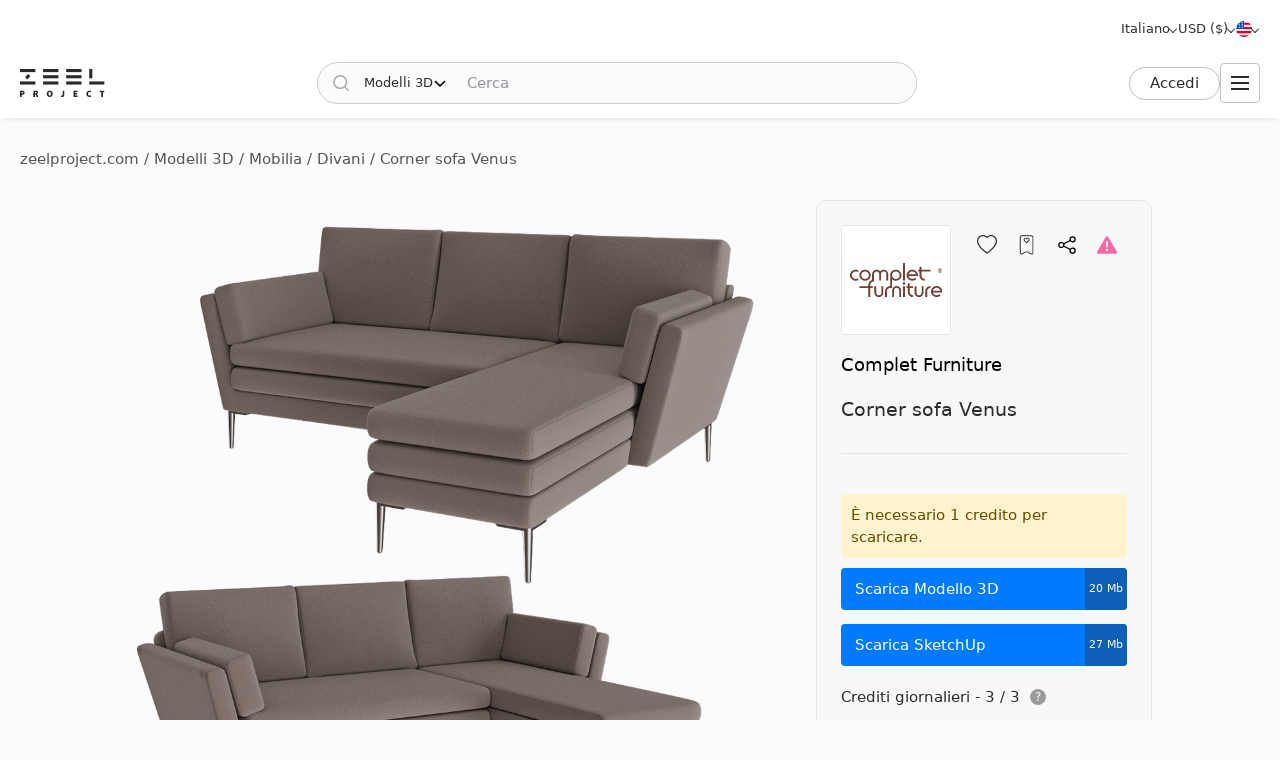

--- FILE ---
content_type: text/html; charset=utf-8
request_url: https://zeelproject.com/it/49657-sofa-venus-naroznik.html
body_size: 13313
content:
<!DOCTYPE html>
<html class="desktop" lang="it">
    <head>
        <meta charset="utf-8">
<title>Corner sofa Venus, Complet Furniture - Scarica il modello 3D (49657) | zeelproject.com</title>
<meta name="description" content="Scarica il modello 3D del Corner sofa Venus, Complet Furniture al Progetto Zeel. Questo modello 3D semplifica la visualizzazione del tuo spazio. Scaricalo ora ed eleva il tuo design. (49657)">
<meta name="keywords" content="Scarica, 3D, Modello, Corner, sofa, Venus, Complet Furniture">
<meta property="og:site_name" content="Scarica modelli 3D, scene 3D e trame - Per designer professionisti">
<meta property="og:type" content="article">
<meta property="og:title" content="Corner sofa Venus, Complet Furniture - Scarica il modello 3D (49657) | zeelproject.com">
<meta property="og:description" content="Scarica il modello 3D del Corner sofa Venus, Complet Furniture al Progetto Zeel. Questo modello 3D semplifica la visualizzazione del tuo spazio. Scaricalo ora ed eleva il tuo design. (49657)">
<meta property="og:url" content="https://zeelproject.com/it/49657-sofa-venus-naroznik.html">
<meta property="og:image" content="https://zeelproject.com/uploads/posts/2024-06-03/1717438676_venus-naronik-1.png">

<link rel="canonical" href="https://zeelproject.com/it/49657-sofa-venus-naroznik.html">
<link rel="alternate" hreflang="x-default" href="https://zeelproject.com/49657-sofa-venus-naroznik.html">
<link rel="alternate" hreflang="en" href="https://zeelproject.com/49657-sofa-venus-naroznik.html">
<link rel="alternate" hreflang="ru" href="https://zeelproject.com/ru/49657-sofa-venus-naroznik.html">
<link rel="alternate" hreflang="hy" href="https://zeelproject.com/hy/49657-sofa-venus-naroznik.html">
<link rel="alternate" hreflang="fr" href="https://zeelproject.com/fr/49657-sofa-venus-naroznik.html">
<link rel="alternate" hreflang="de" href="https://zeelproject.com/de/49657-sofa-venus-naroznik.html">
<link rel="alternate" hreflang="it" href="https://zeelproject.com/it/49657-sofa-venus-naroznik.html">
<link rel="alternate" hreflang="es" href="https://zeelproject.com/es/49657-sofa-venus-naroznik.html">
<link rel="alternate" hreflang="zh" href="https://zeelproject.com/zh/49657-sofa-venus-naroznik.html">

<script src="/engine/classes/min/index.php?g=general3&amp;v=fe07d"></script>
<script src="/engine/classes/min/index.php?f=engine/classes/js/jqueryui3.js,engine/classes/js/dle_js.js,engine/classes/js/lazyload.js&amp;v=fe07d32" defer></script>
        <meta name="HandheldFriendly" content="true">
        <meta name="format-detection" content="telephone=no">
        <meta name="viewport" content="width=device-width, initial-scale=1.0 maximum-scale=1.0">
        <meta name="mobile-web-app-capable" content="yes">
        <meta name="apple-mobile-web-app-status-bar-style" content="default">
        <meta name="apple-mobile-web-app-title" content="ZEEL PROJECT">
        <meta name="p:domain_verify" content="b520bc36e3ccc2fcf4f9f4ab976d6815"/>

        <link rel="shortcut icon" href="/templates/zeelproject/images/favicon.svg">
        <link rel="alternate icon" href="/templates/zeelproject/images/favicon.png">
        <link rel="mask-icon" href="/templates/zeelproject/images/favicon.svg">

        <link rel="apple-touch-icon" href="/templates/zeelproject/images/touch-icon/touch-icon-iphone.png">
        <link rel="apple-touch-icon" sizes="76x76" href="/templates/zeelproject/images/touch-icon/touch-icon-ipad.png">
        <link rel="apple-touch-icon" sizes="120x120" href="/templates/zeelproject/images/touch-icon/touch-icon-iphone-retina.png">
        <link rel="apple-touch-icon" sizes="152x152" href="/templates/zeelproject/images/touch-icon/touch-icon-ipad-retina.png">

        <link href="/templates/zeelproject/css/engine.css?v=0C388" type="text/css" rel="stylesheet">
        <link href="/templates/zeelproject/css/styles.css?v=0C388" type="text/css" rel="stylesheet">
        <link href="/templates/zeelproject/css/messages.css?v=0C388" type="text/css" rel="stylesheet">
        <link href="/templates/zeelproject/css/mood-board.css?v=0C388" type="text/css" rel="stylesheet">
        
        
        
        
        
        
        
        
        
        
        
        
        
        
        
        
        
        <link href="/templates/zeelproject/css/works.css?v=0C388" type="text/css" rel="stylesheet">
        
        
        
        <link href="/templates/zeelproject/css/fullstory.css?v=0C388" type="text/css" rel="stylesheet">
        
        
        
        
        <link href="/templates/zeelproject/css/simple-lightbox.min.css?v=0C388" type="text/css" rel="stylesheet">
        <link href="/templates/zeelproject/css/media.css?v=0C388" type="text/css" rel="stylesheet">
        <link rel="stylesheet" href="https://cdnjs.cloudflare.com/ajax/libs/fancybox/3.5.7/jquery.fancybox.min.css">


        
        <!-- Global site tag (gtag.js) - Google Analytics -->
        <script async src="https://www.googletagmanager.com/gtag/js?id=G-VL7PBKSESE"></script>
        <script>
            window.dataLayer = window.dataLayer || [];
            function gtag(){dataLayer.push(arguments);}
            gtag('js', new Date());
            gtag('config', 'G-VL7PBKSESE');
        </script>
        
    </head>
    <body >

        <div class="page" id="showfull">

            <header id="header">
                <div class="zeel main_header_top">
                    <div class="languages">
                        <span class="curentlang" data-toggle="dropdown"><span>Italiano</span></span>
                        <div class="otherlangs"><a class="" onclick="changeLanguage('en', '/49657-sofa-venus-naroznik.html', 'English'); return false;" href="/49657-sofa-venus-naroznik.html" aria-label="English">English</a><a class="" onclick="changeLanguage('ru', '/ru/49657-sofa-venus-naroznik.html', 'Русский'); return false;" href="/ru/49657-sofa-venus-naroznik.html" aria-label="Русский">Русский</a><a class="" onclick="changeLanguage('hy', '/hy/49657-sofa-venus-naroznik.html', 'Հայերեն'); return false;" href="/hy/49657-sofa-venus-naroznik.html" aria-label="Հայերեն">Հայերեն</a><a class="" onclick="changeLanguage('fr', '/fr/49657-sofa-venus-naroznik.html', 'Français'); return false;" href="/fr/49657-sofa-venus-naroznik.html" aria-label="Français">Français</a><a class="" onclick="changeLanguage('de', '/de/49657-sofa-venus-naroznik.html', 'Deutsch'); return false;" href="/de/49657-sofa-venus-naroznik.html" aria-label="Deutsch">Deutsch</a><a class="active" onclick="changeLanguage('it', '/it/49657-sofa-venus-naroznik.html', 'Italiano'); return false;" href="/it/49657-sofa-venus-naroznik.html" aria-label="Italiano">Italiano</a><a class="" onclick="changeLanguage('es', '/es/49657-sofa-venus-naroznik.html', 'Español'); return false;" href="/es/49657-sofa-venus-naroznik.html" aria-label="Español">Español</a><a class="" onclick="changeLanguage('zh', '/zh/49657-sofa-venus-naroznik.html', '中文'); return false;" href="/zh/49657-sofa-venus-naroznik.html" aria-label="中文">中文</a></div>
                    </div>

                    <div class="currencies">
                        <span class="curentcurrency" data-toggle="dropdown"><span>USD ($)</span></span>
                        <div class="othercurrencies"><span onclick="changeCurrency('USD', 'USD ($)'); return false;" aria-label="USD ($)">Dollar $</span><span onclick="changeCurrency('EUR', 'EUR (€)'); return false;" aria-label="EUR (€)">Euro €</span><span onclick="changeCurrency('GBP', 'GBP (£)'); return false;" aria-label="GBP (£)">Pound £</span><span onclick="changeCurrency('INR', 'INR (₹)'); return false;" aria-label="INR (₹)">Rupee ₹</span><span onclick="changeCurrency('RUB', 'RUB (₽)'); return false;" aria-label="RUB (₽)">Ruble ₽</span></div>
                    </div>

                    <div class="countries">
                        <span class="curentcountry" data-toggle="dropdown" onclick="changeCountry('openpopup'); return false;">
                            <img src="/uploads/flags/us.svg" alt="Stati Uniti" title="Stati Uniti">
                        </span>
                    </div>
                </div>
                
                <div class="zeel main_header">

                    <a class="logo" href="/it/">
                        <img src="/templates/zeelproject/images/logo/logo.svg?v=3" alt="Zeel Project" title="Zeel Project">
                    </a>

                    <form class="zeel_search" method="get" action="/it/">
                        <div class="in">
                            <input type="hidden" name="do" value="search">
                            <button class="search_button" type="submit"><img height="16" width="16" src="/templates/zeelproject/images/icons/search-black.svg?v=1" alt="Cerca"></button>
                            <input type="hidden" value="1" name="search_type">
                            <div class="dropdown search_select">
                                <div class="search_type" data-toggle="dropdown">
                                    <span class="search_selected_item" data-value="1">Modelli 3D</span>
                                    <div class="search_items_arrow search-rotate"></div>
                                </div>
                                <div class="search_items_menu">
                                    <span class="search_opt" onclick="$('input[name=search_type]').val(1); $('.zeel_search').submit(); return false;">Modelli 3D</span>
                                    <span class="search_opt" onclick="$('input[name=search_type]').val(2); $('.zeel_search').submit(); return false;">Scene 3D</span>
                                    <span class="search_opt" onclick="$('input[name=search_type]').val(3); $('.zeel_search').submit(); return false;">Trame</span>
                                </div>
                            </div>
                            <input class="search_input" value="" name="story" type="text" aria-label="Cerca" placeholder="Cerca">
                        </div>
                    </form>

                    <div id="login">
                        


<a class="sign_in" href="https://accounts.zeelproject.com/it/?do=authorization&followup=https%3A%2F%2Fzeelproject.com%2Fit%2F49657-sofa-venus-naroznik.html&fromip=My4xMzguMTkwLjEyMg==">Accedi</a>



                    </div>

                    <span class="toggle_menu"><i class="to_1"></i><i class="to_2"></i><i class="to_3"></i></span>
                </div>

                <div class="zeel menu">
                    <div class="toggle_menu_close"></div>
                    <ul class="reset">
                        <li class="drop_menu models">
                            <a class="models active" href="/it/3d-models/"><span>Modelli 3D</span></a>
                            <ul class="reset cats">
                                <li class="mname">Modelli 3D</li>
                                <li><a href="/it/3d-models/furniture/">Mobilia </a>
	<ul class="reset cats"><li class="mname">Mobilia </li><li><a href="/it/3d-models/furniture/wardrobe-and-display-cabinets/">Armadietti</a>
	
	</li><li><a href="/it/3d-models/furniture/sofa/">Divani</a>
	
	</li><li><a href="/it/3d-models/furniture/table/">Tavoli</a>
	
	</li><li><a href="/it/3d-models/furniture/chair/">Sedie</a>
	
	</li><li><a href="/it/3d-models/furniture/bar-stool/">Sgabelli da bar</a>
	
	</li><li><a href="/it/3d-models/furniture/bed/">Letti</a>
	
	</li><li><a href="/it/3d-models/furniture/desks/">Scrivania</a>
	
	</li><li><a href="/it/3d-models/furniture/office-furniture/">Arredamento da ufficio</a>
	
	</li><li><a href="/it/3d-models/furniture/arm-chair/">Poltrone</a>
	
	</li><li><a href="/it/3d-models/furniture/other-soft-seating/">Altre sedute</a>
	
	</li><li><a href="/it/3d-models/furniture/table-and-chair/">Tavolo + Sedia</a>
	
	</li><li><a href="/it/3d-models/furniture/shelves/">Scaffali</a>
	
	</li><li><a href="/it/3d-models/furniture/sideboard-and-chest-of-drawer/">Credenza e Cassettiera</a>
	
	</li><li><a href="/it/3d-models/furniture/other/">Altro</a>
	
	</li></ul>
	</li><li><a href="/it/3d-models/decoration/">Decorazione</a>
	<ul class="reset cats"><li class="mname">Decorazione</li><li><a href="/it/3d-models/decoration/decorative-plaster/">Intonaco decorativo</a>
	
	</li><li><a href="/it/3d-models/decoration/skirting-board/">Battiscopa</a>
	
	</li><li><a href="/it/3d-models/decoration/3d-panel/">Pannello 3D</a>
	
	</li><li><a href="/it/3d-models/decoration/bas-relief/">Bassorilievo</a>
	
	</li><li><a href="/it/3d-models/decoration/plant/">Piante</a>
	
	</li><li><a href="/it/3d-models/decoration/curtain/">Tenda</a>
	
	</li><li><a href="/it/3d-models/decoration/mirror/">Specchio</a>
	
	</li><li><a href="/it/3d-models/decoration/pictures/">Fotografie</a>
	
	</li><li><a href="/it/3d-models/decoration/vase/">Vasi</a>
	
	</li><li><a href="/it/3d-models/decoration/books/">Libri</a>
	
	</li><li><a href="/it/3d-models/decoration/pillows/">Cuscini</a>
	
	</li><li><a href="/it/3d-models/decoration/carpets/">Tappeti</a>
	
	</li><li><a href="/it/3d-models/decoration/decorative-set/">Set decorativo</a>
	
	</li><li><a href="/it/3d-models/decoration/sculpture/">Sculture</a>
	
	</li><li><a href="/it/3d-models/decoration/clothes-and-shoes/">Vestiti e Scarpe</a>
	
	</li><li><a href="/it/3d-models/decoration/other-decorative-objects/">Altri oggetti decorativi</a>
	
	</li></ul>
	</li><li><a href="/it/3d-models/child-room/">Cameretta</a>
	<ul class="reset cats"><li class="mname">Cameretta</li><li><a href="/it/3d-models/child-room/full-furniture-set/">Set completo di mobili</a>
	
	</li><li><a href="/it/3d-models/child-room/childrens-beds/">Letti</a>
	
	</li><li><a href="/it/3d-models/child-room/sofas/">Divani</a>
	
	</li><li><a href="/it/3d-models/child-room/childrens-table-and-chairs/">Tavoli + Sedie</a>
	
	</li><li><a href="/it/3d-models/child-room/childrens-wardrobes/">Guardaroba</a>
	
	</li><li><a href="/it/3d-models/child-room/toy/">Giocattoli</a>
	
	</li><li><a href="/it/3d-models/child-room/other-items/">Altri articoli</a>
	
	</li></ul>
	</li><li><a href="/it/3d-models/technology/">Tecnologia</a>
	<ul class="reset cats"><li class="mname">Tecnologia</li><li><a href="/it/3d-models/technology/pc-and-other-electrics/">Pc e altri apparecchi elettronici</a>
	
	</li><li><a href="/it/3d-models/technology/household-appliance/">Elettrodomestico</a>
	
	</li><li><a href="/it/3d-models/technology/tv/">Televisore</a>
	
	</li><li><a href="/it/3d-models/technology/phones/">Telefoni</a>
	
	</li><li><a href="/it/3d-models/technology/audio-tech/">Tecnologia audio</a>
	
	</li><li><a href="/it/3d-models/technology/sockets-switches-plugs/">Prese, Interruttori, Spine</a>
	
	</li><li><a href="/it/3d-models/technology/miscellaneous/">Miscellanea</a>
	
	</li></ul>
	</li><li><a href="/it/3d-models/bathroom/">Bagno</a>
	<ul class="reset cats"><li class="mname">Bagno</li><li><a href="/it/3d-models/bathroom/wash-basin/">Lavabo</a>
	
	</li><li><a href="/it/3d-models/bathroom/toilet-and-bidet/">Gabinetto e Bidet</a>
	
	</li><li><a href="/it/3d-models/bathroom/bathtub/">Vasca da bagno</a>
	
	</li><li><a href="/it/3d-models/bathroom/shower/">Cabina doccia</a>
	
	</li><li><a href="/it/3d-models/bathroom/bathroom-furniture/">Arredamento da bagno</a>
	
	</li><li><a href="/it/3d-models/bathroom/faucet/">Rubinetto del bagno</a>
	
	</li><li><a href="/it/3d-models/bathroom/towel-rail/">Portasciugamani</a>
	
	</li><li><a href="/it/3d-models/bathroom/bathroom-accessories/">Accessori da bagno</a>
	
	</li></ul>
	</li><li><a href="/it/3d-models/lighting/">Illuminazione</a>
	<ul class="reset cats"><li class="mname">Illuminazione</li><li><a href="/it/3d-models/lighting/ceiling-light/">Plafoniera</a>
	
	</li><li><a href="/it/3d-models/lighting/wall-light/">Applique da parete</a>
	
	</li><li><a href="/it/3d-models/lighting/floor-lamp/">Piantana</a>
	
	</li><li><a href="/it/3d-models/lighting/table-lamp/">Lampada da tavolo</a>
	
	</li><li><a href="/it/3d-models/lighting/spot-light/">Riflettore</a>
	
	</li><li><a href="/it/3d-models/lighting/technical-lighting/">Illuminazione tecnica</a>
	
	</li></ul>
	</li><li><a href="/it/3d-models/kitchen/">Cucina</a>
	<ul class="reset cats"><li class="mname">Cucina</li><li><a href="/it/3d-models/kitchen/kitchen-room/">Cucina</a>
	
	</li><li><a href="/it/3d-models/kitchen/tableware/">Stoviglie</a>
	
	</li><li><a href="/it/3d-models/kitchen/kitchen-appliance/">Elettrodomestico da cucina</a>
	
	</li><li><a href="/it/3d-models/kitchen/sink/">Lavandino</a>
	
	</li><li><a href="/it/3d-models/kitchen/fauset/">Rubinetto della cucina</a>
	
	</li><li><a href="/it/3d-models/kitchen/food-and-drinks/">Cibo e bevande</a>
	
	</li><li><a href="/it/3d-models/kitchen/other-kitchen-accessories/">Altri accessori da cucina</a>
	
	</li></ul>
	</li><li><a href="/it/3d-models/other-models/">Altri modelli</a>
	<ul class="reset cats"><li class="mname">Altri modelli</li><li><a href="/it/3d-models/other-models/windows/">Finestre</a>
	
	</li><li><a href="/it/3d-models/other-models/doors/">Porte</a>
	
	</li><li><a href="/it/3d-models/other-models/door-and-other-handles/">Maniglie (Porta e Altro)</a>
	
	</li><li><a href="/it/3d-models/other-models/fireplace/">Camino</a>
	
	</li><li><a href="/it/3d-models/other-models/radiator/">Termosifone</a>
	
	</li><li><a href="/it/3d-models/other-models/shop/">Negozio</a>
	
	</li><li><a href="/it/3d-models/other-models/transport/">Trasporto</a>
	
	</li><li><a href="/it/3d-models/other-models/sports/">Sport</a>
	
	</li><li><a href="/it/3d-models/other-models/staircase/">Scalinata</a>
	
	</li><li><a href="/it/3d-models/other-models/musical-instrument/">Strumento musicale</a>
	
	</li><li><a href="/it/3d-models/other-models/beauty-salon/">Salone di bellezza</a>
	
	</li><li><a href="/it/3d-models/other-models/weaponry/">Armamenti</a>
	
	</li><li><a href="/it/3d-models/other-models/restaurant/">Ristorante</a>
	
	</li><li><a href="/it/3d-models/other-models/creature/">Creatura</a>
	
	</li><li><a href="/it/3d-models/other-models/billiards/">Biliardo</a>
	
	</li><li><a href="/it/3d-models/other-models/miscellaneou/">Varie</a>
	
	</li></ul>
	</li><li><a href="/it/3d-models/exterior-models/">Esterno</a>
	<ul class="reset cats"><li class="mname">Esterno</li><li><a href="/it/3d-models/exterior-models/outdoor-furniture/">Arredi per esterni</a>
	
	</li><li><a href="/it/3d-models/exterior-models/street-lighting/">Illuminazione stradale</a>
	
	</li><li><a href="/it/3d-models/exterior-models/exterior-miscellaneous/">Varie</a>
	
	</li></ul>
	</li>
                            </ul>
                        </li>
                        <li class="drop_menu scenas">
                            <a class="models " href="/it/scenes/"><span>Scene 3D</span></a>
                            <ul class="reset cats">
                                <li class="mname">Scene 3D</li>
                                <li><a href="/it/scenes/interior/">Interno</a>
	<ul class="reset cats"><li class="mname">Interno</li><li><a href="/it/scenes/interior/residential-spaces/">Spazi residenziali</a>
	
	</li><li><a href="/it/scenes/interior/office-spaces/">Spazi ufficio</a>
	
	</li><li><a href="/it/scenes/interior/commercial-spaces/">Spazi commerciali</a>
	
	</li></ul>
	</li><li><a href="/it/scenes/exterior/">Esterno</a>
	<ul class="reset cats"><li class="mname">Esterno</li><li><a href="/it/scenes/exterior/private-houses/">Case private</a>
	
	</li><li><a href="/it/scenes/exterior/commercial-buildings/">Edifici commerciali</a>
	
	</li><li><a href="/it/scenes/exterior/architectural-structures/">Strutture architettoniche</a>
	
	</li></ul>
	</li>
                            </ul>
                        </li>
                        <li><a class="brands " href="/it/sets/"><span>Set 3D</span></a></li>
                        <li class="drop_menu textures">
                            <a class="textures " href="/it/textures/"><span>Trame</span></a>
                            <ul class="reset cats">
                                <li class="mname">Trame</li>
                                <li>
                                    <a href="/it/textures/">Trame</a>
                                    <ul class="reset cats">
                                        <li><a href="/it/textures/brick/">Mattone</a>
	
	</li><li><a href="/it/textures/fabric/">Tessuto</a>
	
	</li><li><a href="/it/textures/floor-coverings/">Pavimentazione</a>
	
	</li><li><a href="/it/textures/leather/">Tessuto di pell</a>
	
	</li><li><a href="/it/textures/metal/">Metallo</a>
	
	</li><li><a href="/it/textures/other-textures/">Miscellanea</a>
	
	</li><li><a href="/it/textures/natural-materials/">Materiali naturali</a>
	
	</li><li><a href="/it/textures/stone/">Pietra</a>
	
	</li><li><a href="/it/textures/tile/">Piastrella</a>
	
	</li><li><a href="/it/textures/wall-covering/">Rivestimento murale</a>
	
	</li>
                                    </ul>
                                </li>
                            </ul>
                        </li>
                        <li><a class="brands " href="/it/brands/"><span>Brand</span></a></li>
                        <li><a class="artists " href="/it/artists/"><span>Artisti</span></a></li>
                        <li><a class="people " href="/it/users/"><span>Le persone</span></a></li>
                        <li><a class="works " href="/it/works/"><span>Lavori</span></a></li>
                        <li><a class="pricing " href="/it/pricing/tariff-plans/"><span>Prezzi</span></a></li>
                    </ul>
                </div>
                
                <div class="toggle_menu_backdrop"></div>
            </header>
            <div class="header_menu_overlay"></div>

            

            
            <div id="content" class="">

                
                    <div class="zeel"><div class="speedbar"><div class="over"><span itemscope itemtype="https://schema.org/BreadcrumbList"><span itemprop="itemListElement" itemscope itemtype="https://schema.org/ListItem"><meta itemprop="position" content="1"><a href="https://zeelproject.com/it/" itemprop="item"><span itemprop="name">zeelproject.com</span></a></span> / <span itemprop="itemListElement" itemscope itemtype="https://schema.org/ListItem"><meta itemprop="position" content="2"><a href="https://zeelproject.com/it/3d-models/" itemprop="item"><span itemprop="name">Modelli 3D</span></a></span> / <span itemprop="itemListElement" itemscope itemtype="https://schema.org/ListItem"><meta itemprop="position" content="3"><a href="https://zeelproject.com/it/3d-models/furniture/" itemprop="item"><span itemprop="name">Mobilia </span></a></span> / <span itemprop="itemListElement" itemscope itemtype="https://schema.org/ListItem"><meta itemprop="position" content="4"><a href="https://zeelproject.com/it/3d-models/furniture/sofa/" itemprop="item"><span itemprop="name">Divani</span></a></span> / Corner sofa Venus</span></div></div></div>
                
                
                

                

                
                

                

                

                

                
                <div class="zeel">
                    
                    <div id='zeel-content'><article class="productpage" id="short-49657" itemscope itemtype="http://schema.org/Article">
    <div class="product-container midside clrfix">

        <div class="leftside">
            
                        <div id="slide-block">
                
                <ul id="slider" class="slides reset">
                    <li class="slide_1 active"><img class="image_49657_1 coll_49657" src="/uploads/posts/2024-06-03/1717438676_venus-naronik-1.png" alt="Divani 1"></li>
                </ul>
                
            </div>
            

            <script>
                function slideShow(id) {
                    $('.slides li').removeAttr("style");
                    $('.slides li.slide_'+id).addClass('active').siblings().removeClass('active');

                    var block_width = $("#slide-pagination").width();
                    var elem_width = $("#slide-pagination .slides > li").width();
                    var slides_width = $("#slide-pagination .slides > li").length * elem_width;
                    if ( slides_width > block_width ) {
                        var leftpx = id * elem_width - (block_width / 2 + elem_width / 2);
                        if ( leftpx > slides_width - block_width ) {
                            leftpx = slides_width - block_width;
                        }
                        if ( id * elem_width > block_width / 2 ) {
                            $('#slide-pagination .slides').animate({'left': '-'+leftpx+'px'}, 200);
                        } else {
                            $('#slide-pagination .slides').animate({'left':'0'}, 200);
                        }
                    }
                }

                function slideNextPrev(side) {
                    var activeli = $('#slider > li.active');
                    var nextli = activeli.next('li').length ? activeli.next('li') : $('#slider > li:first-child');
                    var prevli = activeli.prev('li').length ? activeli.prev('li') : $('#slider > li:last-child');
                    $('.slides li').removeAttr("style");
                    if ( side == 'next' ) {
                        activeli.animate({'left': '-100%'}, 200);
                        nextli.css({ 'left': '100%' }).animate({'left': '0'}, 200);
                        if ( activeli.next('li').length ) {
                            slideShow(nextli.index()+1);
                        } else {
                            slideShow(1);
                        }
                    } else if ( side == 'prev' ) {
                        activeli.animate({'left': '100%'}, 200);
                        prevli.css({ 'left': '-100%' }).animate({'left': '0'}, 200);

                        if ( activeli.prev('li').length ) {
                            slideShow(prevli.index()+1);
                        } else {
                            slideShow($('.slides > li:last-child').index()+1);
                        }
                    }
                }
            </script>
        </div>
        
        <div class="rightside rightside-new">
            <div class="product_info">
                
                <div class="info_header ">
                    
                        <div class="brand_photo">
                            <a href="/it/brands/complet/" class="author_photo">
                                <img src="/uploads/brands/complet/complet.svg" alt="Complet Furniture">
                            </a>
                        </div>
                    
                    <div class="buttons">
                        <span id="save_id_49657" class="item save"><span class="action minus" onclick="addToSaveList('49657', 'plus'); return false;"><span class="txt">Salva</span><span class="icon"></span></span></span><span class="item collection"><span class="action add" onclick="addToCollections('49657', 'open_coll_popup', ''); return false;"><span class="txt">Alla raccolta</span><span class="icon"></span></span></span><span class="item share"><span class="action popup" onclick="socialShare('https://zeelproject.com/it/49657-sofa-venus-naroznik.html', 'Corner sofa Venus'); return false;"><span class="txt">Condividere</span><span class="icon"></span></span></span><span class="item complain"><a class="action message" href="https://accounts.zeelproject.com/it/?do=authorization&followup=https%3A%2F%2Fzeelproject.com%2Fit%2F49657-sofa-venus-naroznik.html"><span class="txt">Reclami</span><span class="icon"></span></a></span>
                    </div>
                </div>
                
                <div class="info_names">
                    <a class="author_link" href="/it/brands/complet/">Complet Furniture</a>
                    <h1 class="h3 model_title">Corner sofa Venus</h1>
                </div>
                
                
                
                
			<div class="down_container">
				<div class="down_status status_yellow">È necessario 1 credito per scaricare.</div>
				<div class="down_bottons"><a class="down_btn button_blue" href="https://accounts.zeelproject.com/it/?do=authorization&followup=https://zeelproject.com/it/49657-sofa-venus-naroznik.html"><span class="dttl">Scarica Modello 3D</span><span class="dsize">20 Mb</span></a><a class="down_btn button_blue" href="https://accounts.zeelproject.com/it/?do=authorization&followup=https://zeelproject.com/it/49657-sofa-venus-naroznik.html"><span class="dttl">Scarica SketchUp</span><span class="dsize">27 Mb</span></a></div>
				<div class="available_credits"><div class="av_ttl"><span class="av_lim">Crediti giornalieri - 3 / 3</span><span class="info"><span class="qs" data-toggle="dropdown">?</span><span class="txt">Hai 3 crediti gratuiti ogni giorno!</span></span></div></div>
				<div class="manage_credits"><a href="https://zeelproject.com/it/pricing/tariff-plans/">Ottieni più crediti</a></div>
				
				
				
			</div>
		
                
                <script>
                    function StartDownload(file_id, download_hash) {
                        var download_link = '/index.php?do=download&id=' + file_id + '&hash=' + download_hash;
                        var content_text = '<div id="descr_btn_body"><p class="descr">Stai per scaricare questo file. Vuoi continuare?</p><div class="btns"><a href="' + download_link + '" class="pbtn download green_bg close_popup" onclick="ShowLoading(\'\');HideLoading(\'\');">Scarica</a><span class="pbtn cancel red_bg close_popup">Annulla</span></div></div>';
                        ZEELalert(content_text, 'Conferma download', 'descr_btn_popup', 'popup_width' );
                    }
                </script>
                
                <!--
                
                <div class="purchase_request">
                    
                    
                    
                    
                    <a class="buy-button" href="https://accounts.zeelproject.com/it/?do=authorization&followup=https%3A%2F%2Fzeelproject.com%2Fit%2F49657-sofa-venus-naroznik.html">
                        <span class="in">
                            <span class="bttl">Richiesta di acquisto</span>
                            <span class="bicon"></span>
                        </span>
                    </a>
                    
                    
                    
                </div>
                
                -->
                
                
                
            </div>
            
        </div>



        <div class="full_description">
            <h2 class="model_descr_title">Modello 3D - Corner sofa Venus</h2>

            <div class="model_options">
                <div class="option">
                    <div class="option_bold">Categoria</div>
                    <div class="option_name"><a href="https://zeelproject.com/it/3d-models/furniture/sofa/">Divani</a></div>
                </div>
                
                    <div class="option">
                        <div class="option_bold">Materiale</div>
                        <div class="option_name"><a href="/it/3d-models/filter/category/style/0/color/fabric/">Tessuto</a></div>
                    </div>
                
                
                    <div class="option">
                        <div class="option_bold">Stile</div>
                        <div class="option_name"><a href="/it/3d-models/filter/category/modern/0/color/material/">Moderno</a></div>
                    </div>
                
                
                    <div class="option">
                        <div class="option_bold">Colore</div>
                        <div class="option_name">
                            <div class="color_list">
                                <a class="color color_2" href="/it/3d-models/filter/category/style/0/2/material/" aria-label="Color 2"></a><a class="color color_3" href="/it/3d-models/filter/category/style/0/3/material/" aria-label="Color 3"></a>
                            </div>
                        </div>
                    </div>
                
            </div>

            <p class="full_story">3D model of sofa Venus <br><br>Height - 90 cm<br>Width - 200 cm<br>Depth - 62 cm</p>
            
        </div>

    </div>

    <meta itemprop="author" content="complet">
</article>



<div class="relateds">
    
    <h2 class="center">Altri Modelli 3D di Complet Furniture</h2>
    <div class="flex-content">
        <div>
            <article class="short ajaxload" id="short-49720">
    <div class="in ">
        
        <a href="https://zeelproject.com/it/49720-sofa-llarvik-naroznik.html">
            <div class="credit_info">
                
                <div class="item down_credit" title="Numero di crediti richiesti per il download.">1 Credito</div>
                
            </div>
            <div class="image_block">
                <img class="shortimg first coll_49720 image_49720 blurry-load" src="/templates/zeelproject/images/icons/1x.png" data-original="/uploads/posts/2024-06-06/1717694559_360.png" alt="Sofa Llarvik Naroznik"><img class="shortimg second image_49720 blurry-load" src="/templates/zeelproject/images/icons/1x.png" data-original="/uploads/posts/2024-06-06/1717694559_360.png" alt="Sofa Llarvik Naroznik">
            </div>
            <p class="p_title">Sofa Llarvik Naroznik</p>
            <div class="layer-block"></div>
        </a>
        
        <div class="actions">
            <span id="save_id_49720" class="item save"><span class="action minus" onclick="addToSaveList('49720', 'plus'); return false;"><span class="txt">Salva</span><span class="icon"></span></span></span><span class="item collection"><span class="action add" onclick="addToCollections('49720', 'open_coll_popup', ''); return false;"><span class="txt">Alla raccolta</span><span class="icon"></span></span></span>
        </div>

        <div class="info_block">
            <div class="info_stats">
                <div class="stats">
                    <span class="views">7860</span>
                    <span class="downloads">1039</span>
                </div>
                <div class="date">06.06.2024</div>
            </div>

            <div class="info_foot">
                <div class="brand_name">
                    <a href="https://zeelproject.com/brands/complet/">Complet Furniture</a><span class="logo"><span class="in"><img src="/uploads/brands/complet/complet.svg" alt="Complet Furniture"></span></span>
                </div>
                
                <!--div class="func">
                    <span onclick="addToMoodPopup('49720');"><img src="/templates/zeelproject/images/icons/mood-g.svg?v=1" alt="Aggiungi alla moodboard" title="Aggiungi alla moodboard"></span>
                </div-->
            </div>
        </div>
    </div>
</article><article class="short ajaxload" id="short-36328">
    <div class="in ">
        
        <a href="https://zeelproject.com/it/36328-sofa-hemmingway.html">
            <div class="credit_info">
                
                <div class="item down_credit" title="Numero di crediti richiesti per il download.">1 Credito</div>
                
            </div>
            <div class="image_block">
                <img class="shortimg first coll_36328 image_36328 blurry-load" src="/templates/zeelproject/images/icons/1x.png" data-original="/uploads/posts/2023-03-11/1678518750_360.png" alt="Sofa Hemmingway"><img class="shortimg second image_36328 blurry-load" src="/templates/zeelproject/images/icons/1x.png" data-original="/uploads/posts/2023-03-11/1678518750_360.png" alt="Sofa Hemmingway">
            </div>
            <p class="p_title">Sofa Hemmingway</p>
            <div class="layer-block"></div>
        </a>
        
        <div class="actions">
            <span id="save_id_36328" class="item save"><span class="action minus" onclick="addToSaveList('36328', 'plus'); return false;"><span class="txt">Salva</span><span class="icon"></span></span></span><span class="item collection"><span class="action add" onclick="addToCollections('36328', 'open_coll_popup', ''); return false;"><span class="txt">Alla raccolta</span><span class="icon"></span></span></span>
        </div>

        <div class="info_block">
            <div class="info_stats">
                <div class="stats">
                    <span class="views">7274</span>
                    <span class="downloads">889</span>
                </div>
                <div class="date">11.03.2023</div>
            </div>

            <div class="info_foot">
                <div class="brand_name">
                    <a href="https://zeelproject.com/brands/complet/">Complet Furniture</a><span class="logo"><span class="in"><img src="/uploads/brands/complet/complet.svg" alt="Complet Furniture"></span></span>
                </div>
                
                <!--div class="func">
                    <span onclick="addToMoodPopup('36328');"><img src="/templates/zeelproject/images/icons/mood-g.svg?v=1" alt="Aggiungi alla moodboard" title="Aggiungi alla moodboard"></span>
                </div-->
            </div>
        </div>
    </div>
</article><article class="short ajaxload" id="short-36267">
    <div class="in hoverchange">
        
        <a href="https://zeelproject.com/it/36267-armchair-ruben-fotel.html">
            <div class="credit_info">
                
                <div class="item down_credit" title="Numero di crediti richiesti per il download.">1 Credito</div>
                
            </div>
            <div class="image_block">
                <img class="shortimg first coll_36267 image_36267 blurry-load" src="/templates/zeelproject/images/icons/1x.png" data-original="/uploads/posts/2023-03-09/1678361679_360.png" alt="Armchair Ruben fotel"><img class="shortimg second image_36267 blurry-load" src="/templates/zeelproject/images/icons/1x.png" data-original="/uploads/posts/2023-03-09/1678361679_visual-360.jpg" alt="Armchair Ruben fotel">
            </div>
            <p class="p_title">Armchair Ruben fotel</p>
            <div class="layer-block"></div>
        </a>
        
        <div class="actions">
            <span id="save_id_36267" class="item save"><span class="action minus" onclick="addToSaveList('36267', 'plus'); return false;"><span class="txt">Salva</span><span class="icon"></span></span></span><span class="item collection"><span class="action add" onclick="addToCollections('36267', 'open_coll_popup', ''); return false;"><span class="txt">Alla raccolta</span><span class="icon"></span></span></span>
        </div>

        <div class="info_block">
            <div class="info_stats">
                <div class="stats">
                    <span class="views">5076</span>
                    <span class="downloads">548</span>
                </div>
                <div class="date">09.03.2023</div>
            </div>

            <div class="info_foot">
                <div class="brand_name">
                    <a href="https://zeelproject.com/brands/complet/">Complet Furniture</a><span class="logo"><span class="in"><img src="/uploads/brands/complet/complet.svg" alt="Complet Furniture"></span></span>
                </div>
                
                <!--div class="func">
                    <span onclick="addToMoodPopup('36267');"><img src="/templates/zeelproject/images/icons/mood-g.svg?v=1" alt="Aggiungi alla moodboard" title="Aggiungi alla moodboard"></span>
                </div-->
            </div>
        </div>
    </div>
</article><article class="short ajaxload" id="short-36265">
    <div class="in hoverchange">
        
        <a href="https://zeelproject.com/it/36265-sofa-alva.html">
            <div class="credit_info">
                
                <div class="item down_credit" title="Numero di crediti richiesti per il download.">1 Credito</div>
                
            </div>
            <div class="image_block">
                <img class="shortimg first coll_36265 image_36265 blurry-load" src="/templates/zeelproject/images/icons/1x.png" data-original="/uploads/posts/2023-03-09/1678360167_360.png" alt="Sofa Alva"><img class="shortimg second image_36265 blurry-load" src="/templates/zeelproject/images/icons/1x.png" data-original="/uploads/posts/2023-03-09/1678360140_visual-360.jpg" alt="Sofa Alva">
            </div>
            <p class="p_title">Sofa Alva</p>
            <div class="layer-block"></div>
        </a>
        
        <div class="actions">
            <span id="save_id_36265" class="item save"><span class="action minus" onclick="addToSaveList('36265', 'plus'); return false;"><span class="txt">Salva</span><span class="icon"></span></span></span><span class="item collection"><span class="action add" onclick="addToCollections('36265', 'open_coll_popup', ''); return false;"><span class="txt">Alla raccolta</span><span class="icon"></span></span></span>
        </div>

        <div class="info_block">
            <div class="info_stats">
                <div class="stats">
                    <span class="views">4083</span>
                    <span class="downloads">230</span>
                </div>
                <div class="date">09.03.2023</div>
            </div>

            <div class="info_foot">
                <div class="brand_name">
                    <a href="https://zeelproject.com/brands/complet/">Complet Furniture</a><span class="logo"><span class="in"><img src="/uploads/brands/complet/complet.svg" alt="Complet Furniture"></span></span>
                </div>
                
                <!--div class="func">
                    <span onclick="addToMoodPopup('36265');"><img src="/templates/zeelproject/images/icons/mood-g.svg?v=1" alt="Aggiungi alla moodboard" title="Aggiungi alla moodboard"></span>
                </div-->
            </div>
        </div>
    </div>
</article><article class="short ajaxload" id="short-49485">
    <div class="in ">
        
        <a href="https://zeelproject.com/it/49485-pouf-larvik.html">
            <div class="credit_info">
                
                <div class="item down_credit" title="Numero di crediti richiesti per il download.">1 Credito</div>
                
            </div>
            <div class="image_block">
                <img class="shortimg first coll_49485 image_49485 blurry-load" src="/templates/zeelproject/images/icons/1x.png" data-original="/uploads/posts/2024-05-23/1716467824_360.png" alt="Pouf LARVIK"><img class="shortimg second image_49485 blurry-load" src="/templates/zeelproject/images/icons/1x.png" data-original="/uploads/posts/2024-05-23/1716467824_360.png" alt="Pouf LARVIK">
            </div>
            <p class="p_title">Pouf LARVIK</p>
            <div class="layer-block"></div>
        </a>
        
        <div class="actions">
            <span id="save_id_49485" class="item save"><span class="action minus" onclick="addToSaveList('49485', 'plus'); return false;"><span class="txt">Salva</span><span class="icon"></span></span></span><span class="item collection"><span class="action add" onclick="addToCollections('49485', 'open_coll_popup', ''); return false;"><span class="txt">Alla raccolta</span><span class="icon"></span></span></span>
        </div>

        <div class="info_block">
            <div class="info_stats">
                <div class="stats">
                    <span class="views">4015</span>
                    <span class="downloads">570</span>
                </div>
                <div class="date">23.05.2024</div>
            </div>

            <div class="info_foot">
                <div class="brand_name">
                    <a href="https://zeelproject.com/brands/complet/">Complet Furniture</a><span class="logo"><span class="in"><img src="/uploads/brands/complet/complet.svg" alt="Complet Furniture"></span></span>
                </div>
                
                <!--div class="func">
                    <span onclick="addToMoodPopup('49485');"><img src="/templates/zeelproject/images/icons/mood-g.svg?v=1" alt="Aggiungi alla moodboard" title="Aggiungi alla moodboard"></span>
                </div-->
            </div>
        </div>
    </div>
</article><article class="short ajaxload" id="short-36355">
    <div class="in hoverchange">
        
        <a href="https://zeelproject.com/it/36355-sofa-bergen.html">
            <div class="credit_info">
                
                <div class="item down_credit" title="Numero di crediti richiesti per il download.">1 Credito</div>
                
            </div>
            <div class="image_block">
                <img class="shortimg first coll_36355 image_36355 blurry-load" src="/templates/zeelproject/images/icons/1x.png" data-original="/uploads/posts/2023-03-13/1678693879_360.png" alt="Sofa Bergen"><img class="shortimg second image_36355 blurry-load" src="/templates/zeelproject/images/icons/1x.png" data-original="/uploads/posts/2023-03-13/1678693835_visual-360.jpg" alt="Sofa Bergen">
            </div>
            <p class="p_title">Sofa Bergen</p>
            <div class="layer-block"></div>
        </a>
        
        <div class="actions">
            <span id="save_id_36355" class="item save"><span class="action minus" onclick="addToSaveList('36355', 'plus'); return false;"><span class="txt">Salva</span><span class="icon"></span></span></span><span class="item collection"><span class="action add" onclick="addToCollections('36355', 'open_coll_popup', ''); return false;"><span class="txt">Alla raccolta</span><span class="icon"></span></span></span>
        </div>

        <div class="info_block">
            <div class="info_stats">
                <div class="stats">
                    <span class="views">3664</span>
                    <span class="downloads">242</span>
                </div>
                <div class="date">13.03.2023</div>
            </div>

            <div class="info_foot">
                <div class="brand_name">
                    <a href="https://zeelproject.com/brands/complet/">Complet Furniture</a><span class="logo"><span class="in"><img src="/uploads/brands/complet/complet.svg" alt="Complet Furniture"></span></span>
                </div>
                
                <!--div class="func">
                    <span onclick="addToMoodPopup('36355');"><img src="/templates/zeelproject/images/icons/mood-g.svg?v=1" alt="Aggiungi alla moodboard" title="Aggiungi alla moodboard"></span>
                </div-->
            </div>
        </div>
    </div>
</article><article class="short ajaxload" id="short-36396">
    <div class="in hoverchange">
        
        <a href="https://zeelproject.com/it/36396-sofa-ellian.html">
            <div class="credit_info">
                
                <div class="item down_credit" title="Numero di crediti richiesti per il download.">1 Credito</div>
                
            </div>
            <div class="image_block">
                <img class="shortimg first coll_36396 image_36396 blurry-load" src="/templates/zeelproject/images/icons/1x.png" data-original="/uploads/posts/2023-03-14/1678818308_360.png" alt="Sofa Ellian"><img class="shortimg second image_36396 blurry-load" src="/templates/zeelproject/images/icons/1x.png" data-original="/uploads/posts/2023-03-15/1678858894_visual-360.jpg" alt="Sofa Ellian">
            </div>
            <p class="p_title">Sofa Ellian</p>
            <div class="layer-block"></div>
        </a>
        
        <div class="actions">
            <span id="save_id_36396" class="item save"><span class="action minus" onclick="addToSaveList('36396', 'plus'); return false;"><span class="txt">Salva</span><span class="icon"></span></span></span><span class="item collection"><span class="action add" onclick="addToCollections('36396', 'open_coll_popup', ''); return false;"><span class="txt">Alla raccolta</span><span class="icon"></span></span></span>
        </div>

        <div class="info_block">
            <div class="info_stats">
                <div class="stats">
                    <span class="views">3398</span>
                    <span class="downloads">195</span>
                </div>
                <div class="date">14.03.2023</div>
            </div>

            <div class="info_foot">
                <div class="brand_name">
                    <a href="https://zeelproject.com/brands/complet/">Complet Furniture</a><span class="logo"><span class="in"><img src="/uploads/brands/complet/complet.svg" alt="Complet Furniture"></span></span>
                </div>
                
                <!--div class="func">
                    <span onclick="addToMoodPopup('36396');"><img src="/templates/zeelproject/images/icons/mood-g.svg?v=1" alt="Aggiungi alla moodboard" title="Aggiungi alla moodboard"></span>
                </div-->
            </div>
        </div>
    </div>
</article><article class="short ajaxload" id="short-36324">
    <div class="in ">
        
        <a href="https://zeelproject.com/it/36324-armchair-fotel-retro.html">
            <div class="credit_info">
                
                <div class="item down_credit" title="Numero di crediti richiesti per il download.">1 Credito</div>
                
            </div>
            <div class="image_block">
                <img class="shortimg first coll_36324 image_36324 blurry-load" src="/templates/zeelproject/images/icons/1x.png" data-original="/uploads/posts/2023-03-11/1678516691_360.png" alt="Armchair Fotel Retro"><img class="shortimg second image_36324 blurry-load" src="/templates/zeelproject/images/icons/1x.png" data-original="/uploads/posts/2023-03-11/1678516691_360.png" alt="Armchair Fotel Retro">
            </div>
            <p class="p_title">Armchair Fotel Retro</p>
            <div class="layer-block"></div>
        </a>
        
        <div class="actions">
            <span id="save_id_36324" class="item save"><span class="action minus" onclick="addToSaveList('36324', 'plus'); return false;"><span class="txt">Salva</span><span class="icon"></span></span></span><span class="item collection"><span class="action add" onclick="addToCollections('36324', 'open_coll_popup', ''); return false;"><span class="txt">Alla raccolta</span><span class="icon"></span></span></span>
        </div>

        <div class="info_block">
            <div class="info_stats">
                <div class="stats">
                    <span class="views">3360</span>
                    <span class="downloads">215</span>
                </div>
                <div class="date">11.03.2023</div>
            </div>

            <div class="info_foot">
                <div class="brand_name">
                    <a href="https://zeelproject.com/brands/complet/">Complet Furniture</a><span class="logo"><span class="in"><img src="/uploads/brands/complet/complet.svg" alt="Complet Furniture"></span></span>
                </div>
                
                <!--div class="func">
                    <span onclick="addToMoodPopup('36324');"><img src="/templates/zeelproject/images/icons/mood-g.svg?v=1" alt="Aggiungi alla moodboard" title="Aggiungi alla moodboard"></span>
                </div-->
            </div>
        </div>
    </div>
</article><article class="short ajaxload" id="short-36357">
    <div class="in ">
        
        <a href="https://zeelproject.com/it/36357-sofa-freddy.html">
            <div class="credit_info">
                
                <div class="item down_credit" title="Numero di crediti richiesti per il download.">1 Credito</div>
                
            </div>
            <div class="image_block">
                <img class="shortimg first coll_36357 image_36357 blurry-load" src="/templates/zeelproject/images/icons/1x.png" data-original="/uploads/posts/2023-03-13/1678696528_360.png" alt="Sofa Freddy"><img class="shortimg second image_36357 blurry-load" src="/templates/zeelproject/images/icons/1x.png" data-original="/uploads/posts/2023-03-13/1678696528_360.png" alt="Sofa Freddy">
            </div>
            <p class="p_title">Sofa Freddy</p>
            <div class="layer-block"></div>
        </a>
        
        <div class="actions">
            <span id="save_id_36357" class="item save"><span class="action minus" onclick="addToSaveList('36357', 'plus'); return false;"><span class="txt">Salva</span><span class="icon"></span></span></span><span class="item collection"><span class="action add" onclick="addToCollections('36357', 'open_coll_popup', ''); return false;"><span class="txt">Alla raccolta</span><span class="icon"></span></span></span>
        </div>

        <div class="info_block">
            <div class="info_stats">
                <div class="stats">
                    <span class="views">2992</span>
                    <span class="downloads">128</span>
                </div>
                <div class="date">13.03.2023</div>
            </div>

            <div class="info_foot">
                <div class="brand_name">
                    <a href="https://zeelproject.com/brands/complet/">Complet Furniture</a><span class="logo"><span class="in"><img src="/uploads/brands/complet/complet.svg" alt="Complet Furniture"></span></span>
                </div>
                
                <!--div class="func">
                    <span onclick="addToMoodPopup('36357');"><img src="/templates/zeelproject/images/icons/mood-g.svg?v=1" alt="Aggiungi alla moodboard" title="Aggiungi alla moodboard"></span>
                </div-->
            </div>
        </div>
    </div>
</article><article class="short ajaxload" id="short-36302">
    <div class="in ">
        
        <a href="https://zeelproject.com/it/36302-armchair-ludo-fotel.html">
            <div class="credit_info">
                
                <div class="item down_credit" title="Numero di crediti richiesti per il download.">1 Credito</div>
                
            </div>
            <div class="image_block">
                <img class="shortimg first coll_36302 image_36302 blurry-load" src="/templates/zeelproject/images/icons/1x.png" data-original="/uploads/posts/2023-03-10/1678446023_360.png" alt="Armchair Ludo fotel"><img class="shortimg second image_36302 blurry-load" src="/templates/zeelproject/images/icons/1x.png" data-original="/uploads/posts/2023-03-10/1678446023_360.png" alt="Armchair Ludo fotel">
            </div>
            <p class="p_title">Armchair Ludo fotel</p>
            <div class="layer-block"></div>
        </a>
        
        <div class="actions">
            <span id="save_id_36302" class="item save"><span class="action minus" onclick="addToSaveList('36302', 'plus'); return false;"><span class="txt">Salva</span><span class="icon"></span></span></span><span class="item collection"><span class="action add" onclick="addToCollections('36302', 'open_coll_popup', ''); return false;"><span class="txt">Alla raccolta</span><span class="icon"></span></span></span>
        </div>

        <div class="info_block">
            <div class="info_stats">
                <div class="stats">
                    <span class="views">2919</span>
                    <span class="downloads">149</span>
                </div>
                <div class="date">10.03.2023</div>
            </div>

            <div class="info_foot">
                <div class="brand_name">
                    <a href="https://zeelproject.com/brands/complet/">Complet Furniture</a><span class="logo"><span class="in"><img src="/uploads/brands/complet/complet.svg" alt="Complet Furniture"></span></span>
                </div>
                
                <!--div class="func">
                    <span onclick="addToMoodPopup('36302');"><img src="/templates/zeelproject/images/icons/mood-g.svg?v=1" alt="Aggiungi alla moodboard" title="Aggiungi alla moodboard"></span>
                </div-->
            </div>
        </div>
    </div>
</article>
        </div>
    </div>
    
    
    
    <h2 class="center">Potrebbe piacerti anche</h2>
    <div class="flex-content">
        <div>
            <article class="short ajaxload premium" id="short-53800">
    <div class="in hoverchange">
        
        <a href="https://zeelproject.com/it/53800-sofa-landscape.html">
            <div class="credit_info">
                <div class="item premium_icon" title="I modelli Premium sono disponibili per il download gratuito e illimitato.">Gratuito</div>
                
                
            </div>
            <div class="image_block">
                <img class="shortimg first coll_53800 image_53800 blurry-load" src="/templates/zeelproject/images/icons/1x.png" data-original="/uploads/posts/2025-02-16/1739715841_360-2.png" alt="Sofa Landscape"><img class="shortimg second image_53800 blurry-load" src="/templates/zeelproject/images/icons/1x.png" data-original="/uploads/posts/2025-02-16/1739715820_360.png" alt="Sofa Landscape">
            </div>
            <p class="p_title">Sofa Landscape</p>
            <div class="layer-block"></div>
        </a>
        
        <div class="actions">
            <span id="save_id_53800" class="item save"><span class="action minus" onclick="addToSaveList('53800', 'plus'); return false;"><span class="txt">Salva</span><span class="icon"></span></span></span><span class="item collection"><span class="action add" onclick="addToCollections('53800', 'open_coll_popup', ''); return false;"><span class="txt">Alla raccolta</span><span class="icon"></span></span></span>
        </div>

        <div class="info_block">
            <div class="info_stats">
                <div class="stats">
                    <span class="views">3740</span>
                    <span class="downloads">449</span>
                </div>
                <div class="date">25.12.2025</div>
            </div>

            <div class="info_foot">
                <div class="brand_name">
                    <a href="https://zeelproject.com/brands/villevenete/">Villevenete</a><span class="logo"><span class="in"><img src="/uploads/brands/villevenete/villevenete.svg" alt="Villevenete"></span></span>
                </div>
                <a class="price" href="https://zeelproject.com/it/53800-sofa-landscape.html">$ 8.032,84</a>
                <!--div class="func">
                    <span onclick="addToMoodPopup('53800');"><img src="/templates/zeelproject/images/icons/mood-g.svg?v=1" alt="Aggiungi alla moodboard" title="Aggiungi alla moodboard"></span>
                </div-->
            </div>
        </div>
    </div>
</article><article class="short ajaxload premium" id="short-54774">
    <div class="in hoverchange">
        
        <a href="https://zeelproject.com/it/54774-modular-sofa-achille-3.html">
            <div class="credit_info">
                <div class="item premium_icon" title="I modelli Premium sono disponibili per il download gratuito e illimitato.">Gratuito</div>
                
                
            </div>
            <div class="image_block">
                <img class="shortimg first coll_54774 image_54774 blurry-load" src="/templates/zeelproject/images/icons/1x.png" data-original="/uploads/posts/2025-08-05/1754424407_360_1.png" alt="Modular sofa Achille 3"><img class="shortimg second image_54774 blurry-load" src="/templates/zeelproject/images/icons/1x.png" data-original="/uploads/posts/2025-08-05/1754424388_60_2.png" alt="Modular sofa Achille 3">
            </div>
            <p class="p_title">Modular sofa Achille 3</p>
            <div class="layer-block"></div>
        </a>
        
        <div class="actions">
            <span id="save_id_54774" class="item save"><span class="action minus" onclick="addToSaveList('54774', 'plus'); return false;"><span class="txt">Salva</span><span class="icon"></span></span></span><span class="item collection"><span class="action add" onclick="addToCollections('54774', 'open_coll_popup', ''); return false;"><span class="txt">Alla raccolta</span><span class="icon"></span></span></span>
        </div>

        <div class="info_block">
            <div class="info_stats">
                <div class="stats">
                    <span class="views">1562</span>
                    <span class="downloads">211</span>
                </div>
                <div class="date">23.12.2025</div>
            </div>

            <div class="info_foot">
                <div class="brand_name">
                    <a href="https://zeelproject.com/brands/gyform/">Gyform</a><span class="logo"><span class="in"><img src="/uploads/brands/gyform/gyform.svg" alt="Gyform"></span></span>
                </div>
                <a class="price" href="https://zeelproject.com/it/54774-modular-sofa-achille-3.html">$ 12.515,44</a>
                <!--div class="func">
                    <span onclick="addToMoodPopup('54774');"><img src="/templates/zeelproject/images/icons/mood-g.svg?v=1" alt="Aggiungi alla moodboard" title="Aggiungi alla moodboard"></span>
                </div-->
            </div>
        </div>
    </div>
</article><article class="short ajaxload premium" id="short-54827">
    <div class="in hoverchange">
        
        <a href="https://zeelproject.com/it/54827-modular-sofa-mojito.html">
            <div class="credit_info">
                <div class="item premium_icon" title="I modelli Premium sono disponibili per il download gratuito e illimitato.">Gratuito</div>
                
                
            </div>
            <div class="image_block">
                <img class="shortimg first coll_54827 image_54827 blurry-load" src="/templates/zeelproject/images/icons/1x.png" data-original="/uploads/posts/2025-08-09/1754766178_360_1.png" alt="Modular sofa Mojito"><img class="shortimg second image_54827 blurry-load" src="/templates/zeelproject/images/icons/1x.png" data-original="/uploads/posts/2025-08-09/1754766234_360_2.png" alt="Modular sofa Mojito">
            </div>
            <p class="p_title">Modular sofa Mojito</p>
            <div class="layer-block"></div>
        </a>
        
        <div class="actions">
            <span id="save_id_54827" class="item save"><span class="action minus" onclick="addToSaveList('54827', 'plus'); return false;"><span class="txt">Salva</span><span class="icon"></span></span></span><span class="item collection"><span class="action add" onclick="addToCollections('54827', 'open_coll_popup', ''); return false;"><span class="txt">Alla raccolta</span><span class="icon"></span></span></span>
        </div>

        <div class="info_block">
            <div class="info_stats">
                <div class="stats">
                    <span class="views">2127</span>
                    <span class="downloads">370</span>
                </div>
                <div class="date">09.08.2025</div>
            </div>

            <div class="info_foot">
                <div class="brand_name">
                    <a href="https://zeelproject.com/brands/gyform/">Gyform</a><span class="logo"><span class="in"><img src="/uploads/brands/gyform/gyform.svg" alt="Gyform"></span></span>
                </div>
                <a class="price" href="https://zeelproject.com/it/54827-modular-sofa-mojito.html">$ 5.269,97</a>
                <!--div class="func">
                    <span onclick="addToMoodPopup('54827');"><img src="/templates/zeelproject/images/icons/mood-g.svg?v=1" alt="Aggiungi alla moodboard" title="Aggiungi alla moodboard"></span>
                </div-->
            </div>
        </div>
    </div>
</article><article class="short ajaxload premium" id="short-54734">
    <div class="in hoverchange">
        
        <a href="https://zeelproject.com/it/54734-modular-sofa-poncho.html">
            <div class="credit_info">
                <div class="item premium_icon" title="I modelli Premium sono disponibili per il download gratuito e illimitato.">Gratuito</div>
                
                
            </div>
            <div class="image_block">
                <img class="shortimg first coll_54734 image_54734 blurry-load" src="/templates/zeelproject/images/icons/1x.png" data-original="/uploads/posts/2025-07-27/1753643480_360_1.png" alt="Modular sofa Poncho"><img class="shortimg second image_54734 blurry-load" src="/templates/zeelproject/images/icons/1x.png" data-original="/uploads/posts/2025-07-27/1753643504_360_2.png" alt="Modular sofa Poncho">
            </div>
            <p class="p_title">Modular sofa Poncho</p>
            <div class="layer-block"></div>
        </a>
        
        <div class="actions">
            <span id="save_id_54734" class="item save"><span class="action minus" onclick="addToSaveList('54734', 'plus'); return false;"><span class="txt">Salva</span><span class="icon"></span></span></span><span class="item collection"><span class="action add" onclick="addToCollections('54734', 'open_coll_popup', ''); return false;"><span class="txt">Alla raccolta</span><span class="icon"></span></span></span>
        </div>

        <div class="info_block">
            <div class="info_stats">
                <div class="stats">
                    <span class="views">2218</span>
                    <span class="downloads">381</span>
                </div>
                <div class="date">28.07.2025</div>
            </div>

            <div class="info_foot">
                <div class="brand_name">
                    <a href="https://zeelproject.com/brands/gyform/">Gyform</a><span class="logo"><span class="in"><img src="/uploads/brands/gyform/gyform.svg" alt="Gyform"></span></span>
                </div>
                <a class="price" href="https://zeelproject.com/it/54734-modular-sofa-poncho.html">$ 10.462,14</a>
                <!--div class="func">
                    <span onclick="addToMoodPopup('54734');"><img src="/templates/zeelproject/images/icons/mood-g.svg?v=1" alt="Aggiungi alla moodboard" title="Aggiungi alla moodboard"></span>
                </div-->
            </div>
        </div>
    </div>
</article><article class="short ajaxload premium" id="short-53991">
    <div class="in hoverchange">
        
        <a href="https://zeelproject.com/it/53991-sofa-key-west.html">
            <div class="credit_info">
                <div class="item premium_icon" title="I modelli Premium sono disponibili per il download gratuito e illimitato.">Gratuito</div>
                
                
            </div>
            <div class="image_block">
                <img class="shortimg first coll_53991 image_53991 blurry-load" src="/templates/zeelproject/images/icons/1x.png" data-original="/uploads/posts/2025-03-27/1743105621_360_1.png" alt="Sofa Key West"><img class="shortimg second image_53991 blurry-load" src="/templates/zeelproject/images/icons/1x.png" data-original="/uploads/posts/2025-03-27/1743105791_360.png" alt="Sofa Key West">
            </div>
            <p class="p_title">Sofa Key West</p>
            <div class="layer-block"></div>
        </a>
        
        <div class="actions">
            <span id="save_id_53991" class="item save"><span class="action minus" onclick="addToSaveList('53991', 'plus'); return false;"><span class="txt">Salva</span><span class="icon"></span></span></span><span class="item collection"><span class="action add" onclick="addToCollections('53991', 'open_coll_popup', ''); return false;"><span class="txt">Alla raccolta</span><span class="icon"></span></span></span>
        </div>

        <div class="info_block">
            <div class="info_stats">
                <div class="stats">
                    <span class="views">5077</span>
                    <span class="downloads">1197</span>
                </div>
                <div class="date">27.03.2025</div>
            </div>

            <div class="info_foot">
                <div class="brand_name">
                    <a href="https://zeelproject.com/brands/villevenete/">Villevenete</a><span class="logo"><span class="in"><img src="/uploads/brands/villevenete/villevenete.svg" alt="Villevenete"></span></span>
                </div>
                <a class="price" href="https://zeelproject.com/it/53991-sofa-key-west.html">$ 7.761,74</a>
                <!--div class="func">
                    <span onclick="addToMoodPopup('53991');"><img src="/templates/zeelproject/images/icons/mood-g.svg?v=1" alt="Aggiungi alla moodboard" title="Aggiungi alla moodboard"></span>
                </div-->
            </div>
        </div>
    </div>
</article><article class="short ajaxload" id="short-54755">
    <div class="in hoverchange">
        
        <a href="https://zeelproject.com/it/54755-sofa-jonas-round.html">
            <div class="credit_info">
                
                <div class="item down_credit" title="Numero di crediti richiesti per il download.">1 Credito</div>
                
            </div>
            <div class="image_block">
                <img class="shortimg first coll_54755 image_54755 blurry-load" src="/templates/zeelproject/images/icons/1x.png" data-original="/uploads/posts/2025-07-29/1753817371_360_1.png" alt="Sofa Jonas Round"><img class="shortimg second image_54755 blurry-load" src="/templates/zeelproject/images/icons/1x.png" data-original="/uploads/posts/2025-08-05/1754376947_1753817373_sofa2525252525252520jonas25252525252525202-1.png" alt="Sofa Jonas Round">
            </div>
            <p class="p_title">Sofa Jonas Round</p>
            <div class="layer-block"></div>
        </a>
        
        <div class="actions">
            <span id="save_id_54755" class="item save"><span class="action minus" onclick="addToSaveList('54755', 'plus'); return false;"><span class="txt">Salva</span><span class="icon"></span></span></span><span class="item collection"><span class="action add" onclick="addToCollections('54755', 'open_coll_popup', ''); return false;"><span class="txt">Alla raccolta</span><span class="icon"></span></span></span>
        </div>

        <div class="info_block">
            <div class="info_stats">
                <div class="stats">
                    <span class="views">2248</span>
                    <span class="downloads">478</span>
                </div>
                <div class="date">29.07.2025</div>
            </div>

            <div class="info_foot">
                <div class="brand_name">
                    <a href="https://zeelproject.com/brands/tremolada/">Tremolada</a><span class="logo"><span class="in"><img src="/uploads/brands/tremolada/tremolada.svg" alt="Tremolada"></span></span>
                </div>
                
                <!--div class="func">
                    <span onclick="addToMoodPopup('54755');"><img src="/templates/zeelproject/images/icons/mood-g.svg?v=1" alt="Aggiungi alla moodboard" title="Aggiungi alla moodboard"></span>
                </div-->
            </div>
        </div>
    </div>
</article><article class="short ajaxload" id="short-54603">
    <div class="in hoverchange">
        
        <a href="https://zeelproject.com/it/54603-modular-sofa-foreveryoung-central.html">
            <div class="credit_info">
                
                <div class="item down_credit" title="Numero di crediti richiesti per il download.">1 Credito</div>
                
            </div>
            <div class="image_block">
                <img class="shortimg first coll_54603 image_54603 blurry-load" src="/templates/zeelproject/images/icons/1x.png" data-original="/uploads/posts/2025-07-09/1752090453_360_1.png" alt="Modular sofa Forever young Central"><img class="shortimg second image_54603 blurry-load" src="/templates/zeelproject/images/icons/1x.png" data-original="/uploads/posts/2025-07-09/1752090484_360_2.png" alt="Modular sofa Forever young Central">
            </div>
            <p class="p_title">Modular sofa Forever young Central</p>
            <div class="layer-block"></div>
        </a>
        
        <div class="actions">
            <span id="save_id_54603" class="item save"><span class="action minus" onclick="addToSaveList('54603', 'plus'); return false;"><span class="txt">Salva</span><span class="icon"></span></span></span><span class="item collection"><span class="action add" onclick="addToCollections('54603', 'open_coll_popup', ''); return false;"><span class="txt">Alla raccolta</span><span class="icon"></span></span></span>
        </div>

        <div class="info_block">
            <div class="info_stats">
                <div class="stats">
                    <span class="views">1233</span>
                    <span class="downloads">119</span>
                </div>
                <div class="date">09.07.2025</div>
            </div>

            <div class="info_foot">
                <div class="brand_name">
                    <a href="https://zeelproject.com/brands/erbaitalia/">ERBA ITALIA</a><span class="logo"><span class="in"><img src="/uploads/brands/erbaitalia/erbaitalia.svg" alt="ERBA ITALIA"></span></span>
                </div>
                
                <!--div class="func">
                    <span onclick="addToMoodPopup('54603');"><img src="/templates/zeelproject/images/icons/mood-g.svg?v=1" alt="Aggiungi alla moodboard" title="Aggiungi alla moodboard"></span>
                </div-->
            </div>
        </div>
    </div>
</article><article class="short ajaxload" id="short-54375">
    <div class="in hoverchange">
        
        <a href="https://zeelproject.com/it/54375-sofa-legno.html">
            <div class="credit_info">
                
                <div class="item down_credit" title="Numero di crediti richiesti per il download.">1 Credito</div>
                
            </div>
            <div class="image_block">
                <img class="shortimg first coll_54375 image_54375 blurry-load" src="/templates/zeelproject/images/icons/1x.png" data-original="/uploads/posts/2025-05-28/1748455164_360_1.png" alt="Sofa Legno"><img class="shortimg second image_54375 blurry-load" src="/templates/zeelproject/images/icons/1x.png" data-original="/uploads/posts/2025-05-28/1748455160_360_2.png" alt="Sofa Legno">
            </div>
            <p class="p_title">Sofa Legno</p>
            <div class="layer-block"></div>
        </a>
        
        <div class="actions">
            <span id="save_id_54375" class="item save"><span class="action minus" onclick="addToSaveList('54375', 'plus'); return false;"><span class="txt">Salva</span><span class="icon"></span></span></span><span class="item collection"><span class="action add" onclick="addToCollections('54375', 'open_coll_popup', ''); return false;"><span class="txt">Alla raccolta</span><span class="icon"></span></span></span>
        </div>

        <div class="info_block">
            <div class="info_stats">
                <div class="stats">
                    <span class="views">1527</span>
                    <span class="downloads">127</span>
                </div>
                <div class="date">28.05.2025</div>
            </div>

            <div class="info_foot">
                <div class="brand_name">
                    <a href="https://zeelproject.com/brands/phcollection/">PH Collection</a><span class="logo"><span class="in"><img src="/uploads/brands/phcollection/phcollection.svg" alt="PH Collection"></span></span>
                </div>
                
                <!--div class="func">
                    <span onclick="addToMoodPopup('54375');"><img src="/templates/zeelproject/images/icons/mood-g.svg?v=1" alt="Aggiungi alla moodboard" title="Aggiungi alla moodboard"></span>
                </div-->
            </div>
        </div>
    </div>
</article><article class="short ajaxload" id="short-53196">
    <div class="in ">
        
        <a href="https://zeelproject.com/it/53196-sofa-metropolitan.html">
            <div class="credit_info">
                
                <div class="item down_credit" title="Numero di crediti richiesti per il download.">1 Credito</div>
                
            </div>
            <div class="image_block">
                <img class="shortimg first coll_53196 image_53196 blurry-load" src="/templates/zeelproject/images/icons/1x.png" data-original="/uploads/posts/2024-12-16/1734373770_360.png" alt="Sofa Metropolitan"><img class="shortimg second image_53196 blurry-load" src="/templates/zeelproject/images/icons/1x.png" data-original="/uploads/posts/2024-12-16/1734373770_360.png" alt="Sofa Metropolitan">
            </div>
            <p class="p_title">Sofa Metropolitan</p>
            <div class="layer-block"></div>
        </a>
        
        <div class="actions">
            <span id="save_id_53196" class="item save"><span class="action minus" onclick="addToSaveList('53196', 'plus'); return false;"><span class="txt">Salva</span><span class="icon"></span></span></span><span class="item collection"><span class="action add" onclick="addToCollections('53196', 'open_coll_popup', ''); return false;"><span class="txt">Alla raccolta</span><span class="icon"></span></span></span>
        </div>

        <div class="info_block">
            <div class="info_stats">
                <div class="stats">
                    <span class="views">2977</span>
                    <span class="downloads">313</span>
                </div>
                <div class="date">16.12.2024</div>
            </div>

            <div class="info_foot">
                <div class="brand_name">
                    <a href="https://zeelproject.com/brands/braitoutdoor/">Braid Company Srl</a><span class="logo"><span class="in"><img src="/uploads/brands/braitoutdoor/braitoutdoor.svg" alt="Braid Company Srl"></span></span>
                </div>
                
                <!--div class="func">
                    <span onclick="addToMoodPopup('53196');"><img src="/templates/zeelproject/images/icons/mood-g.svg?v=1" alt="Aggiungi alla moodboard" title="Aggiungi alla moodboard"></span>
                </div-->
            </div>
        </div>
    </div>
</article><article class="short ajaxload" id="short-52862">
    <div class="in ">
        
        <a href="https://zeelproject.com/it/52862-sofa-salamanca.html">
            <div class="credit_info">
                
                <div class="item down_credit" title="Numero di crediti richiesti per il download.">1 Credito</div>
                
            </div>
            <div class="image_block">
                <img class="shortimg first coll_52862 image_52862 blurry-load" src="/templates/zeelproject/images/icons/1x.png" data-original="/uploads/posts/2024-11-19/1732042377_360.png" alt="Sofa Salamanca"><img class="shortimg second image_52862 blurry-load" src="/templates/zeelproject/images/icons/1x.png" data-original="/uploads/posts/2024-11-19/1732042377_360.png" alt="Sofa Salamanca">
            </div>
            <p class="p_title">Sofa Salamanca</p>
            <div class="layer-block"></div>
        </a>
        
        <div class="actions">
            <span id="save_id_52862" class="item save"><span class="action minus" onclick="addToSaveList('52862', 'plus'); return false;"><span class="txt">Salva</span><span class="icon"></span></span></span><span class="item collection"><span class="action add" onclick="addToCollections('52862', 'open_coll_popup', ''); return false;"><span class="txt">Alla raccolta</span><span class="icon"></span></span></span>
        </div>

        <div class="info_block">
            <div class="info_stats">
                <div class="stats">
                    <span class="views">7570</span>
                    <span class="downloads">1096</span>
                </div>
                <div class="date">19.11.2024</div>
            </div>

            <div class="info_foot">
                <div class="brand_name">
                    <a href="https://zeelproject.com/brands/boconcept/">BoConcept</a><span class="logo"><span class="in"><img src="/uploads/brands/boconcept/boconcept.svg" alt="BoConcept"></span></span>
                </div>
                
                <!--div class="func">
                    <span onclick="addToMoodPopup('52862');"><img src="/templates/zeelproject/images/icons/mood-g.svg?v=1" alt="Aggiungi alla moodboard" title="Aggiungi alla moodboard"></span>
                </div-->
            </div>
        </div>
    </div>
</article>
        </div>
    </div>
    
</div>
<div id="dle-ajax-comments"></div>
<form  method="post" name="dle-comments-form" id="dle-comments-form" >
		<input type="hidden" name="subaction" value="addcomment">
		<input type="hidden" name="post_id" id="post_id" value="49657"><input type="hidden" name="user_hash" value="5f81f1e3fddf58c2ce9023b0fc40e30f3a3eed63"></form></div>
                    
                </div>
                
            </div>
            
        </div>

        <footer id="footer">
            <div id="footer2">
    <div class="footer_navigation">
        <div class="footer_desc_container">
            <a class="footer_logo" href="/it/">
                <img class="logo" height="38" width="115" src="/templates/zeelproject/images/logo/logo-white.svg" alt="Zeel Project" title="Zeel Project">
            </a>
            <p class="footer_desc">
                Modelli 3D di marchi famosi in tutto il mondo per i tuoi progetti. Contatta direttamente i marchi e dai vita alle tue idee facilmente con Zeel Project.
            </p>
            <nav class="footer_social">
                <a class="footer_social_link" href="https://www.linkedin.com/company/zeel-project" target="_blank">
                    <img class="social_logo" src="/templates/zeelproject/images/icons/footer/linkedin.svg" alt="Linkedin" title="Linkedin">
                </a>
                <a class="footer_social_link" href="https://www.facebook.com/zeelproject/" target="_blank">
                    <img class="social_logo" src="/templates/zeelproject/images/icons/footer/facebook.svg" alt="Facebook" title="Facebook">
                </a>
                <a class="footer_social_link" href="https://www.youtube.com/channel/UCSzfGF3SmgGXHPNxyDl8yzA" target="_blank">
                    <img class="social_logo" src="/templates/zeelproject/images/icons/footer/youtube.svg" alt="Youtube" title="Youtube">
                </a>
                <a class="footer_social_link" href="https://www.instagram.com/zeelproject/" target="_blank">
                    <img class="social_logo" src="/templates/zeelproject/images/icons/footer/instagram.svg" alt="Instagram" title="Instagram">
                </a>
                <a class="footer_social_link" href="https://twitter.com/ZeelProject" target="_blank">
                    <img class="social_logo" src="/templates/zeelproject/images/icons/footer/twitter.svg" alt="Twitter" title="Twitter">
                </a>
                <a class="footer_social_link" href="https://www.pinterest.com/zeel_project/_created/" target="_blank">
                    <img class="social_logo" src="/templates/zeelproject/images/icons/footer/pinterest.svg" alt="Pinterest" title="Pinterest">
                </a>
            </nav>
        </div>
        <div class="footer_nav_container">
            <nav class="footer_nav">
                <p class="footer_nav_title">Prodotti e Partner</p>
                <a class="footer_nav_link" href="/it/3d-models/">Modelli 3D</a>
                <a class="footer_nav_link" href="/it/scenes/">Scene 3D</a>
                <a class="footer_nav_link" href="/it/textures/">Trame</a>
                <a class="footer_nav_link" href="/it/brands/">Brand</a>
                <a class="footer_nav_link" href="/it/artists/">Artisti</a>
                <a class="footer_nav_link" href="/it/users/">Le persone</a>
                <a class="footer_nav_link" href="/it/works/">Lavori</a>
                <a class="footer_nav_link" href="/it/pricing/tariff-plans/">Prezzi</a>
            </nav>
            <nav class="footer_nav">
                <p class="footer_nav_title">Azienda</p>
                <a class="footer_nav_link" href="/it/about-us/">Chi siamo</a>
                <a class="footer_nav_link" target="_blank" href="https://blog.zeelproject.com">Blog</a>
                <a class="footer_nav_link" target="_blank" href="https://stats.zeelproject.com/it/">Statistiche</a>
                <a class="footer_nav_link" target="_blank" href="https://portfolio.zeelproject.com/it/">Portfolio</a>
            </nav>
            <nav class="footer_nav">
                <p class="footer_nav_title">Unisciti a noi</p>
                <a class="footer_nav_link" href="/it/service/">I nostri servizi</a>
                <a class="footer_nav_link" href="/it/FAQ/how-to-sell-products/">Vendere prodotti</a>
                <a class="footer_nav_link" href="/it/FAQ/how-to-buy-products/">Acquistare prodotti</a>
                <a class="footer_nav_link" href="/it/service/brand/">Come un marchio</a>
                <a class="footer_nav_link" href="/it/service/artist/">Come Artista</a>
                <a class="footer_nav_link" href="https://accounts.zeelproject.com/it/">Come Designer</a>
            </nav>
            <nav class="footer_nav">
                <p class="footer_nav_title">Supporto</p>
                <a class="footer_nav_link" href="/it/FAQ/">FAQ</a>
                <a class="footer_nav_link" href="/it/feedback/">Feedback</a>
                <a class="footer_nav_link" href="/it/legal/privacy-policy/">Normativa sulla privacy</a>
                <a class="footer_nav_link" href="/it/legal/terms-of-service/">Termini di servizio</a>
                <a class="footer_nav_link" href="/it/legal/content-license-agreement/">Condizioni di licenza</a>
            </nav>
        </div>
    </div>
    <div class="footer_info">
        <p class="footer_copyright">© 2025 Di proprietà di Zeel Project LLC. Gestito da IT Platform LLC. Tutti i diritti riservati.</p>
        <div class="payment_method">
            <img width="214" height="30" src="/templates/zeelproject/images/icons/footer/payment-system-logos.png" alt="Payments Methods">
        </div>
    </div>
</div>
            
            <script>
                $(function() {
                    setTimeout(function(){
                        cookieMessage = '<div id="acceptcookies" class="zeel"><div class="in"><div class="fl"><p>Questo sito utilizza i cookie dei servizi di Zeel Project. Questo è necessario per il suo funzionamento stabile. <a href="/it/legal/cookie-policy/">Politica sui cookie</a></p> <div class="cookie_btn"><span class="c_btn" onclick="$.ajax({url: dle_root + \'engine/ajax/controller.php?mod=acceptcookies\', type: \'POST\'}); $(\'#acceptcookies\').fadeOut(100);">Accetta</span></div></div></div></div>';
                        $('body').append(cookieMessage);
                        $('#acceptcookies').fadeIn('slow');
                    }, 1000);
                });
            </script>
            
        </footer>


        <script>
<!--
var dle_root       = '/';
var dle_lang       = 'it';
var dle_lang_url_prefix = 'it/';
var dle_admin      = '';
var dle_login_hash = '5f81f1e3fddf58c2ce9023b0fc40e30f3a3eed63';
var dle_user_hash  = 'd41d8cd98f00b204e9800998ecf8427e';
var dle_group      = 5;
var dle_coll_title = 'Aggiungi alla collezione';
var dle_creat_coll = 'Crea una nuova collezione';
var dle_add_coll   = 'Crea ed aggiungi';
var dle_mood_title = 'Aggiungi alla moodboard';
var dle_creat_mood = 'Crea una nuova moodboard';
var creat_mood_and_add   = 'Crea ed aggiungi';
var dle_skin       = 'zeelproject';
var dle_wysiwyg    = '-1';
var quick_wysiwyg  = '0';
var dle_min_search = '1';
var dle_act_lang   = ["Si", "No", "Inserisci", "Elimina", "Salva", "Cancella", "Attendere il caricamento prego..."];
var menu_short     = 'Modifica rapida';
var menu_full      = 'Modifica completa';
var menu_profile   = 'Visita profilo';
var menu_send      = 'Invia messaggio';
var menu_uedit     = 'centro di amministrazione';
var dle_info       = 'Informazione';
var dle_confirm    = 'Conferma';
var dle_prompt     = 'Inserisci l’informazione';
var dle_req_field  = 'Si prega di compilare tutti i campi obbligatori';
var dle_del_agree  = 'Sei sicuro di voler cancellare? Questa azione non può essere annullata';
var dle_spam_agree = 'Sei sicuro di voler contrassegnare l’utente come spammer? Questo rimuoverà tutti i suoi commenti';
var dle_c_title    = 'Invia una lamentela';
var dle_complaint  = 'Inserisci il testo del tuo reclamo all՛Amministrazione:';
var dle_mail       = 'E-mail:';
var dle_big_text   = 'La sezione di testo evidenziata è troppo grande.';
var dle_orfo_title = 'Immettere un commento per l՛errore rilevato nella pagina per l’amministrazione';
var dle_p_send     = 'Invia';
var dle_p_send_ok  = 'La notifica è stata inviata con successo';
var dle_save_ok    = 'Le modifiche vengono salvate correttamente. Ricarica la pagina?';
var dle_reply_title= 'Rispondi al commento';
var dle_tree_comm  = '0';
var dle_del_news   = 'Elimina articolo';
var dle_sub_agree  = 'Vuoi davvero iscriverti ai commenti di questo articolo?';
var dle_captcha_type  = '1';
var dle_following    = 'Lo segui';
var dle_followers    = 'Persone seguite';
var DLEPlayerLang     = {prev: 'Precedente',next: 'Successivo',play: 'Riprodurre',pause: 'Pausa',mute: 'Silenzia', unmute: 'Riattiva suono', settings: 'Impostazioni', enterFullscreen: 'Attiva la modalità schermo intero', exitFullscreen: 'Disattiva la modalità schermo intero', speed: 'velocità', normal: 'Normale', quality: 'Qualità', pip: 'PiP modalità'};
var allow_dle_delete_news   = false;

jQuery(function($){
$('#dle-comments-form').submit(function() {
	doAddComments();
	return false;
});
});
//-->
</script>
        <script src="/templates/zeelproject/js/default.js?v=0J280"></script>
        <script src="/templates/zeelproject/js/purchase.js?v=0J280"></script>

        <!--script src="https://code.jquery.com/jquery-3.6.0.min.js"></script-->
        <script src="https://cdnjs.cloudflare.com/ajax/libs/fancybox/3.5.7/jquery.fancybox.min.js"></script>

        
        
        
        
        <script src="/templates/zeelproject/js/jquery.cookie.min.js"></script>
        <script src="/templates/zeelproject/js/notifications.js?v=0J280"></script>
        
        
        <script src="/templates/zeelproject/js/blurry.load.min.js?v=0J280"></script>
        
        
        <script src="/templates/zeelproject/js/shortstory.js?v=0J280"></script>

        

        <!-- Set user timezone -->
        

        

        

        <script src="/templates/zeelproject/js/simple-lightbox.min.js?v=0J280"></script>
        <script src="/templates/zeelproject/js/works.js?v=0J280"></script>

        

        

        
        <!-- Yandex.Metrika counter --> <script type="text/javascript">     (function(m,e,t,r,i,k,a){         m[i]=m[i]||function(){(m[i].a=m[i].a||[]).push(arguments)};         m[i].l=1*new Date();         for (var j = 0; j < document.scripts.length; j++) {if (document.scripts[j].src === r) { return; }}         k=e.createElement(t),a=e.getElementsByTagName(t)[0],k.async=1,k.src=r,a.parentNode.insertBefore(k,a)     })(window, document,'script','https://mc.yandex.ru/metrika/tag.js', 'ym');      ym(68431882, 'init', {clickmap:true, accurateTrackBounce:true, trackLinks:true}); </script> <noscript><div><img src="https://mc.yandex.ru/watch/68431882" style="position:absolute; left:-9999px;" alt="" /></div></noscript> <!-- /Yandex.Metrika counter -->   
        
		
    </body>
</html>


--- FILE ---
content_type: text/css
request_url: https://zeelproject.com/templates/zeelproject/css/styles.css?v=0C388
body_size: 20130
content:
/* Сброс */
* {
    box-sizing: border-box;
    -moz-box-sizing: border-box;
    -webkit-box-sizing: border-box;
}

html, body, div, span, applet, object, iframe, h1, h2, h3, h4, h5, h6, p, blockquote, pre, a, abbr, acronym, address, big, cite, code, del, dfn, em, img, ins, kbd, q, s, samp, small, strike, strong, sub, sup, tt, var, b, u, i, center, dl, dt, dd, ol, ul, li, fieldset, form, label, legend, table, caption, tbody, tfoot, thead, tr, th, td,article, aside, canvas, details, embed, figure, figcaption, footer, header, hgroup, menu, nav, output, ruby, section, summary, time, mark, audio, video { margin: 0; padding: 0; font-size: 100%; font: inherit; vertical-align: baseline } article, aside, details, figcaption, figure, footer, header, hgroup, menu, nav, section { display: block } body { line-height: 1 } ol, ul { list-style: none } blockquote, q { quotes: none } blockquote:before, blockquote:after, q:before, q:after { content: ''; content: none } table { border-collapse: collapse; border-spacing: 0 }

html {
    scrollbar-gutter: stable;
}

html, body {
    height: 100%;
    min-height: 100%;
    -webkit-font-smoothing:antialiased;
    -moz-osx-font-smoothing:grayscale
}

/* Настройка основной типографии */
body { word-wrap: break-word; }
body, select, input, textarea, button {
    font: normal 15px/1.5 system-ui, Helvetica, sans-serif;
    font-weight: 400;
    color: #2a2b2d;
    outline: none;
}
body {
    margin: 0;
    padding: 0;
    background: #FBFBFD;
    min-height: 100%;
    min-width: 320px;
    display: flex;
    flex-direction: column;
    align-items: stretch;
    overflow-y: scroll;
}
a, .a {
    outline: none;
    color: #166fe5;
    text-decoration: none;
    cursor: pointer;
}
a:hover, .a:hover { text-decoration: underline; }

a img { border: 0 none; }
a > img { vertical-align: middle; }

img { max-width: 100%; }

img.blurry-load {
    width: 100%;
    height: 100%;
    background: url(../images/icons/loader.svg) center center no-repeat;
}

ul.reset {
    list-style: none;
    margin: 0;
    padding: 0;
}

/* Заголовки H1-6 */
h1,h2,h3,h4,h5,.h1,.h2,.h3,.h4,.h5 {
    display: block;
    margin-bottom: 2rem;
    line-height: normal;
    font-weight: 500;
    text-rendering: optimizeLegibility;
}
h1, .h1 { font-size: 2rem;}
h2, .h2 { font-size: 1.5rem; }
h3, .h3 { font-size: 1.2rem; }
h4, .h4 { font-size: 1.1rem; }
h5, .h5 { font-size: 1rem; }

.fs-20 {
    font-size: 20px;
}

.marg {
    margin-right: 2%;
    margin-left: 2%;
}

p {
    margin-bottom: 12px;
}

.red {color: red;}
.green {color: green;}

/* Частые стили */
.strike { text-decoration: line-through; }
.nobr { white-space: nowrap; }
.hide { display: none; }
.title_hide { left: -9999px; position: absolute; top: -9999px; overflow: hidden; width: 0; height: 0; }
.uline { text-decoration: underline; }
.strike { text-decoration: line-through; }
.justify { text-align: justify; }
.center { text-align: center; }
.tleft { text-align: left; }
.tright { text-align: right; }
.left { float: left; }
.right { float: right; }
fieldset { border: 1px solid rgba(0,0,0,0.1); padding: 20px; margin-bottom: 25px; }
fieldset legend { font-weight: 500; }
.wide {width: 100%!important; max-width: 100%!important;}
.upc { text-transform: uppercase; }
.box { padding: 30px; background: #fff; border: 1px solid rgba(0,0,0,.1); }

.flex {
    display: flex;
}
.js-center {
    justify-content: center;
}
.js-between {
    justify-content: space-between;
}
.al-center {
    align-items: center;
}

.grey { color: #919191; }
.grey a { color: inherit; }
.grey a:hover { color: #353535; }
.blue { color: #3394e6; }
.orange { color: #e85319; }

.cover {
    background-position: 50% 50%;
    background-repeat: no-repeat;
    -webkit-background-size: cover;
    background-size: cover;
}

.berrors {
    width: 100%;
    background: #ffe6dd;
    border: 1px solid #f0c4b5;
    color: #553c33;
    padding: 20px 25px;
    margin: 25px 0;
    min-height: 1%;
    border-radius: 2px;
    box-sizing: border-box;
}

.berrors .info {
    margin-top: 10px;
}

/* Настройка других элементов */
ul, ol {
    padding-left: 40px;
    list-style: disc outside;
    margin-top: 1em;
    margin-bottom: 1em;
}
ol { list-style: decimal; }

strong, b { font-weight: bold }
em, cite, i { font-style: italic }
caption { text-align: left }
th, td { vertical-align: middle }
small, .small { font-size: .8em; }

hr { height: 0; border: 0; border-top: 2px solid #eeeeef; -moz-box-sizing: content-box; box-sizing: content-box; margin: 20px 0; }

.clr { clear: both }
.clrfix:after { clear: both; content: ""; display: table; }



/* template */
/*.portfolio-overlay-open,
.portfolio-overlay-open body,
.overlay-open,
.overlay-open body,*/
.menu_open body {
    overflow: hidden;
}
.desktop.portfolio-overlay-open body,
.desktop.overlay-open body {
    overflow: hidden;
}
.page {
    flex-grow: 1;
}
.zeel {
    padding: 0 30px;
    margin: 0 auto;
}
.zeel.title-flex {
    display: flex;
    align-items: center;
    justify-content: space-between;
}
.zeel.title-flex > h1 {
    margin-bottom: 0;
}
#header {
    position: relative;
    height: 160px;
    background: #fff;
    box-shadow: 0 4px 6px -4px rgba(0, 0, 0, 0.15);
    z-index: 999;
}
#content {
    padding: 30px 0;
    max-width: 1920px;
    margin: 0 auto;
}
.relative {
    position: relative;
}
#main #content,
#about-us #content {
    padding: 0;
}
#zeel-content {
    position: relative;
    width: 100%;
    margin: 0 auto;
}

.flex-content > div {
    padding: 0 1%;
    display: grid;
    grid-template-columns: repeat(5, 19.35%);
    grid-gap: 30px 0.8125%;
}
.flex-content > div.low_count {
    grid-template-columns: repeat(4, 24.33%);
    grid-gap: 30px 0.893%;
}
#userinfo .flex-content > div.low_count {
    padding: 0;
}

.midside {
    max-width: 1024px;
    margin: 0 auto;
}
.midside.big {
    max-width: 1536px;
    margin: 0 auto;
}
.midside.small {
    max-width: 640px;
    margin: 0 auto;
}

#header > .main_header_top {
    display: flex;
    justify-content: flex-end;
    align-items: center;
    gap: 20px;
    padding-top: 20px;
    padding-bottom: 10px;
}

/* Change language */
#header > .main_header_top > .languages {
    position: relative;
}
#header > .main_header_top > .languages > .curentlang {
    display: flex;
    align-items: center;
    gap: 8px;
    color: #313131;
    font-size: 13px;
    line-height: 18px;
    cursor: pointer;
    white-space: nowrap;
    overflow: hidden;
    text-overflow: ellipsis;
}
#header > .main_header_top > .languages > .curentlang:after {
    content: '';
    position: relative;
    display: inline-block;
    vertical-align: middle;
    border: solid #222;
    border-width: 0 1px 1px 0;
    padding: 2.5px;
    margin-right: 2px;
    transform: rotate(45deg);
    -webkit-transform: rotate(45deg);
    transition: all .1s ease-in-out;
}
#header > .main_header_top > .languages.open > .curentlang:after {
    transform: rotate(225deg);
    top: 2px;
}
#header > .main_header_top > .languages > .otherlangs {
    position: absolute;
    top: 20px;
    min-width: 100px;
    left: 50%;
    transform: translate(-50%);
    background: #2a2b2d;
    border-radius: 10px;
    visibility: hidden;
    opacity: 0;
    transition: all .1s;
}
#header > .main_header_top > .languages > .otherlangs:before {
    content: '';
    display: block;
    position: absolute;
    height: 18px;
    width: 18px;
    top: -9px;
    left: calc(50% - 9px);
    transform: rotate(45deg);
    background: #2a2b2d;
    z-index: -1;
}
#header > .main_header_top > .languages.open > .otherlangs {
    visibility: visible;
    opacity: 1;
    top: 44px;
    z-index: 1002;
}
#header > .main_header_top > .languages > .otherlangs > a {
    display: block;
    color: inherit;
    padding: 8px 14px;
    cursor: pointer;
    color: #fff;
}
#header > .main_header_top > .languages > .otherlangs > a.active {
    opacity: .8;
}
#header > .main_header_top > .languages > .otherlangs > a:hover {
    text-decoration: none;
    background: #707070;
}
#header > .main_header_top > .languages > .otherlangs > a:first-child {
    border-top-right-radius: 10px;
    border-top-left-radius: 10px;
}
#header > .main_header_top > .languages > .otherlangs > a:last-child {
    border-bottom-right-radius: 10px;
    border-bottom-left-radius: 10px;
}

/* Change currency */
#header > .main_header_top > .currencies {
    position: relative;
}
#header > .main_header_top > .currencies > .curentcurrency {
    display: flex;
    align-items: center;
    gap: 8px;
    color: #313131;
    font-size: 13px;
    line-height: 18px;
    cursor: pointer;
    white-space: nowrap;
    overflow: hidden;
    text-overflow: ellipsis;
}
#header > .main_header_top > .currencies > .curentcurrency:after {
    content: '';
    position: relative;
    display: inline-block;
    vertical-align: middle;
    border: solid #222;
    border-width: 0 1px 1px 0;
    padding: 2.5px;
    margin-right: 2px;
    transform: rotate(45deg);
    -webkit-transform: rotate(45deg);
    transition: all .1s ease-in-out;
}
#header > .main_header_top > .currencies.open > .curentcurrency:after {
    transform: rotate(225deg);
    top: 2px;
}
#header > .main_header_top > .currencies > .othercurrencies {
    position: absolute;
    top: 20px;
    min-width: 100px;
    left: 50%;
    transform: translate(-50%);
    background: #fff;
    border-radius: 10px;
    visibility: hidden;
    opacity: 0;
    transition: all .1s;
    border: 1px solid #ccc;
    box-shadow: 0px 2px 6px #ccc;
}
#header > .main_header_top > .currencies > .othercurrencies:before {
    content: '';
    display: block;
    position: absolute;
    height: 18px;
    width: 18px;
    top: -9px;
    left: calc(50% - 9px);
    transform: rotate(45deg);
    background: #ffffff;
    z-index: -1;
    border: 1px solid #ccc;
    border-right: none;
    border-bottom: none;
}
#header > .main_header_top > .currencies.open > .othercurrencies {
    visibility: visible;
    opacity: 1;
    top: 44px;
    z-index: 1002;
}
#header > .main_header_top > .currencies > .othercurrencies > span {
    display: block;
    color: inherit;
    padding: 8px 14px;
    cursor: pointer;
    word-wrap: normal;
    white-space: nowrap;
    overflow: hidden;
}
#header > .main_header_top > .currencies > .othercurrencies > span:first-child {
    border-top-right-radius: 10px;
    border-top-left-radius: 10px;
}
#header > .main_header_top > .currencies > .othercurrencies > span:last-child {
    border-bottom-right-radius: 10px;
    border-bottom-left-radius: 10px;
}
#header > .main_header_top > .currencies > .othercurrencies > span:hover {
    text-decoration: none;
    background: #e1e1e1;
}

/* Change country */
#header > .main_header_top > .countries {
    position: relative;
}
#header > .main_header_top > .countries > .curentcountry {
    display: flex;
    align-items: center;
    gap: 8px;
    color: #0a0a0a;
    font-size: 12px;
    line-height: 18px;
    cursor: pointer;
    white-space: nowrap;
    overflow: hidden;
    text-overflow: ellipsis;
}
#header > .main_header_top > .countries > .curentcountry > img {
    display: block;
    height: 16px;
    width: 16px;
}
#header > .main_header_top > .countries > .curentcountry:after {
    content: '';
    position: relative;
    display: inline-block;
    vertical-align: middle;
    border: solid #222;
    border-width: 0 1px 1px 0;
    padding: 2.5px;
    margin-right: 2px;
    transform: rotate(45deg);
    -webkit-transform: rotate(45deg);
    transition: all .1s ease-in-out;
}
#header > .main_header_top > .countries.open > .curentcountry:after {
    transform: rotate(225deg);
    top: 2px;
}
.changecountry #zeelpopup > .country_select > .select_box {
    margin-bottom: 26px;
}
.changecountry #zeelpopup > .country_select > .btns {
    display: flex;
    justify-content: flex-end;
    gap: 12px;
}



#header > .main_header {
    position: relative;
    height: 70px;
    background: #fff;
    display: flex;
    align-items: center;
    justify-content: space-between;
    gap: 20px;
    z-index: 2;
}
.scrolled #header > .main_header {
    position: fixed;
    top: 0;
    left: 0;
    right: 0;
    z-index: 999;
}
.scrolled.scroll_down #header > .main_header,
.smartphone #header > .main_header {
    box-shadow: 0 4px 6px -4px rgba(0, 0, 0, 0.15);
}
#header > .main_header > .logo {
    display: block;
}
#header > .main_header > .logo > img {
    display: block;
    height: 32px;
}

#header > .main_header > .zeel_search {
    flex: 1;
    display: block;
}
#header > .main_header > .zeel_search > .in {
    display: flex;
    max-width: 600px;
    margin: 0 auto;
    align-items: normal;
    background: #fbfbfd;
    border: 1px solid #cbccce;
    border-radius: 30px;
}
#header > .main_header > .zeel_search > .in > .search_button {
    border: none;
    background: transparent;
    padding: 0 15px;
    display: flex;
    align-items: center;
}
#header > .main_header > .zeel_search > .in > .search_button > img {
    opacity: 0.4;
}
#header > .main_header > .zeel_search > .in > .search_select {
    position: relative;
    cursor: pointer;
    height: 40px;
    padding: 8px 0;
    align-items: center;
}
#header > .main_header > .zeel_search > .in > .search_select > .search_type {
    display: flex;
    align-items: center;
    gap: 6px;
    padding-right: 10px;
}
#header > .main_header > .zeel_search > .in > .search_select > .search_type > .search_selected_item {
    text-wrap: nowrap;
    line-height: 24px;
    font-size: 13px;
}
#header > .main_header > .zeel_search > .in > .search_select > .search_type > .search_items_arrow {
    cursor: pointer;
    transition: 0.3s;
    width: 14px;
    height: 14px;
    background: url(../images/icons/chevron-down-solid.svg) center center no-repeat;
    background-size: 12px;
}
#header > .main_header > .zeel_search > .in > .search_select.open > .search_type > .search_items_arrow {
    transform: rotate(180deg);
    transition: 0.3s;
}
#header > .main_header > .zeel_search > .in > .search_select > .search_items_menu {
    opacity: 0;
    visibility: hidden;
    overflow: hidden;
    display: flex;
    flex-direction: column;
    position: absolute;
    top: 42px;
    left: 0;
    background: white;
    color: black;
    min-width: 120px;
    border-radius: 5px;
    box-shadow: 0px 2px 5px rgb(0 0 0 / 30%);
}
#header > .main_header > .zeel_search > .in > .search_select.open > .search_items_menu {
    opacity: 1;
    visibility: visible;
}
#header > .main_header > .zeel_search > .in > .search_select > .search_items_menu > .search_opt {
    cursor: pointer;
    border-bottom: 1px solid #cbccce;
    font-size: 13px;
    padding: 4px 8px;
}
#header > .main_header > .zeel_search > .in > .search_select > .search_items_menu > .search_opt:hover {
    background-color: black;
    color: white;
}
#header > .main_header > .zeel_search > .in > .search_input {
    flex: 1;
    border: none;
}

@media only screen and (min-width: 1361px) {
    #header > .menu {
        position: relative;
        display: flex;
        align-items: center;
        background: #fff;
    }
    .scrolled #header > .menu {
        position: fixed;
        top: 70px;
        left: 0;
        right: 0;
        z-index: 998;
        box-shadow: 0 4px 6px -4px rgba(0, 0, 0, 0.15);
    }
    .scrolled.scroll_down #header > .menu {
        display: none;
    }
    #header > .menu > .toggle_menu_close {
        display: none;
    }
    #header > .menu > ul {
        position: relative;
        display: flex;
        align-items: center;
        justify-content: flex-start;
        gap: 28px;
    }
    #header > .menu > ul > li {
        display: flex;
        align-items: center;
        white-space: nowrap;
        overflow: hidden;
        text-overflow: ellipsis;
        line-height: 30px;
        padding-bottom: 10px;
    }
    #header > .menu > ul > li.drop_menu:after {
        content: '';
        position: relative;
        display: inline-block;
        vertical-align: middle;
        border: solid #222;
        border-width: 0 1px 1px 0;
        padding: 3px;
        margin-left: 10px;
        margin-right: 2px;
        top: -2px;
        transform: rotate(45deg);
        -webkit-transform: rotate(45deg);
        transition: all .1s ease-in-out;
    }
    #header > .menu > ul > li.drop_menu:hover:after {
        top: 0px;
        transform: rotate(-45deg);
        -webkit-transform: rotate(-45deg);
    }
    #header > .menu > ul > li > a {
        display: block;
    }
    #header > .menu > ul > li > a:hover {
        text-decoration: none;
    }
    #header > .menu > ul > li > a > span {
        display: block;
        font-size: 16px;
        line-height: 30px;
        font-weight: 400;
        color: #313131;
    }
    #header > .menu > ul > li > a.active > span {
        font-weight: 500;
    }
    #header > .menu > ul > li.drop_menu > ul.cats {
        display: none;
        position: absolute;
        top: 40px;
        left: 0;
        right: 0;
        min-height: 300px;
        list-style: none;
        margin: 0;
        padding: 10px 0 20px;
        border-bottom-left-radius: 20px;
        border-bottom-right-radius: 20px;
        overflow: hidden;
        z-index: 1;
    }
    #header > .menu > ul > li.drop_menu:hover > ul.cats {
        display: block;
    }
    #header > .menu > ul > li.drop_menu > ul.cats:before {
        content: '';
        position: absolute;
        top: 0;
        left: 0;
        right: 0;
        bottom: 0;
        background: rgba(255, 255, 255, 0.6);
        background: #f7f7f7;
        box-shadow: 0px 1px 16px rgba(0, 0, 0, 0.05);
        backdrop-filter: blur(15px);
        z-index: -1;
    }
    #header > .menu > ul > li.drop_menu > ul.cats > .mname {
        display: block;
        padding: 0 0 5px 25px;
        font-weight: 600;
        font-size: 18px;
        width: 220px;
    }
    #header > .menu > ul > li.drop_menu > ul.cats > li {
        z-index: 2;
        width: 220px;
    }
    #header > .menu > ul > li > ul.cats a {
        color: #000;
    }
    #header > .menu > ul > li > ul.cats > li > a {
        position: relative;
        display: flex;
        align-items: center;
        justify-content: space-between;
        white-space: nowrap;
        padding: 7px 25px;
    }
    #header > .menu > ul > li.drop_menu > ul.cats > li > a {
        padding: 5px 20px 5px 25px;
    }
    #header > .menu > ul > li.drop_menu > ul.cats > li:hover > a:after {
        margin: 0 0 0 15px;
    }
    #header > .menu > ul > li.drop_menu > ul.cats > *:nth-child(2) > a {
        background: #eaeaea;
    }
    #header > .menu > ul > li.drop_menu > ul.cats > li:hover > a {
        background: #eaeaea!important;
    }
    #header > .menu > ul > li.drop_menu > ul.cats:has(li:hover) li > a {
        background: transparent;
    }
    #header > .menu > ul > li.drop_menu > ul.cats > li > a:after {
        content: '';
        display: block;
        width: 10px;
        height: 10px;
        margin: 0 5px 0 10px;
        background: url(../images/icons/chevron-right.svg) no-repeat;
        background-size: 10px;
        transition: all .2s;
    }
    #header > .menu > ul > li.drop_menu > ul.cats > li > ul.cats {
        visibility: hidden;
        opacity: 0;
        display: flex;
        flex-wrap: wrap;
        flex-direction: column;
        position: absolute;
        margin: 0;
        padding: 46px 20px 20px;
        width: calc(100% - 220px);
        left: 220px;
        top: 0;
        bottom: 0;
        right: 0;
        overflow: hidden;
        background: #eaeaea;
    }
    #header > .menu > ul > li.drop_menu > ul.cats > *:nth-child(2) > ul.cats {
        visibility: visible;
        opacity: 1;
    }
    #header > .menu > ul > li.drop_menu > ul.cats > li:hover > ul.cats {
        visibility: visible;
        opacity: 1;
    }
    #header > .menu > ul > li.drop_menu > ul.cats > li > ul.cats > .mname {
        display: block;
        position: absolute;
        top: 10px;
        font-size: 18px;
        font-weight: 600;
    }
    #header > .menu > ul > li.drop_menu > ul.cats > li > ul.cats > li {
        padding-left: 10px;
        margin: 0;
        width: 50%;
    }
    #header > .menu > ul > li.drop_menu > ul.cats > li > ul.cats > li > a {
        display: block;
        padding: 2px 0;
        white-space: normal;
    }
    
    .header_menu_overlay.open {
        display: none;
    }
    .header_menu_overlay.open {
        display: block;
        position: fixed;
        top: 0;
        left: 0;
        right: 0;
        bottom: 0;
        background: rgba(10, 10, 10, .6);
        pointer-events: none;
        z-index: 998;
    }
}

@media only screen and (min-width: 1361px) {
    
    #header .sup_and_comp.open .cus_sup {
        visibility: visible;
        opacity: 1;
        top: 44px;
        z-index: 1002;

    }
    #header .sup_and_comp .cus_sup p {
        margin: 0;
        color: white;
        font-size: 14px;
    }
    #header .cus_sup:before {
        content: '';
        display: block;
        position: absolute;
        height: 18px;
        width: 18px;
        top: -9px;
        left: calc(50% - 9px);
        transform: rotate(45deg);
        background: #2a2b2d;
        z-index: -1;
    }
    #header > .menu > .quick_links.open > .links {
        visibility: visible;
        opacity: 1;
        top: 44px;
        z-index: 1002;
    }
    #header > .menu > .quick_links > .links > a {
        display: block;
        padding: 8px 20px;
        border-radius: 10px;
        line-height: 20px;
        color: #fff;
    }
    #header > .menu > .quick_links > .links > a:hover {
        text-decoration: none;
        background: #707070;
    }
    #header > .main_header #search_link {
        width: 26px;
        height: 26px;
        min-height: 26px;
        min-width: 26px;
        display: flex;
        align-items: center;
        justify-content: center;
        border: 1px solid #c1c1c1;
        border-radius: 4px;
        margin-right: 10px;
        background: #fff;
    }
    #header > .main_header #search_link > img {
        height: 16px;
        min-height: 16px;
        min-width: 16px;
        width: 16px;
    }
}

#header > .main_header > .toggle_menu {
    display: none;
    width: 40px;
    min-width: 40px;
    height: 40px;
    padding: 12px 10px;
    border: 1px solid #c1c1c1;
    border-radius: 4px;
    position: relative;
    cursor: pointer;
    z-index: 11;
}
#header > .toggle_menu_backdrop {
    visibility: hidden;
    opacity: 0;
    position: fixed;
    top: 0;
    bottom: 0;
    left: 0;
    right: 0;
    background: rgb(0 0 0 / 30%);
    transition: all .3s ease-in-out;
    z-index: 2;
}
.menu_open #header > .toggle_menu_backdrop {
    visibility: visible;
    opacity: 1;
}
#header > .main_header > .toggle_menu > i {
    display: block;
    height: 2px;
    width: 100%;
    background-color: #2a2b2d;
}
#header > .main_header > .toggle_menu > .to_1 {
    margin-top: 0px;
    transition: all .2s ease-out;
}
#header > .main_header > .toggle_menu > .to_2 {
    margin-top: 4px;
}
#header > .main_header > .toggle_menu > .to_3 {
    margin-top: 4px;
    transition: all .2s ease-out;
}
.menu_open #header > .main_header > .toggle_menu > .to_2 {
    display: none;
}
.menu_open #header > .main_header > .toggle_menu > .to_1 {
    transform: rotate(45deg);
    margin-top: 6px;
}
.menu_open #header > .main_header > .toggle_menu > .to_3 {
    transform: rotate(-45deg);
    margin-top: -2px;
}

#fullsearch .brand_search_icon {
    margin: 0 auto;
    width: 100%;
    max-width: 256px;
    margin-bottom: 40px;
}
#fullsearch .brand_search_icon a {
    position: relative;
    display: block;
    width: 100%;
    padding-top: 60%;
    background-color: #eeeff1;
}
#fullsearch .brand_search_icon a img {
    max-width: 80%;
    max-height: 60%;
    position: absolute;
    top: 50%;
    left: 50%;
    transform: translate(-50%, -50%);
}

#fullsearch #searchtable {
    width: 100%;
    max-width: 300px;
    margin-bottom: 40px;
    display: inline-block;
    position: relative;
}
#fullsearch #searchtable #searchinput {
    width: 100%;
    padding-right: 50px;
}
#fullsearch #searchtable #dosearch {
    position: absolute;
    top: 0;
    right: 0;
    width: 40px;
    padding: 0;
    height: 100%;
    background-image: url('data:image/svg+xml,<svg viewBox="0 0 16 16" class="bi bi-search" fill="currentColor" xmlns="http://www.w3.org/2000/svg"><path fill-rule="evenodd" d="M10.442 10.442a1 1 0 0 1 1.415 0l3.85 3.85a1 1 0 0 1-1.414 1.415l-3.85-3.85a1 1 0 0 1 0-1.415z"/><path fill-rule="evenodd" d="M6.5 12a5.5 5.5 0 1 0 0-11 5.5 5.5 0 0 0 0 11zM13 6.5a6.5 6.5 0 1 1-13 0 6.5 6.5 0 0 1 13 0z"/></svg>');
    background-repeat: no-repeat;
    background-size: 16px;
    background-position: center;
    border: none;
    border-left: 1px solid #ccc;
    outline: none;
    background-color: transparent;
}



#header #question-mark {
    margin-left: 20px;
}
#header .question-mark {
    height: 26px;
    width: 26px;
    background: url(../images/icons/question-mark.svg) center center no-repeat;
    background-size: contain;
    border-radius: 50%;
    cursor: pointer;
}
#header #carts {
    position: relative;
    margin-left: 20px;
}
#header #carts > .carts_icon  {
    position: relative;
    width: 26px;
    height: 26px;
    background: url(../images/icons/cart.svg?v=1) no-repeat;
    background-position: center 0;
    background-size: 26px;
    cursor: pointer;
}
#header #carts > .carts_icon > .carts_num {
    position: absolute;
    top: -6px;
    right: -4px;
    height: 18px;
    min-width: 18px;
    line-height: 18px;
    text-align: center;
    border-radius: 9px;
    font-size: 10px;
    color: #fff;
    background-color: #F36AA4;
    cursor: pointer;
}
#header #updates {
    position: relative;
}
#header #updates .updates-icon {
    position: relative;
    width: 26px;
    height: 26px;
    background: url(../images/icons/rings.svg?v=3) no-repeat;
    background-position: center 0;
    background-size: 22px;
    cursor: pointer;
}
#header #updates.open .updates-icon {
    background-position: center -26px;
}
#header #updates .updates-icon .new_notes {
    position: absolute;
    top: -6px;
    right: -4px;
    height: 18px;
    min-width: 18px;
    line-height: 18px;
    text-align: center;
    border-radius: 9px;
    font-size: 10px;
    color: #fff;
    background-color: #F36AA4;
    cursor: pointer;
}

#header #updates #loader {
    text-align: center;
    margin-top: 20px;
}
#header #updates #loader .loader {
    display: inline-block;
    border: 4px solid #dedede;
    border-radius: 50%;
    border-top: 4px solid #676767;
    width: 40px;
    height: 40px;
    -webkit-animation: spin 1.5s linear infinite;
    animation: spin 1.5s linear infinite;
}
@-webkit-keyframes spin {
    0% { -webkit-transform: rotate(0deg); }
    100% { -webkit-transform: rotate(360deg); }
}
@keyframes spin {
    0% { transform: rotate(0deg); }
    100% { transform: rotate(360deg); }
}

#header .sup_and_comp {
    position: relative;
    border-radius: 4px;
    font-size: 11px;
    display: flex;
    gap: 14px;
    margin-left: 20px;
}
#header .sup_and_comp > .sup_and_comp_icon {
    cursor:pointer;
    border-radius: 50%;
    background: #ffa6a6;
    width: 24px;
    height: 24px;
    display: flex;
    align-items: center;
    justify-content: center;
}

#header .sup_and_comp > .cus_sup {
    z-index: 1002;
    position: absolute;
    top: 20px;
    left: 50%;
    transform: translate(-50%);
    width: max-content;
    max-width: 270px;
    background: #2a2b2d;
    border-radius: 10px;
    visibility: hidden;
    opacity: 0;
    transition: all .1s;
    padding: 10px 15px;
}
#header .sup_and_comp > .cus_sup > p {
    display: flex;
    justify-content: space-between;
}

#question-mark {
    position: relative;
}
#question-mark .dropdown-form {
    position: absolute;
    width: 280px;
    right: 0;
    top: 40px;
    background-color: rgb(255 255 255 / 0.97);
    box-shadow: 0 3px 10px 0 rgb(187 187 187 / 80%);
    padding: 25px 10px;
    border: 1px solid #e6e6e6;
    border-radius: 4px;
    visibility: hidden;
    opacity: 0;
    transition: all .1s;
    z-index: 10001;
}
#question-mark.open .dropdown-form {
    visibility: visible;
    opacity: 1;
    top: 50px;
}
#question-mark .dropdown-form:before {
    content: "";
    position: absolute;
    top: 0;
    right: 0;
    margin: -13px 0 0 -11px;
    width: 26px;
    height: 26px;
    border-radius: 50%;
    background-color: rgb(255 255 255 / 0.97);
    box-shadow: 0 -3px 3px 0 rgb(187 187 187 / 68%);
}
#question-mark ul li {

}
#question-mark ul li a {
    display: block;
    color: inherit;
    padding: 8px 15px;
    border-radius: 4px;
    transition: all .1s ease-in-out;
}
#question-mark ul li a:hover {
    text-decoration: none;
    background: #f1f1f1;
}

/* notifications */
#update-menu {
    visibility: hidden;
    opacity: 0;
    position: absolute;
    top: 20px;
    right: 0;
    height: 650px;
    max-height: 70vh;
    width: 480px;
    background: #F6F6F6;
    box-shadow: 0px 1px 5px rgb(0 0 0 / 30%);
    border-radius: 10px;
    overflow: hidden;
    display: flex;
    flex-direction: column;
    transition: all .1s;
    z-index: 1002;
}
#updates.open #update-menu {
    top: 44px;
    visibility: visible;
    opacity: 1;
}
#update-menu .update-header {
    position: relative;
    background: #eaeaea;
    z-index: 2;
}
#update-menu .update-header h4 {
    margin: 0;
    padding: 20px;
    line-height: 20px;
}
#update-menu .nots {
    padding: 0 0 20px 0;
    position: relative;
    height: 100%;
    overflow-y: auto;
}
#update-menu .nots::-webkit-scrollbar {
    width: 4px;
}
#update-menu .nots::-webkit-scrollbar-track {
    display: none;
    background: #efefef;
}
#update-menu .nots::-webkit-scrollbar-thumb {
    display: none;
    background: #777;
}
#update-menu .nots::-webkit-scrollbar-track,
#update-menu:hover .nots::-webkit-scrollbar-thumb {
    display: block;
}
#update-menu .nots::-webkit-scrollbar-thumb:hover {
    background: #555;
}

#update-menu .nots .note {
    display: flex;
    padding: 14px 16px;
    transition: all .2s;
    font-size: 14px;
    line-height: 18px;
}
#update-menu .nots .note.fixed {
    background: #d1e7f1;
}
#update-menu .nots .note:hover {
    background-color: #f2f2f2;
}
#update-menu .nots .note .avatar {
    position: relative;
    margin-right: 16px;
    height: 76px;
    width: 76px;
    overflow: hidden;
    background: #ffffff;
    box-shadow: 1px 1px 3px rgb(0 0 0 / 20%);
    border-radius: 50%;
    transition: all .2s;
}
#update-menu .nots .note .avatar.svg {
    padding: 14px;
}
#update-menu .nots .note:hover .avatar {
    background-color: #fff;
}
#update-menu .nots .note .avatar.svg > img {
    display: block;
    position: absolute;
    top: 50%;
    left: 50%;
    transform: translate(-50%, -50%);
    width: 100%;
    max-width: 50px;
    max-height: 40px;
    object-fit: contain;
}
#update-menu .nots .note .avatar.not_svg > img {
    display: block;
    position: absolute;
    top: 50%;
    left: 50%;
    transform: translate(-50%, -50%);
    width: 100%;
    max-width: 100%;
    max-height: 100%;
}
#update-menu .nots .note .info {
    flex: 1;
}
#update-menu .nots .note .info > div {
    margin-bottom: 2px;
}
#update-menu .nots .note .info > div:last-child {
    margin-bottom: 0;
}
#update-menu .nots .note .info > .note_date {
    color: #777;
    font-size: 12px;
}
.notification-edit {}
.notification-edit > .edit-label {
    display: block;
    margin-bottom: 10px;
}
.notification-edit > .notification-author {
    margin-bottom: 20px;
}
#update-menu .nots .note .info .note_edit {
    cursor: pointer;
    text-decoration: underline;
}
#update-menu .nots .note .info .publisher_name {
    color: inherit;
    font-weight: 600;
    text-decoration: underline;
}
#update-menu .nots .note .info .newpost_link {
    color: inherit;
    text-decoration: underline;
}

#update-menu .nots .note .nots_picture {
    height: 76px;
    margin-left: 16px;
}
#update-menu .nots .note .nots_picture > .in {
    height: 76px;
    width: 76px;
    padding: 4px;
    display: flex;
    align-items: center;
    justify-content: center;
    background: #ffffff;
    box-shadow: 1px 1px 3px rgb(0 0 0 / 20%);
    overflow: hidden;
}
#update-menu .nots .note .nots_picture .in > img {
    display: block;
    height: 100%;
}

#update-menu .no_notes {
    position: absolute;
    left: 0;
    top: 0;
    right: 0;
    bottom: 0;
    display: flex;
    flex-direction: column;
    align-items: center;
    justify-content: center;
}
#update-menu .nots_icon {
    height: 100px;
    width: 100px;
    margin-bottom: 30px;
    background: url('../images/icons/ring-gray.svg') center center no-repeat;
    background-size: contain;
    filter: grayscale(80%);
}

/* login */
#login {
    display: flex;
    flex-direction: row;
    align-items: center;
}
#login > .sign_in {
    color: inherit;
    padding: 5px 20px;
    line-height: 21px;
    border: 1px solid #c1c1c1;
    border-radius: 20px;
    background: #fff;
    transition: all .1s ease-in-out;
}
#login > .sign_in:hover {
    text-decoration: none;
    background: #f1f1f1;
}
#login #login-block {
    display: none;
}
#login .profile {
    display: flex;
    align-items: center;
    justify-content: center;
    width: 30px;
    height: 30px;
    border-radius: 50%;
    overflow: hidden;
    cursor: pointer;
    color: #999;
    margin-left: 20px;
}
#login .profile > img {
    width: fit-content;
}
#login .profile.svg {
    width: 32px;
    height: 32px;
    padding: 5px;
    border: 1px solid #b7b7b7;
    background: #f5f5f5;
}

.login-block .ui-dialog-title .logo {
    text-align: center;
}
.login-block .ui-dialog-title .logo img {
    display: block;
    margin: 0 auto;
    height: 35px;
    width: 35px;
    margin-bottom: 15px;
}
/*.login-block  .ui-dialog-titlebar-close {
    display: none;
}*/
.login-block-title {
    text-align: center;
}
.login-block-title span {
    display: block;
    font-size: 1rem;
}
.login-block-title span:first-child {
    font-weight: 100;
}
.login-block-title span:second-child {
    font-weight: 500;
}
#login-block .conter {
    max-width: 350px;
    margin: 0 auto;
}
#login-block .soc-links {
}
#login-block .soc-links .log-or {
    text-align: center;
    margin: 10px 0;
}
#login-block .soc-links a {
    display: block;
    margin-bottom: 10px;
}
#login-block .soc-links a svg {
    display: inline-block;
    vertical-align: middle;
    width: 26px;
    height: 26px;
    margin-top: -3px;
    margin-right: 10px;
    margin: -4px 8px -4px -10px;
    padding: 5px;
    background: #fff;
    border-radius: 2px;
}
#login-block .soc-icon {
    display: inline-block;
    vertical-align: top;
    width: 26px;
    height: 26px;
    margin: -2px 10px 0 -10px;
}
#login-block .soc-icon img {
    height: 100%;
    width: 100%;
}

#login-block .login_form {
    list-style: none;
    margin: 0;
    padding: 0;
}
#login-block .login_form li {
    margin-bottom: 20px;
}
#login-block .login_form li:first-child {
    margin-bottom: 12px;
}
#login-block .login_form li:last-child {
    margin-bottom: 0;
}
#login-block .login_form li button {
    font-size: 1rem;
}
#login-block .login_form li .forgot-password {
    margin-bottom: 0;
    text-align: right;
    margin-top: 10px;
}
#login-block .login_form li .forgot-password a {
    display: inline-block;
    font-size: .9rem;
    text-decoration: underline;
    color: inherit;
}
#login-block .login-foot {
    margin-top: 20px;
}
#login-block .login-foot .sign-up {
    display: block;
    text-align: center;
    color: inherit;
    padding-top: 10px;
    border-top: 1px solid #ccc;
}

/* speedbar */
.speedbar {
    margin-bottom: 30px;
    color: #555;
}
.speedbar > .over {
    white-space: nowrap;
    overflow: hidden;
    overflow-x: auto;
}
.speedbar a {
    color: inherit;
    color: #555;
}
.speedbar a:hover {
    text-decoration: none;
    color: #222;
}

/* profile menu */
#profile-menu {
    position: fixed;
    top: 0;
    height: 100%;
    right: -360px;
    width: 360px;
    max-width: 100%;
    padding: 50px 20px 20px;
    background: #fff;
    overflow: hidden;
    overflow-y: auto;
    -webkit-overflow-scrolling: touch;
    z-index: 1002;
}
#profile-menu .profile-menu-close {
    position: absolute;
    right: 20px;
    top: 15px;
    width: 30px;
    height: 30px;
    padding: 5px;
    cursor: pointer;
    opacity: 0.7;
}
#profile-menu .profile-menu-close:hover,
#update-menu .update-menu-close:hover {
    opacity: 1;
}
#profile-menu .profile-menu-close:before,
#profile-menu .profile-menu-close:after,
#update-menu .update-menu-close:before,
#update-menu .update-menu-close:after {
    position: absolute;
    left: 15px;
    content: ' ';
    height: 19px;
    width: 2px;
    background-color: #333;
}
#profile-menu .profile-menu-close:before,
#update-menu .update-menu-close:before {
    transform: rotate(45deg);
}
#profile-menu .profile-menu-close:after,
#update-menu .update-menu-close:after {
    transform: rotate(-45deg);
}

#profile-menu .account-data {
    display: flex;
    align-items: center;
    min-height: 48px;
    padding-bottom: 20px;
    margin-bottom: 20px;
    border-bottom: 1px solid #eee;
}
#profile-menu .profile-link {
    display: flex;
    align-items: center;
    justify-content: center;
    height: 42px;
    width: 42px;
    margin-right: 15px;
    border-radius: 24px;
    overflow: hidden;
    color: #999;
}
#profile-menu .profile-link.svg {
    height: 44px;
    width: 44px;
    padding: 10px;
    border: 1px solid #b7b7b7;
    background: #f5f5f5;
}
#profile-menu .profile-link > img {
    width: fit-content;
}
#profile-menu .profile-name {
    display: flex;
    flex: 1 1 auto;
    flex-direction: column;
    justify-content: center;
}
#profile-menu .profile-name span:nth-child(1) {
}
#profile-menu .profile-name span:nth-child(2) {
    color: #888;
}

#profile-menu .profile-links {
    list-style: none;
    margin: 30px 0;
    padding: 0 0 30px 0;
    border-bottom: 1px solid #eee;
}
#profile-menu .profile-links li {
    padding: 9px 0;
    min-height: 30px;
}
#profile-menu .profile-links li a {
    display: flex;
    align-items: center;
    color: inherit;
}
#profile-menu .profile-links li a:hover {
    text-decoration: none;
    opacity: .8;
}
#profile-menu .profile-links li a span {
    display: block;
    font-size: 1rem;
}
#profile-menu .profile-links li a:before {
    content: '';
    display: block;
    height: 16px;
    width: 16px;
    margin-right: 16px;
}
#profile-menu .profile-links li a.m_tariff > .plan {
    display: flex;
    align-items: center;
    flex: 1;
}
#profile-menu .profile-links li a.m_tariff > .plan > .dots {
    flex: 1;
    margin: 0 14px;
    height: 14px;
    border-bottom: 1px dotted;
}
#profile-menu .profile-links li a.m_tariff > .plan > .tariff {
    padding: 0 10px;
    border-radius: 4px;
    font-weight: 500;
    font-size: 14px;
    line-height: 22px;
    letter-spacing: 1px;
}
#profile-menu .profile-links li a.m_tariff > .plan.free > .tariff {
    border: 1px solid #ffa7a7;
    background-color: #ffdbdb;
    color: #b70000;
}
#profile-menu .profile-links li a.m_tariff > .plan.pro > .tariff {
    border: 1px solid #56df00;
    background-color: #d7f7c2;
    color: #006908;
}
#profile-menu .profile-links li a.m_accaunt:before {
    background: url('../images/icons/profile-menu/m_accaunt.svg') center center no-repeat;
    background-size: contain;
}
#profile-menu .profile-links li a.m_tariff:before {
    background: url('../images/icons/profile-menu/m_tariff.svg') center center no-repeat;
    background-size: contain;
}
#profile-menu .profile-links li a.m_statistics:before {
    background: url('../images/icons/profile-menu/m_stats.svg') center center no-repeat;
    background-size: contain;
}
#profile-menu .profile-links li a.m_settings:before {
    background: url('../images/icons/profile-menu/m_settings.svg') center center no-repeat;
    background-size: contain;
}
#profile-menu .profile-links li a.m_admin_p:before {
    background: url('../images/icons/profile-menu/m_admin_p.svg') center center no-repeat;
    background-size: contain;
}
#profile-menu .profile-links li a.m_collections:before {
    background: url('../images/icons/profile-menu/m_collections.svg') center center no-repeat;
    background-size: contain;
}
#profile-menu .profile-links li a.m_moodboards:before {
    background: url('../images/icons/mood-g.svg') center center no-repeat;
    background-size: contain;
}
#profile-menu .profile-links li a.m_likes:before {
    background: url('../images/icons/profile-menu/m_likes.svg') center center no-repeat;
    background-size: contain;
}
#profile-menu .profile-links li a.m_downloads:before {
    background: url('../images/icons/profile-menu/m_downloads.svg') center center no-repeat;
    background-size: contain;
}
#profile-menu .profile-links li a.m_stats:before {
    background: url('../images/icons/profile-menu/m_stats.svg') center center no-repeat;
    background-size: contain;
}
#profile-menu .profile-links li a.m_finance:before {
    background: url('../images/icons/profile-menu/m_finance.svg') center center no-repeat;
    background-size: contain;
}
#profile-menu .profile-links li a.m_countryfilter:before {
    background: url('../images/icons/profile-menu/m_countryfilter.svg') center center no-repeat;
    background-size: contain;
}
#profile-menu .profile-links li a.m_userlist:before {
    background: url('../images/icons/profile-menu/m_userlist.svg') center center no-repeat;
    background-size: contain;
}
#profile-menu .profile-links li a.m_promocode:before {
    background: url('../images/icons/profile-menu/m_promocode.svg') center center no-repeat;
    background-size: contain;
}
#profile-menu .profile-links li a.m_translation:before {
    background: url('../images/icons/profile-menu/m_translation.svg') center center no-repeat;
    background-size: contain;
}
#profile-menu .profile-links li a.m_complaints:before {
    background: url('../images/icons/profile-menu/m_complaints.svg') center center no-repeat;
    background-size: contain;
}
#profile-menu .profile-links li a.m_dialogues:before {
    background: url('../images/icons/mess_uu_b.png') center center no-repeat;
    background-size: contain;
}
#profile-menu .profile-links li a.m_addnews:before {
    background: url('../images/icons/profile-menu/m_addnews.svg') center center no-repeat;
    background-size: contain;
}




/* brands */
.brands_overflow {
    overflow-x: hidden;
}

#profile_filter form {
    width: 100%;
    display: flex;
}
#profile_filter form label {
    width: 25%;
    max-width: 300px;
    margin-right: 20px;
}
#profile_filter form label#search_by_name input.search_by_name {
    padding-right: 50px;
}
#profile_filter form label#search_by_name .submit_search {
    position: absolute;
    top: 0;
    right: 0;
    width: 40px;
    padding: 0;
    height: 100%;
    background-image: url('data:image/svg+xml,<svg viewBox="0 0 16 16" class="bi bi-search" fill="currentColor" xmlns="http://www.w3.org/2000/svg"><path fill-rule="evenodd" d="M10.442 10.442a1 1 0 0 1 1.415 0l3.85 3.85a1 1 0 0 1-1.414 1.415l-3.85-3.85a1 1 0 0 1 0-1.415z"/><path fill-rule="evenodd" d="M6.5 12a5.5 5.5 0 1 0 0-11 5.5 5.5 0 0 0 0 11zM13 6.5a6.5 6.5 0 1 1-13 0 6.5 6.5 0 0 1 13 0z"/></svg>');
    background-repeat: no-repeat;
    background-size: 16px;
    background-position: center;
    border-left: 1px solid #ccc;
    background-color: transparent;
    cursor: pointer;
}

.admfunc {
    display: flex;
    align-items: center;
}
.admfunc .refresh {
    display: block;
    width: 20px;
    height: 16px;
    margin-left: 16px;
    cursor: pointer;
    background: url(../images/icons/refresh.svg) no-repeat;
    background-size: contain;
}
#brands #zeel-content .brands,
#artists #zeel-content .brands,
#artists #design-studios .brands {
    margin: 40px 0;
}
.brands .type {
    text-align: center;
    margin-bottom: 20px;
}
.brands .type label {
    padding: 4px 20px;
    cursor: pointer;
}
.brands .alphabet {
    display: flex;
    justify-content: space-around;
    align-items: center;
    margin-bottom: 30px;
}
.brands .alphabet label {
    display: inline-block;
    line-height: 1;
    padding: 4px 10px;
    cursor: pointer;
}
.brands input[type="radio"] {
    display: none;
}
.brands input[type="radio"]:checked+label {
    color: #FF9A84;
    font-weight: 500;
}

#adduser {
    display: none;
}
#adduser input {
    width: 100%;
    max-width: 100%;
}
#adduser input.empty {
    border-color: red!important;
}
#adduser ul li {
    margin-bottom: 30px;
}
#adduser ul li:last-child {
    margin-bottom: 0;
}

.brands > .brand_list > .artist_list > .logo > img {
    display: block;
}
.brands .brand_list {
    display: grid;
    grid-template-columns: repeat(5, 18.5%);
    grid-gap: 30px 1.875%;
}
.brand_list > .item {
    position: relative;
    display: block;
    width: 100%;
    max-width: 350px;
    margin: 0 auto;
    background: #F2F3F7;
    transition: all .2s ease-out;
    overflow: hidden;
    border-radius: 10px;
    box-shadow: 3px 3px 10px rgb(0 0 0 / 20%);
}
.brand_list > .item:hover {
    text-decoration: none;
    background: #e5e7ef;
}
/*.brand_list > .item.pro {
    border: 2px solid gold;
    background: linear-gradient(135deg, #fff, #fdf6d9);
}
.brand_list > .item.pro:hover {
    background: linear-gradient(135deg, #fffefb, #fff1b9);
}
.brand_list > .item.pro > .pro_icon {
    display: block;
    position: absolute;
    top: 0;
    right: 0;
    background: linear-gradient(31deg, #ffef9b, gold);
    color: #000;
    border-bottom-left-radius: 15px;
    padding: 2px 14px;
    font-size: 11px;
    letter-spacing: 1px;
    cursor: pointer;
    z-index: 2;
}*/
.brand_list > .item > .logo {
    display: flex;
    align-items: center;
    justify-content: center;
    height: 100px;
    padding: 8% 30%;
    position: relative;
}
.brand_list > .item > .logo.artist_logo {
    height: 150px;
}
.brand_list > .item > .logo > img.img {
    max-width: 100%;
    max-height: 100%;
}
.brand_list > .item > .logo.artist_logo > img.img {
    border-radius: 50%;
}
.brand_list > .item > .logo > .edit_svg_icon,
.brand_list > .item > .logo > .edit_png_icon {
    position: absolute;
    display: none;
    height: 30px;
    width: 30px;
    background-color: #cecece;
    border-radius: 15px;
    cursor: pointer;
    z-index: 2;
}
.brand_list > .item > .logo > .edit_svg_icon {
    left: 10px;
    top: 10px;
}
.brand_list > .item > .logo > .edit_png_icon {
    left: 10px;
    top: 10px;
}
.brand_list > .item > .logo:hover > .edit_svg_icon,
.brand_list > .item > .logo:hover > .edit_png_icon {
    display: block;
}

.brand_list > .item > .previews {
    padding: 0 20px;
    display: flex;
    flex-wrap: wrap;
}
.brand_list > .item > .previews > .item {
    flex-basis: calc(50% - 6px);
    width: calc(50% - 6px);
}
.brand_list > .item > .previews > .item:nth-child(1) {
    margin: 0 6px 6px 0;
}
.brand_list > .item > .previews > .item:nth-child(2) {
    margin: 0 0 6px 6px;
}
.brand_list > .item > .previews > .item:nth-child(3) {
    margin: 6px 6px 0 0;
}
.brand_list > .item > .previews > .item:nth-child(4) {
    margin: 6px 0 0 6px;
}
.brand_list > .item > .previews > .item > .in {
    position: relative;
    width: 100%;
    padding-top: 89.56%;
    overflow: hidden;
}
.brand_list > .item > .previews > .item > .in > .prev {
    position: absolute;
    display: block;
    left: 50%;
    top: 50%;
    transform: translate(-50%, -50%);
    max-height: 100%;
    max-width: 100%;
    margin: 0 auto;
    z-index: 1;
}

.brand_list > .item > .previews > .item > .in > .edit_icon {
    position: absolute;
    left: 50%;
    top: 50%;
    transform: translate(-50%, -50%);
    display: none;
    height: 30px;
    width: 30px;
    background-color: #cecece;
    border-radius: 15px;
    cursor: pointer;
    z-index: 2;
}
.desktop .brand_list > .item > .previews > .item > .in:hover > .edit_icon {
    display: block;
}
.brand_list > .item > h2 {
    margin: 0;
    padding: 30px 20px 20px;
    font-size: 1.2rem;
    color: #0a0a0a;
    text-align: center;
}

.brand_list > .item > .coming-soon,
.brand_list > .artist > .coming-soon {
    position: absolute;
    padding: 8px 12px;
    top: 0;
    right: 0;
    bottom: 0;
    left: 0;
    display: flex;
    align-items: center;
    justify-content: center;
    background-color: rgb(92 94 102 / 50%);
    color: #fff;
    font-size: 1.2rem;
    text-transform: uppercase;
    letter-spacing: 1px;
    font-weight: 500;
    z-index: 1;
}

.brand_list > .item.present_brand {
    color: #fff;
    background: #2A2B2D;
    display: flex;
    padding: 15px;
    align-items: center;
    justify-content: center;
    cursor: pointer;
}
.brand_list > .item.present_brand > span {
    display: block;
    font-size: 18px;
    color: #fff;
    padding-top: 50px;
    background: url('../images/icons/plus.svg') top center no-repeat;
    background-size: 30px;
    text-align: center;
    text-transform: uppercase;
}
/* .brand_list > .artist {
    position: relative;
    display: block;
    max-width: 320px;
    width: auto;
    margin: 1%;
    background: #F2F3F7;
    transition: all .2s ease-out;
    overflow: hidden;
    border-radius: 10px;
    filter: drop-shadow(8px 8px 10px rgba(0, 0, 0, 0.2)) drop-shadow(-8px -8px 10px rgba(250, 250, 250, 1));
}*/






/* lostpassword */
.lostpassword {
    list-style: none;
    width: 300px;
    margin: 0 auto;
    padding: 0;
}
.lostpassword li {
    margin-bottom: 20px;
}
.lostpassword li:last-child {
    margin-bottom: 0;
}

/* registration */
.register,
.register body {
    background: #fbfcff;
}
.register #zeel-content {
    background: url(../images/pagebg/register.png) center center no-repeat;
    background-size: contain;
}
#registration {
}
.registration {
    width: 340px;
    margin: 0 10% 0 auto;
}
.registration ul {
    list-style: none;
    margin: 0;
    padding: 0;
}
.registration ul li {
    margin-bottom: 15px;
}
.registration ul li #result-registration {
    font-size: 12px;
    margin-top: 10px;
}
.registration ul li .g-recaptcha > div {
    margin: 0 auto;
}
.registration ul.soc-links a span {
    display: inline-block;
    vertical-align: top;
}
.registration ul.soc-links a .soc-icon {
    width: 26px;
    height: 26px;
    margin: -2px 10px 0 -10px;
}
.registration ul.soc-links a .soc-icon img {
    height: 100%;
    width: 100%;
}
.registration-foot {
    margin-top: 40px;
}
.registration .reg-title {
}
.registration .reg-title .logo {
    display: block;
    margin: 0 auto;
    height: 35px;
    width: 35px;
    margin-bottom: 15px;
}
.registration .reg-title h1 {
    font-weight: 100;
    font-size: 1rem;
    margin-bottom: 10px;
}
.registration .reg-title h1 span {
    display: block;
    margin-bottom: 8px;
    text-align: center;
}


/* filter */


.filter {
    margin: 40px 0 50px;
}
.filter  .filter_btn {
    display: flex;
    justify-content: space-between;
    align-items: center;
    outline: none;
    height: 40px;
    line-height: 30px;
    padding: 0 12px;
    color: inherit;
    background-color: #fff;
    border: 1px solid #ececec;
    border-radius: 8px;
    /*box-shadow: 4px 4px 5px rgba(62, 68, 77, 0.16);*/
    transition: all .1s ease-in-out;
    cursor: pointer;
    white-space: nowrap;
    text-overflow: ellipsis;
}
.filter  .filter_btn .final-score-fil {
    display: flex;
    align-items: center;
    height:20px;
    margin-right: 5px;
    background: rgba(25,188,201,0.2);
    border:1px solid rgba(30,39,50,0.12);
    padding: 0 2px;
    border-radius: 5px;
    font-size: 10px;
    font-weight: bold;
}
.filter .category,
.filter .material,
.filter .style {
    max-width: 325px;
    min-width: 200px;
}
.filter_form li.dropdown > .categories > ul,
.filter_form li.dropdown > .styles > ul,
.filter_form li.dropdown > .materials > ul {
    overflow-y: scroll;
    padding: 20px 0;
}
.filter  .filter_btn:hover {
    text-decoration: none;
}
.filter  .filter_btn.black {
    background-color: #2A2B2D;
    border: 1px solid #555;
    color: #fff;
}
.filter  .filter_btn.black:hover {
    background-color: #585a5f;
}
.filter  .filter_btn.grey {
    background-color: #999ba0;
    border: 1px solid #999ba0;
    color: #fff;
}
.filter  .filter_btn.grey:hover {
    background-color: #b7b7b7;
    border: 1px solid #b7b7b7;
}


.filter_form {
    display: flex;
    align-items: center;
    flex-wrap: wrap;
}

.filter_form input[type=checkbox] {
    display: none;
}
.filter_form span.chekblock {
    display: inline-block;
    vertical-align: middle;
    height: 13px;
    width: 13px;
    border-radius: 3px;
    border: 1px solid;
    border-color: #757575;
    background-color: #fff;
    margin-right: 5px;
}
.filter_form input[type=checkbox]:checked+span.chekblock {
    background-color: #f36aa4;
    border-color: #f36aa4;
}
.textures .filter_form .disabled label,
.textures .filter_form .disabled .filter_btn {
    cursor: no-drop;
    color: #adadad;
}
.textures .filter_form .disabled span.chekblock {
    background-color: #ccc!important;
    border-color: #ccc!important;
}

.filter_form ul {
    list-style: none;
    margin: 0;
    padding: 0;
}
.filter_form > .item_1 > ul {
    display: flex;
    align-items: center;
}
.filter_form > .item_1 > ul > li {
    margin-right: 10px;
}
.filter_form > .item_1 > ul > li:last-child {
    margin-right: 0;
}
.filter_form li.dropdown > .filter_btn .chevron {
    display: inline-block;
    height: 10px;
    width: 10px;
    margin-left: 10px;
    background: url(../images/icons/filter/chevron-down-solid.svg) center center no-repeat;
    background-size: contain;
    transition: all .05s ease-in-out;
}
.filter_form li.dropdown.open > .filter_btn .chevron {
    transform: rotate(180deg);
}

.filter_form li.dropdown > .categories {
    max-height: 400px;
    height: auto;
    min-width: 160px;
    padding: 0;
    border-radius: 2px;
    margin-top: 5px !important;
    display: none;
    flex-direction: column;
    z-index: 99;
    position: absolute;
    box-shadow: 0 8px 40px -10px rgb(0 0 0 / 30%);
    border: 1px solid #e6e6e6;
    border-color: rgba(0,0,0,0.1);
    background-clip: padding-box;
    background-color: #fff;
}
.filter_form li.dropdown.open > .categories {
    display: flex;
}
.filter_form li.dropdown > .categories > ul {
    overflow-y: scroll;
    padding: 20px 0;
}
.filter_form li.dropdown > .categories > ul > li {
    margin-bottom: 10px;
}
.filter_form li.dropdown > .categories > ul > li.prnt_cat {
    display: block;
    font-weight: 700;
    padding: 4px 18px;
    margin-bottom: 0;
}
.filter_form li.dropdown > .categories > ul > li > ul > li > label {
    display: flex;
    align-items: center;
    padding: 4px 24px;
    cursor: pointer;
}
.filter_form li.dropdown > .categories > ul > li > ul > li > label:hover {
    background-color: #dadada;
}

.filter_form li.dropdown > .styles {
    max-height: 400px;
    min-width: 200px;
    padding: 0;
    border-radius: 2px;
    margin-top: 5px !important;
    display: none;
    flex-direction: column;
    z-index: 99;
    position: absolute;
    box-shadow: 0 8px 40px -10px rgb(0 0 0 / 30%);
    border: 1px solid #e6e6e6;
    border-color: rgba(0,0,0,0.1);
    background-clip: padding-box;
    background-color: #fff;
}
.filter_form li.dropdown > .materials > ul::-webkit-scrollbar,
.filter_form li.dropdown > .styles > ul::-webkit-scrollbar,
.filter_form li.dropdown > .categories > ul::-webkit-scrollbar {
    width: 12px; /* ширина вертикальной полосы */
    height: 12px; /* высота горизонтальной полосы */
}

/* Стилизация "ползунка" (собственно скроллбар) */
.filter_form li.dropdown > .materials > ul::-webkit-scrollbar-thumb,
.filter_form li.dropdown > .styles > ul::-webkit-scrollbar-thumb,
.filter_form li.dropdown > .categories > ul::-webkit-scrollbar-thumb {
    background-color: #888; /* цвет ползунка */
    border-radius: 6px; /* закругленные углы */
    border: 3px solid #fff; /* добавление границы вокруг ползунка */
}

/* Стилизация области, по которой ползунок двигается */
.filter_form li.dropdown > .materials > ul::-webkit-scrollbar-track,
.filter_form li.dropdown > .styles > ul::-webkit-scrollbar-track,
.filter_form li.dropdown > .categories > ul::-webkit-scrollbar-track {
    background-color: #f1f1f1; /* цвет фона трека */
    border-radius: 6px;
}

/* Стилизация при наведении на ползунок */
.filter_form li.dropdown > .materials > ul::-webkit-scrollbar-thumb:hover,
.filter_form li.dropdown > .styles > ul::-webkit-scrollbar-thumb:hover,
.filter_form li.dropdown > .categories > ul::-webkit-scrollbar-thumb:hover {
    background-color: #555; /* цвет ползунка при наведении */
}

.category_del:hover .del_hov {
    display: flex;
}

.del_hov {
    display: none;
    position: absolute;
    background: black;
    width: 100%;
    color: white;
    height: 20px;
    align-items: center;
    border-radius: 4px;
    left: 0;
    border: 1px;
    justify-content: center;
    padding: 0 2px;
}

.category_del {
    min-width: 55px;
    height: 20px;
    display: flex;
    align-items: center;
    margin-right: 5px;
    background: rgba(25, 188, 201, 0.2);
    border: 1px solid rgba(30, 39, 50, 0.12);
    padding: 0 2px;
    border-radius: 5px;
    position: relative;
    justify-content: center;
}
.filter_form li.dropdown.open > .styles {
    display: flex;
}
.filter_form li.dropdown > .styles > ul {
    overflow-y: scroll;
    padding: 20px 0;
}
.filter_form li.dropdown > .styles > ul > li {
    margin-bottom: 10px;
}
.filter_form li.dropdown > .styles > ul > li > label {
    display: flex;
    align-items: center;
    padding: 4px 12px;
    cursor: pointer;
}
.filter_form li.dropdown > .styles > ul > li > label:hover {
    background-color: #dadada;
}


.filter_form li.style > ul {
    display: flex;
    align-items: center;
}

.filter_form li.opened > ul {
    display: flex;
    align-items: center;
}
.filter_form li.opened > ul li {
    margin-right: 15px;
}
.filter_form li.opened > ul li:last-child {
    margin-right: 0;
}

.filter_form .filter_btn #chosed_color {
    display: block;
    height: 20px;
    width: 20px;
    margin-right: 10px;
    border-radius: 50%;
}
.filter_form li.dropdown > .color {
    width: 162px;
    padding: 12px;
    border-radius: 2px;
    margin-top: 5px !important;
    display: none;
    z-index: 99;
    position: absolute;
    box-shadow: 0 8px 40px -10px rgb(0 0 0 / 30%);
    border: 1px solid #e6e6e6;
    border-color: rgba(0,0,0,0.1);
    background-clip: padding-box;
    background-color: #fff;
}
.filter_form li.dropdown.open > .color {
    display: block;
}
.filter_form .color li.colorset {
    display: flex;
    flex-wrap: wrap;
    justify-content: space-between;
}
.filter_form li.colorset input {
    display: none;
}
.filter_form li.colorset label {
    height: 26px;
    width: 26px;
    margin: 4px;
    border-radius: 50%;
    cursor: pointer;
}
.filter_form li.colorset input[type="radio"]:checked+label {
    background-image: url('../images/icons/filter/check-white.svg');
    background-size: contain;
    background-position: center;
    background-repeat: no-repeat;
}
.filter_form li.colorset input[type="radio"]:checked+label.color_1 {
    background-image: url('../images/icons/filter/check-black.svg');
}
.filter_form .color_0 {
    background: rgb(255,255,255) url('../images/icons/filter/color-circle.svg');
    background-size: cover;
}
.filter_form .color_1   {background-color: rgb(255,255,255); border: 1px solid #555;}
.filter_form .color_2   {background-color: rgb(230,210,190)}
.filter_form .color_3   {background-color: rgb(128,128,128)}
.filter_form .color_4   {background-color: rgb(0,0,0)}
.filter_form .color_5   {background-color: rgb(250,210,50)}
.filter_form .color_6   {background-color: rgb(250,140,40)}
.filter_form .color_7   {background-color: rgb(190,10,20)}
.filter_form .color_8   {background-color: rgb(120,60,10)}
.filter_form .color_9   {background-color: rgb(60,210,200)}
.filter_form .color_10  {background-color: rgb(100,190,250)}
.filter_form .color_11  {background-color: rgb(40,80,220)}
.filter_form .color_12  {background-color: rgb(90,20,150)}
.filter_form .color_13  {background-color: rgb(130,230,50)}
.filter_form .color_14  {background-color: rgb(50,100,10)}
.filter_form .color_15  {background-color: rgb(250,200,220)}
.filter_form .color_16  {background-color: rgb(200,20,170)}

.filter_form .color_reset {
    margin-top: 10px;
}
.filter_form .color_reset span {
    display: inline-block;
    height: 8px;
    width: 8px;
    margin-left: 8px;
    background: url(../images/icons/filter/close_white.svg) center center no-repeat;
    background-size: contain;
    transition: all .1s ease-in-out;
}

.filter_form > .item_2 {
    display: flex;
    margin-left: 10px;
}
.filter_form > .item_2 .clear .clr {
    display: inline-block;
    height: 8px;
    width: 8px;
    margin-left: 8px;
    background: url(../images/icons/filter/close_white.svg) center center no-repeat;
    background-size: contain;
    transition: all .1s ease-in-out;
}

.filter_form > .item_3 {
    flex: 1;
    display: flex;
    justify-content: flex-end;
}
.filter_form > .item_3 > select {
    width: auto;
}


.selected_list {
    list-style: none;
    padding: 0;
    margin: 0;
    display: flex;
    flex-wrap: wrap;
}
.selected_list li {
    margin-right: 10px;
    margin-top: 10px;
}
.selected_list li:last-child {
    margin-right: 0;
}
.selected_list li span {
    display: inline-block;
    height: 8px;
    width: 8px;
    margin-left: 8px;
    background: url(../images/icons/filter/close_white.svg) center center no-repeat;
    background-size: contain;
    transition: all .1s ease-in-out;
}

.filter_form li.dropdown > .materials {
    max-height: 400px;
    min-width: 200px;
    padding: 0;
    border-radius: 2px;
    margin-top: 5px !important;
    display: none;
    flex-direction: column;
    z-index: 99;
    position: absolute;
    box-shadow: 0 8px 40px -10px rgb(0 0 0 / 30%);
    border: 1px solid #e6e6e6;
    border-color: rgba(0,0,0,0.1);
    background-clip: padding-box;
    background-color: #fff;
}
.filter_form li.dropdown.open > .materials {
    display: flex;
}
.filter_form li.dropdown > .materials > ul > li > label {
    display: flex;
    align-items: center;
    padding: 4px 24px;
    cursor: pointer;
}
.filter_form li.dropdown > .materials > ul > li > label:hover {
    background-color: #dadada;
}
.filter_form .filter_btn.materials_apply {
    border-radius: 0;
}


/* shortstory */
.short {
}
.short > .in {
    position: relative;
    width: 100%;
    max-width: 360px;
    margin: 0 auto;
    background: #FFFFFF;
    box-shadow: 0px 0px 11px rgba(0, 0, 0, 0.1);
    border-radius: 15px;
    transition: all .2s ease-in-out;
    overflow: hidden;
}
.short.premium > .in {
    border: 2px solid gold;
}
.desktop .short > .in:hover {
    box-shadow: 0 4px 12px rgba(0, 0, 0, 0.2);
    /*transform: translate(0, -4px);*/
    z-index: 10;
}
.short > .in .credit_info {
    position: absolute;
    top: 0;
    left: 0;
    z-index: 2;
}
.short > .in .credit_info > .item {
    border-bottom-right-radius: 15px;
    padding: 2px 16px;
    font-size: 12px;
    font-weight: 500;
    cursor: pointer;
    box-shadow: -1px 1px 4px rgb(0 0 0 / 40%);
}
.short > .in .credit_info > .premium_icon {
    background: linear-gradient(31deg, #ffef9b, gold);
    color: #000;
}
.short > .in .credit_info > .down_credit {
    background: #dbdbdb;
    color: #222;
}
.short > .in .credit_info > .texture_icon {
    background: #dbdbdb;
    color: #555;
}
.short > .in .fixate {
    position: absolute;
    left: 8px;
    top: 30px;
    width: 24px;
    height: 24px;
    border: 2px solid #c1c1c1;
    border-radius: 12px;
    background: #f5f5f5;
    display: flex;
    justify-content: center;
    align-items: center;
    cursor: pointer;
    opacity: 0;
    visibility: hidden;
    transition: all .2s ease-in-out;
    z-index: 2;
}
.short:hover > .in .fixate {
    opacity: 1;
    visibility: visible;
}
.short > .in .fixate:hover {
}
.short > .in .fixate.fixed {
    border-color: #00b46d;
}
.short > .in .fixate .in {
    width: 12px;
    height: 12px;
    border-radius: 12px;
    background: #cfcfcf;
}
.short > .in .fixate.fixed .in {
    background: #00b46d;
}

.short > .in a {
    display: block;
    position: relative;
    color: inherit;
}
.short > .in a:hover {
    text-decoration: none;
}
.short > .in a .p_title {
    margin: 0;
    font-weight: 500;
    font-size: 1em;
    padding: 10px 16px;
    white-space: nowrap;
    overflow: hidden;
    text-overflow: ellipsis;
}
.short > .in img.second {
    opacity: 0;
    position: absolute;
    left: 0;
}
.short > .in.hover img.first {
    opacity: 0;
}
.short > .in.hover img.second {
    opacity: 1;
}
.short > .in .image_block {
    display: block;
    position: relative;
    overflow: hidden;
    padding-top: 100%;
    border-top-left-radius: 15px;
    border-top-right-radius: 15px;
}
.short > .in .image_block > img {
    display: block;
    position: absolute;
    max-width: 100%;
    max-height: 100%;
    top: 50%;
    left: 50%;
    transform: translate(-50%, -50%);
}

.short > .in .image_block .adlt_content {
    position: absolute;
    top: 0;
    right: 0;
    left: 0;
    bottom: 0;
    color: #fff;
    padding: 20px;
    display: flex;
    justify-content: center;
    align-items: center;
}
.short > .in .image_block .adlt_content > .in {
    flex: 1;
    z-index: 2;
}
.short > .in .image_block .adlt_content > .in > .icon {
    display: block;
    margin: 0 auto 16px;
    height: 24px;
    width: 24px;
    background: url('../images/icons/eye-slash-fill.svg') center center no-repeat;
    background-size: contain;
}
.short > .in .image_block .adlt_content > .in > p {
    font-size: 14px;
    margin-bottom: 10px;
    text-align: center;
}
.short > .in .image_block .adlt_content > .in > .btns {
    display: flex;
    justify-content: center;
    flex-wrap: wrap;
}
.short > .in .image_block .adlt_content > .in > .btns > span {
    display: block;
    height: 36px;
    width: 36px;
    border-radius: 30px;
    color: #000;
    cursor: pointer;
    margin: 10px;
}
.short > .in .image_block .adlt_content > .in > .btns > span.gear {
    background: rgb(255 255 255 / 80%) url(../images/icons/gear.svg) center center no-repeat;
    background-size: 16px;
}
.short > .in .image_block .adlt_content > .in > .btns > span.eye {
    background: rgb(255 255 255 / 80%) url(../images/icons/eye_big.svg) center center no-repeat;
    background-size: 16px;
}
.short > .in .image_block .adlt_content > .in > .btns > span:hover {
    background-color: rgb(255 255 255 / 90%);
}

#zeelpopup .manage_adult_setting {
}
#zeelpopup .manage_adult_setting > .descr {
}
#zeelpopup .manage_adult_setting > .descr > p {
    margin-bottom: 20px;
}
#zeelpopup .manage_adult_setting > .descr > label {
    display: flex;
    align-items: flex-start;
    margin-bottom: 16px;
}
#zeelpopup .manage_adult_setting > .descr > label > input {
    flex: 0 0 auto;
    margin: 5px 10px 0 0;
}
#zeelpopup .manage_adult_setting > .descr > label > .info {
    flex: 0 1 auto;
}
#zeelpopup .manage_adult_setting > .btns {
    margin-top: 20px;
}

.short > .in > .actions {
    position: absolute;
    top: 10px;
    right: 10px;
    display: flex;
    flex-direction: column;
    align-items: flex-end;
    gap: 5px;
    opacity: 0;
    visibility: hidden;
}
.short:hover > .in > .actions {
    opacity: 1;
    visibility: visible;
}
.short > .in > .actions > .item > .action {
    display: flex;
    align-items: center;
    height: 40px;
    background: #fff;
    box-shadow: 0px 4px 10px 0px rgb(0 0 0 / 25%);
    border-radius: 20px;
    cursor: pointer;
}
.short > .in > .actions > .item > .action > .icon {
    display: block;
    height: 40px;
    width: 40px;
}
.short > .in > .actions > .item > .action > .txt {
    display: none;
    margin-left: 14px;
    font-size: 13px;
    line-height: 16px;
    font-weight: 500;
}
.short > .in > .actions > .item > .action:hover > .txt {
    display: block;
}
.short > .in > .actions > .item.save > .action.minus > .icon {
    background: url('../images/icons/addtosavelist/heart.svg') center center no-repeat;
    background-size: 18px;
}
.short > .in > .actions > .item.save > .action.plus > .icon {
    background: url('../images/icons/addtosavelist/heart-o.svg') center center no-repeat;
    background-size: 18px;
}
.short > .in > .actions > .item.collection > .action.add > .icon {
    background: url('../images/icons/addtosavelist/bookmark.svg') center center no-repeat;
    background-size: 18px;
}
.short > .in > .actions > .item.collection > .action.del > .icon {
    background: url('../images/icons/addtosavelist/bookmark-x.svg') center center no-repeat;
    background-size: 18px;
}

#toprightpopup > .add_to_save_popup {
    display: flex;
    gap: 10px;
    align-items: center;
	padding: 10px;
}
#toprightpopup > .add_to_save_popup:hover {
    text-decoration: none;
}
#toprightpopup > .add_to_save_popup > .img {
    display: flex;
    justify-content: center;
    align-items: center;
    width: 50px;
    height: 50px;
    flex: 0 0 50px;
}
#toprightpopup > .add_to_save_popup > .img > img {
    width: 100%;
    height: 100%;
    object-fit: contain;
    object-position: center;
    display: block;
}
#toprightpopup > .add_to_save_popup > .content {
    flex: 1 1 auto;
    min-width: 0;
    display: flex;
    flex-direction: column;
}
#toprightpopup > .add_to_save_popup > .content > .saved_in {
    color: #999;
    font-size: 11px;
    font-weight: 500;
    line-height: 20px;
}
#toprightpopup > .add_to_save_popup > .content > .wishlist {
    color: #111;
    font-size: 16px;
    font-weight: 500;
    line-height: 20px;
}
#toprightpopup > .add_to_save_popup > .arrow {
    display: flex;
    justify-content: center;
    align-items: center;
    height: 50px;
    width: 50px;
    background: url('../images/icons/addtosavelist/chevron-right.svg') center center no-repeat;
    background-size: 20px;
}

.short .info_block {
    padding: 0 16px 16px;
}
.short .info_block > .info_stats {
    display: flex;
    align-items: center;
    justify-content: space-between;
    margin: 0 0 10px 0;
    color: #666;
    line-height: 20px;
    font-size: 12px;
}
.short:hover .info_block > .info_stats {
    opacity: 1;
    visibility: visible;
}
.short .info_block > .info_stats > .date {
    padding-left: 16px;
    background: url('../images/icons/shortstory/date.svg') center left no-repeat;
    background-size: 12px;
}
.short .info_block > .info_stats > .stats {
    display: flex;
    align-items: center;
    justify-content: space-between;
}
.short .info_block > .info_stats > .stats > .views {
    margin-right: 14px;
    padding-left: 20px;
    background: url('../images/icons/shortstory/views.svg') center left no-repeat;
    background-size: 15px;
}
/* Downloads */
.short .info_block > .info_stats > .stats > .downloads {
    margin-right: 10px;
    padding-left: 20px;
    background: url('../images/icons/shortstory/downloads.svg') center left no-repeat;
    background-size: 16px;
    cursor: pointer;
}
.download-popup .data_content {
    min-height: 250px;
}
.download-popup .download_options {
    display: flex;
    gap: 10px;
}
.download-popup .download_options .download_option {
    display: block;
    margin-bottom: 10px;
}
.download-popup .download_options .download_option:last-child {
    margin-bottom: 0;
}
.download-popup .download_options .download_option.active_option {
    background: #2A2B2D;
    color: white;
    border: none;
}

.download-popup .drop_data {
    position: relative;
}
.download-popup .drop_data.open .drop_data_icon {
    background: #ccc;
}
.download-popup .drop_data .years {
    opacity: 0;
    visibility: hidden;
    position: absolute;
    top: 50px;
    left: 50%;
    transform: translate(-50%, 0);
    width: 300px;
    height: 185px;
    background: #fff;
    box-shadow: 0px 4px 11px rgba(0, 0, 0, 0.17);
    z-index: 1;
}
.download-popup .download_options.open .drop_data {
    overflow: visible;
}
.download-popup .download_options.open .drop_data .years {
    opacity: 1;
    visibility: visible;
}
.download-popup .drop_data .years .year {
    display: none;
    position: absolute;
    top: 0;
    left: 0;
    right: 0;
    bottom: 0;
    padding: 25px;
}
.download-popup .drop_data .year.current {
    display: block;
}
.download-popup .drop_data .year .y_title {
    display: flex;
    align-items: center;
    justify-content: space-around;
    font-weight: 400;
    font-size: 1rem;
    text-align: center;
    margin-bottom: 10px;
    color: #000;
}
.download-popup .drop_data .year .y_title .next,
.download-popup .drop_data .year .y_title .prev {
    display: block;
    height: 20px;
    width: 30px;
    cursor: pointer;
}
.download-popup .drop_data .year .y_title .next {
    background: #fff url('../images/icons/arrow-right.svg') center center no-repeat;
    background-size: contain;
}
.download-popup .drop_data .year .y_title .prev {
    background: #fff url('../images/icons/arrow-left.svg') center center no-repeat;
    background-size: contain;
}
.download-popup .drop_data .year .y_title .next.disabled,
.download-popup .drop_data .year .y_title .prev.disabled {
    opacity: .5;
}

.drop_data .year .monts {
    display: flex;
    flex-wrap: wrap;
}
.drop_data .year .monts a,
.drop_data .year .monts span {
    flex-basis: 25%;
    text-align: center;
    padding: 6px;
    transition: all .1s ease-in-out;
}
.drop_data .year .monts a:hover {
    text-decoration: none;
}
.drop_data .year .monts a {
    color: #333;
}
.drop_data .year .monts span {
    color: #ccc;
}
.drop_data .year .monts a:hover,
.drop_data .year .monts a.current {
    background-color: rgba(96, 141, 255, 0.53);
}


.download-popup table {
    width: 100%;
}
.download-popup .data_total {
    display: block;
    margin: 10px 0;
    font-size: 20px;
}
.download-popup table tr:nth-child(even) {
    background-color: #f2f2f2;
    transition: .2s ease;
}
.download-popup table tr:hover {
    background-color: #ddd;
}
.download-popup thead {
    font-weight: bold;
}
.download-popup thead th {
    text-align: left;
    font-size: 18px;
}
.download-popup tbody a {
    color: #000;
}
.download-popup tbody > tr :is(td:first-child, a) {
    max-width: 150px;
    word-wrap: break-word;
}
.download-popup table :is(th, td) {
    /* border: 1px solid #ddd; */
    padding: 8px;
}
/* Downloads */
.short .info_block > .info_foot {
    display: flex;
    align-items: center;
    justify-content: space-between;
    gap: 10px;
}
.short .info_block > .info_foot > .brand_name {
    position: relative;
    font-weight: bold;
    color: #555;
    max-width: calc(100% - 60px);
}
.short .info_block > .info_foot > .brand_name > a {
    white-space: nowrap;
    overflow: hidden;
    text-overflow: ellipsis;
    line-height: 1.2;
}
.short .info_block > .info_foot > .brand_name > a:hover {
    color: #000;
}
.short .info_block > .info_foot > .brand_name > .logo {
    position: absolute;
    display: block;
    opacity: 0;
    visibility: hidden;
    width: 80px;
    height: 80px;
    padding: 4px;
    top: -90px;
    left: 50%;
    transform: translate(-50%, 0);
    background: #fff;
    border-radius: 2px;
    box-shadow: 1px 1px 3px 1px rgb(0 0 0 / 20%);
    transition: all .2s ease-in-out;
}
.short .info_block > .info_foot > .brand_name > .logo:before {
    content: '';
    position: absolute;
    display: block;
    height: 14px;
    width: 14px;
    background: #fff;
    bottom: -7px;
    left: 50%;
    transform: translate(-50%, 0) rotate(45deg);
    box-shadow: 2px 2px 3px 0px rgb(0 0 0 / 25%);
    z-index: 1;
}
.short .info_block > .info_foot > .brand_name > a:hover + .logo {
    opacity: 1;
    visibility: visible;
}
.short .info_block > .info_foot > .brand_name > .logo > .in {
    position: relative;
    display: block;
    width: 100%;
    height: 100%;
    background: rgb(242 243 247);
    border-radius: 2px;
    z-index: 2;
}
.short .info_block > .info_foot > .brand_name > .logo > .in > img {
    display: block;
    position: absolute;
    top: 50%;
    left: 50%;
    transform: translate(-50%, -50%);
    width: 100%;
    max-width: 75%;
    max-height: 70%;
    object-fit: contain;
}
.short .info_block > .info_foot > .price {
    text-decoration: none;
    font-size: 18px;
    line-height: 20px;
    font-weight: 500;
    color: #00b500;
}



/* catalog content */
.catalog_content {
    display: grid;
    grid-template-columns: repeat(6, 14.5%);
    grid-gap: 30px 2.6%;
}
.catalog_content > .item {
    max-width: 222px;
    position: relative;
    padding: 0;
    margin-bottom: 20px;
}
.catalog_content > .item > .in {
}
.catalog_content > .item > .in > .catalog_img {
    position: relative;
    border: 1px solid #eee;
    border-radius: 2px;
    overflow: hidden;
}
.catalog_content > .item > .in > .catalog_img > img {
    display: block;
}
.catalog_content > .item > .in > .catalog_img > .download {
    position: absolute;
    display: block;
    color: inherit;
    left: 0;
    bottom: -30px;
    width: 100%;
    height: 30px;
    line-height: 30px;
    font-size: 14px;
    text-align: center;
    padding: 0 10px;
    background: #313131;
    color: #fff;
    transition: all .2s ease-in-out;
}
.catalog_content > .item:hover > .in > .catalog_img > .download {
    position: absolute;
    bottom: 0;
    color: #fff;
}
.catalog_content > .item:hover > .in > .catalog_img > .download:hover {
    text-decoration: none;
}
.catalog_content > .item:hover > .in > .catalog_img > .download > span {
    display: inline-block;
    max-width: 100%;
    padding-left: 24px;
    background: url('../images/icons/download-white.svg') left center no-repeat;
    background-size: 16px;
    white-space: nowrap;
    overflow: hidden;
    text-overflow: ellipsis;
}
.catalog_content > .item > .in > h3 {
    margin-bottom: 0;
    padding: 5px 0;
    font-size: 14px;
    font-weight: normal;
}
.catalog_content > .item > .in > .catalog_icon {
    position: absolute;
    top: 14%;
    right: -14px;
    line-height: 1;
    font-size: 13px;
    padding: 8px 18px;
    color: #fff;
    background: #f55a5a;
    border-radius: 4px;
    z-index: 2;
}
.catalog_content > .item > .action_list {
    position: absolute;
    cursor: pointer;
    visibility: hidden;
    opacity: 0;
    top: 20px;
    right: 20px;
    transition: all .2s ease-in-out;
    z-index: 3;
}
.catalog_content > .item:hover > .action_list {
    visibility: visible;
    opacity: 1;
}
.catalog_content > .item > .action_list > .action_btn {
    width: 24px;
    height: 24px;
    background: rgb(255 255 255 / 80%) url(../images/icons/list.svg) left center no-repeat;
    background-size: contain;
    border-radius: 2px;
}
.catalog_content > .item > .action_list > ul {
    position: absolute;
    visibility: hidden;
    opacity: 0;
    right: 0;
    top: 30px;
    list-style: none;
    padding: 0;
    margin: 0;
    background: #fff;
    border: 1px solid #e3e3e3;
    border-radius: 4px;
    box-shadow: 0 0 0 1px #8898aa1a, 0 15px 35px #31315d1a, 0 5px 15px #00000014;
    transition: all .2s ease-in-out;
}
.catalog_content > .item > .action_list.open > ul {
    visibility: visible;
    opacity: 1;
}
.catalog_content > .item > .action_list > ul > li {
    white-space: nowrap;
    padding: 4px 10px;
    border-bottom: 1px solid #ebebeb;
}
.catalog_content > .item > .action_list > ul > li:hover {
    background: #f6f8fa;
}
.catalog_content > .item > .action_list > ul > li:last-child {
    border: none;
}

/* catalog content */
.dealer_content {
}
.dealer_content > .item {
    position: relative;
    padding: 9px;
    margin-bottom: 20px;
}
.dealer_content > .item > .in {
}
.dealer_content > .item > .in > .catalog_img {
    position: relative;
    border: 1px solid #eee;
    border-radius: 2px;
    overflow: hidden;
}
.dealer_content > .item > .in > .catalog_img > img {
    display: block;
}
.dealer_content > .item > .in > .catalog_img > .download {
    position: absolute;
    display: block;
    color: inherit;
    left: 0;
    bottom: -30px;
    width: 100%;
    height: 30px;
    line-height: 30px;
    font-size: 14px;
    text-align: center;
    padding: 0 10px;
    background: #313131;
    color: #fff;
    transition: all .2s ease-in-out;
}
.dealer_content > .item:hover > .in > .catalog_img > .download {
    position: absolute;
    bottom: 0;
    color: #fff;
}
.dealer_content > .item:hover > .in > .catalog_img > .download:hover {
    text-decoration: none;
}
.dealer_content > .item:hover > .in > .catalog_img > .download > span {
    display: inline-block;
    max-width: 100%;
    padding-left: 24px;
    background: url('../images/icons/download-white.svg') left center no-repeat;
    background-size: 16px;
    white-space: nowrap;
    overflow: hidden;
    text-overflow: ellipsis;
}
.dealer_content > .item > .in > h3 {
    margin-bottom: 0;
    padding: 5px 0;
    font-size: 14px;
    font-weight: normal;
}
.dealer_content > .item > .in > .catalog_icon {
    position: absolute;
    top: 14%;
    right: -3px;
    line-height: 1;
    font-size: 13px;
    padding: 8px 18px;
    color: #fff;
    background: #f55a5a;
    border-radius: 4px;
    z-index: 2;
}
.dealer_content > .item > .action_list {
    position: absolute;
    cursor: pointer;
    visibility: hidden;
    opacity: 0;
    top: 20px;
    right: 20px;
    transition: all .2s ease-in-out;
    z-index: 3;
}
.dealer_content > .item:hover > .action_list {
    visibility: visible;
    opacity: 1;
}
.dealer_content > .item > .action_list > .action_btn {
    width: 24px;
    height: 24px;
    background: rgb(255 255 255 / 80%) url(../images/icons/list.svg) left center no-repeat;
    background-size: contain;
    border-radius: 2px;
}
.dealer_content > .item > .action_list > ul {
    position: absolute;
    visibility: hidden;
    opacity: 0;
    right: 0;
    top: 30px;
    list-style: none;
    padding: 0;
    margin: 0;
    background: #fff;
    border: 1px solid #e3e3e3;
    border-radius: 4px;
    box-shadow: 0 0 0 1px #8898aa1a, 0 15px 35px #31315d1a, 0 5px 15px #00000014;
    transition: all .2s ease-in-out;
}
.dealer_content > .item > .action_list.open > ul {
    visibility: visible;
    opacity: 1;
}
.dealer_content > .item > .action_list > ul > li {
    white-space: nowrap;
    padding: 4px 10px;
    border-bottom: 1px solid #ebebeb;
}
.dealer_content > .item > .action_list > ul > li:hover {
    background: #f6f8fa;
}
.dealer_content > .item > .action_list > ul > li:last-child {
    border: none;
}

/* collections popup */
.add_collection_popup .ui-dialog-titlebar {
    border-bottom: 1px solid #ccc;
}
.add_collection_popup .ui-dialog-content {
    padding: 0;
}
.add_collection_popup .coll-popup {
    display: flex;
    flex-direction: row;
}
.add_collection_popup .coll-popup .coll_img {
    padding: 20px;
    width: 100%;
    max-width: 260px;
    border-right: 1px solid #ccc;
    display: flex;
    align-items: center;
    justify-content: center;
}
.add_collection_popup .coll-popup .coll_img img {
}
.add_collection_popup .coll-popup .coll_attr {
    flex: 1 1 auto;
    display: flex;
    flex-direction: column;
}
.add_collection_popup .coll-popup .coll_attr > .coll_colls {
    flex: 1;
}
.add_collection_popup .coll-popup .coll_attr > .coll_add_new {
    border-top: 1px solid #ccc;
    background: #fbfbfb;
    padding: 20px;
    display: flex;
    flex-direction: column;
    gap: 10px;
}
.add_collection_popup .coll-popup .coll_attr ul.coll_list {
    list-style: none;
    margin: 0;
    padding: 0;
    max-height: 180px;
    overflow: hidden;
    overflow-y: auto;
}
.add_collection_popup .coll-popup .coll_attr .permissions {
}
.add_collection_popup .coll-popup .coll_attr .permissions {
    display: flex;
    align-items: center;
    gap: 14px;
}
.add_collection_popup .coll-popup .coll_attr .permissions > label {
    display: flex;
}
.add_collection_popup .coll-popup .coll_attr .permissions > label > span {
    display: block;
    font-size: 11px;
    line-height: 15px;
    color: #000;
}
.add_collection_popup .coll-popup .coll_attr .permissions > label > input {
    margin: 0 4px 0 0;
}
.add_collection_popup .coll-popup .coll_attr ul.coll_list li {
    font-size: 16px;
    line-height: 24px;
    font-weight: 500;
    padding: 14px 20px 14px 60px;
    background: #fff url('../images/icons/addtocollection/folder.svg') 20px center no-repeat;
    background-size: 24px;
    cursor: pointer;
}
.add_collection_popup .coll-popup .coll_attr ul.coll_list li:hover {
    background-color: #f1f1f1;
}
.add_collection_popup .coll-popup .coll_attr label.cr_name_label {
    display: flex;
    height: 42px;
    padding: 0 0 0 25px;
    vertical-align: middle;
    border: 1px solid;
    border-color: #cbccce;
    border-radius: 4px;
    background: #fff url('../images/icons/addtocollection/plus-circle-fill.svg') 10px center no-repeat;
    background-size: 15px;
    overflow: hidden;
}
.add_collection_popup .coll-popup .coll_attr .cr_name_label.error {
    border-color: red;
}
.add_collection_popup .coll-popup .coll_attr .cr_name {
    flex: 1;
    border: none;
    outline: none;
    margin: 0;
}
.add_collection_popup .coll-popup .coll_attr .cr_name_btn {
    display: flex;
    align-items: center;
    font-size: 13px;
    padding: 2px 14px;
    background: #333;
    color: #fff;
    text-transform: uppercase;
    letter-spacing: 1px;
    cursor: pointer;
}
.add_collection_popup .coll-popup .coll_attr .cr_name_btn:hover {
    opacity: .9;
}

.edit_collection_popup .coll-popup .coll_attr .permissions {
    margin-bottom: 30px;
}
.edit_collection_popup .coll-popup .coll_attr .permissions > label {
    display: block;
    padding: 2px 0;
}


/* moodboard popup */
.add_moodboard_popup .coll-popup {
    display: flex;
    flex-direction: row;
}
.add_moodboard_popup .coll-popup .coll_img {
    margin-right: 30px;
    max-width: 220px;
}
.add_moodboard_popup .coll-popup .coll_img img {
    border-radius: 4px;
}
.add_moodboard_popup .coll-popup .coll_attr {
    flex: 1 1 auto;
    display: flex;
    flex-direction: column;
}
.add_moodboard_popup .coll-popup .coll_attr > div:first-child {
    flex: 1 0 auto;
}
.add_moodboard_popup .coll-popup .coll_attr > div:last-child {
    flex: 0 0 auto;
}
.add_moodboard_popup .coll-popup .coll_attr ul.coll_list {
    list-style: none;
    margin: 0 0 30px 0;
    padding: 0;
    max-height: 200px;
    overflow: hidden;
    overflow-y: auto;
}
.add_moodboard_popup .coll-popup .coll_attr .cr_ttl {
    margin-bottom: 10px;
    font-weight: 500;
}
.add_moodboard_popup .coll-popup .coll_attr .permissions {
    margin-bottom: 20px;
}
.add_moodboard_popup .coll-popup .coll_attr .permissions > label {
    display: block;
    padding: 2px 0;
}
.add_moodboard_popup .coll-popup .coll_attr .permissions {
    display: flex;
}
.add_moodboard_popup .coll-popup .coll_attr .permissions > label {
    display: flex;
    margin-right: 14px;
}
.add_moodboard_popup .coll-popup .coll_attr .permissions > label:last-child {
    margin-right: 0;
}
.add_moodboard_popup .coll-popup .coll_attr .permissions > label > span {
    display: block;
    font-size: 11px;
    color: #000;
}
.add_moodboard_popup .coll-popup .coll_attr .permissions > label > input {
    margin: 0 4px 0 0;
}
.add_moodboard_popup .coll-popup .coll_attr ul.coll_list li {
    font-size: 1.3em;
    font-weight: 500;
    margin: 2px 0;
    padding: 2px 0;
    cursor: pointer;
}
.add_moodboard_popup .coll-popup .coll_attr .cr_name {
    margin-bottom: 15px;
}
.add_moodboard_popup .coll-popup .coll_attr .creat-coll {
    text-align: right;
}


/* userinfo.tpl */
.userinfo .user_header {
    display: flex;
    justify-content: space-between;
    align-items: flex-start;
    margin-bottom: 35px;
}
.userinfo .user_header .item {
    flex-grow: 0;
    flex-shrink: 0;
}
.user_header .left_item {
    flex-basis: 30%;
    text-align: left;
}
.user_header .right_item {
    flex-basis: 30%;
    text-align: right;
}
.user_header .midle_item {
    text-align: center;
    flex-basis: 40%;
}
.user_header .midle_item .avatar {
    height: 150px;
    width: 150px;
    border-radius: 50%;
    overflow: hidden;
    margin: 0 auto 10px;
    cursor: pointer;
}
.user_header .midle_item .avatar img {
    width: 100%;
}
.midle_item h1 {
    margin: 0 0 10px 0;
}

#avatar_edit {
    display: none;
    position: fixed;
    width: 400px;
    max-width: 95%;
    border-radius: 15px;
    left: 0;
    right: 0;
    margin-left: auto;
    margin-right: auto;
    top: 20%;
    background: #fff;
    z-index: 1002;
}
#avatar_edit.active {
    display: block;
}
#avatar_edit ul {
    list-style: none;
    margin: 0;
    padding: 0;
    text-align: center;
}
#avatar_edit ul li {
    border-top: 1px solid #dbdbdb;
}
#avatar_edit ul li label,
#avatar_edit ul li span {
    display: block;
    padding: 12px 10px;
    cursor: pointer;
}
#avatar_edit ul li label {
    font-weight: 500;
}
#avatar_edit ul li label:active,
#avatar_edit ul li span:active {
    background-color: rgba(0,0,0,.1);
}
#avatar_edit ul li:first-child {
    border-top: none;
}
#avatar_edit ul li:last-child {
    display: none;
}
#avatar_edit ul li h4 {
    margin: 0;
    padding: 25px 10px;
}
#avatar_edit ul li .delfoto {
    color: red;
}

.userinfo .user-menu {
    padding-bottom: 30px;
    margin-bottom: 40px;
    border-bottom: 1px solid #dbdbdb;
}
.user-menu ul {
    list-style: none;
    margin: 0;
    padding: 0;
    display: flex;
    align-items: center;
    justify-content: center;
}
.user-menu ul li {
    margin-right: 40px;
}
.user-menu ul li:last-child {
    margin-right:  0;
}
.user-menu ul li a {
    display: flex;
    align-items: center;
    color: #666;
}
.user-menu ul li a:hover {
    text-decoration: none;
}
.user-menu ul li a .zbtn {
    margin-right: 10px;
}
.user-menu ul li.active a .zbtn,
.user-menu ul li a:hover .zbtn {
    background-color: #666A6D;
}

.user_content {
}
.user_content .emptybox {
    padding: 40px;
    max-width: 500px;
    margin: 0 auto;
    text-align: center;
}
.user_content .emptybox svg {
    padding: 14px;
    border: 2px solid;
    border-radius: 50px;
    overflow: inherit;
    margin-bottom: 15px;
}


.user_content .collections {
    display: flex;
    justify-content: space-around;
    flex-wrap: wrap;
    margin-top: 30px;
}
.collections > .user-coll {
    display: block;
    color: inherit;
    width: 23%;
    margin-bottom: 30px;
}
.collections > .user-coll:nth-child(4n) {
    margin-right: 0;
}
.collections > .user-coll:hover {
    text-decoration: none;
}
.collections > .user-coll .imgs {
    position: relative;
    display: flex;
    overflow: hidden;
    border-radius: 10px;
}
.collections > .user-coll .image_1 {
    width: 67%;
    padding-top: 67%;
}
.collections > .user-coll .coll-right {
    width: 33%;
}
.collections > .user-coll .coll-right .image_2,
.collections > .user-coll .coll-right .image_3 {
    width: 100%;
    padding-top: 100%;
}
.collections > .user-coll .image_1,
.collections > .user-coll .coll-right .image_2,
.collections > .user-coll .coll-right .image_3 {
    background-color: #d2d2d2;
    background-size: cover;
    background-position: center center;
    background-repeat: no-repeat;
    border: 1px solid #fff;
}
.collections > .user-coll .imgs .edit {
    display: none;
    position: absolute;
    height: 30px;
    width: 30px;
    background: #fff;
    border-radius: 50%;
    bottom: 10px;
    right: 10px;
}

.collections > .user-coll:hover .edit {
    display: block;
}

.collections > .user-coll h4 {
    margin: 10px 0 4px;
    white-space: nowrap;
    overflow: hidden;
    text-overflow: ellipsis;
}
.collections > .user-coll .params {
    display: flex;
    align-items: center;
}
.collections > .user-coll .params .coll-items {
    margin-right: 10px;
}
.collections > .user-coll .params .create-date {
    color: #777777;
    font-size: .8rem;
}

.user_content .collection-page {
    margin-top: 30px;
}

.user_content .settings {
    margin-bottom: 50px;
}
.user_content .settings ul.seting_page {
    display: none;
    list-style: none;
    margin: 20px 0 0 0;
    padding: 0;
}
.user_content .settings > .in {
    display: flex;
}
.user_content .settings > .in > ul.setting_menu {
    flex: 0;
    min-width: 220px;
    list-style: none;
    margin: 0;
    padding: 0;
}
.user_content .settings > .in > ul.setting_menu > li {
}
.user_content .settings > .in > ul.setting_menu > li > a {
    display: block;
    color: inherit;
    padding: 12px 25px;
    border-left: 2px solid transparent;
}
.user_content .settings > .in > ul.setting_menu > li > a:hover {
    text-decoration: none;
    background-color: #eee;
    border-left: 2px solid #ccc;
}
.user_content .settings > .in > ul.setting_menu > li.active > a {
    border-left: 2px solid #555;
    font-weight: bold;
}
.user_content .settings > .in > .setting_body {
    flex: 1;
    padding-left: 50px;
    border-left: 1px solid #d9d9d9;
}
.user_content .settings > .in > .setting_body > ul.seting_page.active {
    display: block;
}
.user_content .settings .in > .setting_body > ul.seting_page > li {
    margin-bottom: 20px;
}

.user_content .settings ul.lang_menu {
    position: relative;
    display: flex;
    justify-content: space-between;
    margin: 20px 0 -1px 0;
    z-index: 1;
}
.user_content .settings ul.lang_menu > li {
}
.user_content .settings ul.lang_menu > li > a {
    display: block;
    color: #000;
    padding: 2px 16px;
    border-bottom: 2px solid transparent;
}
.user_content .settings ul.lang_menu > li > a:hover {
    text-decoration: none;
}
.user_content .settings ul.lang_menu > li.active > a {
    border-bottom: 2px solid #497ee9;
}
.user_content .settings .info_item {
    display: none;
}
.user_content .settings .info_item.active {
    display: block;
}
.user_content .settings .info_item > textarea {
    height: 600px;
}

.user_content .settings .form_submit {
    margin-top: 40px;
}


/* brand info */
.brandinfo {
    position: relative;
}
.brandinfo .brand_bg {
    position: relative;
    background-color: #ccc;
    overflow: hidden;
    min-height: 50px;
}
.brandinfo .brand_bg .cngpct {
    display: flex;
    gap: 10px;
    position: absolute;
    top: 10px;
    right: 10px;
    visibility: hidden;
    opacity: 0;
    z-index: 2;
}
.brandinfo .brand_bg:hover .cngpct {
    visibility: visible;
    opacity: 1;
}
.brandinfo .brand_bg .cngpct .item {
    display: flex;
    align-items: center;
    justify-content: center;
    width: 34px;
    height: 34px;
    background-color: #cecece;
    border-radius: 30px;
    cursor: pointer;
}
.brandinfo .brand_bg .cngpct .item:hover {
    opacity: .8;
}
.brandinfo .brand_bg .cngpct img {
    display: block;
}

.email_settings_popup #zeelpopup .email_settings_form {
}
.email_settings_popup #zeelpopup .email_settings_form > .account_email {
    margin-bottom: 16px;
    font-size: 14px;
}
.email_settings_popup #zeelpopup .email_settings_form > .account_email > .eml {
    font-weight: 500;
}
.email_settings_popup #zeelpopup .email_settings_form > label {
    margin-top: 30px;
}
.email_settings_popup #zeelpopup .email_settings_form > .eml_btns {
    margin-top: 30px;
    display: flex;
    gap: 10px;
    justify-content: flex-end;
}

.brandinfo .brand_bg img.wallimg,
.brandinfo .brand_bg video.wallvideo {
    width: 100%;
    display: block;
}

.brandinfo .brand_header {
    position: relative;
    min-height: 100px;
    padding-bottom: 0;
    margin-bottom: 50px;
}
.brand_header .logo {
    height: 158px;
    width: 158px;
    position: absolute;
    transform: translate(0, -35%);
    border: 3px solid #fff;
    border-radius: 50%;
    background-color: #fff;
    overflow: hidden;
}
.brand_header .logo.yo2 {
    background-color: #000000;
}
.brand_header .logo .change_avatar {
    display: none;
    position: absolute;
    right: 0;
    bottom: 0;
    width: 100%;
    height: 30px;
    cursor: pointer;
    background: rgb(204 204 204 / 70%) url(../images/icons/camera.svg) center center no-repeat;
    background-size: 20px;
    transition: all 0.2s ease;
}
.brand_header .logo:hover .change_avatar {
    display: block;
}

.brand_header .logo > a {
    display: flex;
    align-items: center;
    justify-content: center;
    height: 100%;
    width: 100%;
    border-radius: 50%;
    border: 1px solid #b7b7b7;
    overflow: hidden;
}
.brand_header .logo > a img {
    max-width: 70%;
    max-height: 50%;
}
.brand_header .logo > a img.artist {
    max-width: 100%;
    max-height: 100%;
}
.brand_header .logo.koob > a img {
    max-width: 100%;
    max-height: 100%;
    width: 100%;
    height: 100%;
}
.brand_header .logo > a img.image_artists {
    max-width: 100%;
    max-height: 100%;
}
.brand_header .brand_params {
    padding-left: 180px;
    height: 100px;
    margin-bottom: 30px;
    display: flex;
    justify-content: space-between;
    align-items: center;
}
.brandinfo .brand_foot {
    display: flex;
    justify-content: space-between;
    align-items: center;
}
.brandinfo .brand_foot a {
    color: inherit;
}
.pr_left ul {
    display: flex;
    align-items: flex-start;
    flex-direction: column;
}
.pr_left ul li {
    display: flex;
    align-items: center;
    flex-direction: row;
    margin-right: 0;
    margin-bottom: 4px;
    text-align: center;
    cursor: pointer;
}
.pr_left ul li:last-child {
    margin-bottom: 0;
}
.pr_left ul li > a {
    display: flex;
    text-align: center;
    color: inherit;
}
.pr_left ul li > a:hover {

}
.pr_left ul li .followers-count {
    font-size: inherit;
    line-height: inherit;
    font-weight: 400;
}
.pr_left ul li.brand_title > a {
    text-decoration: none;
}
.pr_left ul li.fol_info > a {
    font-size: 1rem;
    margin-right: 8px;
    color: #5c5c5c;
}
.pr_left ul li.fol_info > a:last-child {
    margin-right: 0;
}
.pr_left ul li.fol_info > a > span:first-child {
    margin-right: 4px;
}
.pr_left h1 {
    margin: 0 0 0 0;
    padding: 0;
    text-align: left;
    font-size: 1.5rem;
}
.pr_right .zbtn {
    margin-left: 10px;
}
.pr_right .zbtn:first-child {
    margin-left: 0;
}
.pr_right .site-link {
    background: url(../images/icons/link.svg) 14px center no-repeat;
    padding-left: 36px;
    background-size: 12px 12px;
}
.pr_right .about-us {
    background: url(../images/icons/info.svg) 14px center no-repeat;
    padding-left: 36px;
    background-size: 12px 12px;
}
.pr_right .message-br {
    background: url(../images/icons/messages/envelope-open.svg) 14px center no-repeat;
    padding-left: 36px;
    background-size: 12px 12px;
}
.pr_right .share {
    height: 40px;
    width: 40px;
    background-image: url(../images/icons/share-arrow.svg);
    background-repeat: no-repeat;
    background-position: center;
    background-size: 18px;
}

.brand_nav {
    position: relative;
    display: flex;
    align-items: center;
    overflow-x: auto;
    overflow-y: hidden;
    padding-bottom: 2px;
}
.brand_nav::after {
    content: '';
    position: absolute;
    bottom: 1px;
    width: 100%;
    height: 1px;
    background: #dbdbdb;
    z-index: -1;
}
.brand_nav > .brand_nav_link {
    position: relative;
    display: flex;
    align-items: center;
    height: 48px;
    padding: 0 20px;
    font-size: 16px;
    font-weight: 500;
    color: #5c5c5c;
    text-decoration: none;
    text-overflow: ellipsis;
    white-space: nowrap;
    transition: color .2s ease;
}
.brand_nav > .brand_nav_link:hover,
.brand_nav > .brand_nav_link.active {
    color: #2a2b2d;
    text-decoration: none;
}
.brand_nav > .brand_nav_link::after {
    content: '';
    position: absolute;
    bottom: -1px;
    left: 0;
    width: 100%;
    height: 2px;
    background: transparent;
    transition: background .2s ease;
}
.brand_nav > .brand_nav_link:hover::after,
.brand_nav > .brand_nav_link.active::after {
    background: #2a2b2d;
}
.brand_nav > .brand_nav_link.disabled {
    color: #b1b1b1;
}
.brand_nav > .brand_nav_link.disabled:hover::after {
    background: transparent;
}

.brand_content {
}
.brand_content .add_a_new_catalog,
.brand_content .add_a_new_dealer {
    display: flex;
    justify-content: flex-end;
    margin-bottom: 20px;
}
.brand_content .about_us {
    padding-bottom: 20px;
    margin-bottom: 30px;
    border-bottom: 1px solid #dbdbdb;
}
.brand_content .about_us h3 {
    margin-bottom: 10px;
}

.brand_content .brand_cat_menu {
    margin: 20px 0 30px;
}
.brand_content .brand_cat_menu ul {
    list-style: none;
    margin: 0;
    padding: 0;
    display: flex;
    align-items: center;
    justify-content: center;
    flex-wrap: wrap;
}
.brand_content .brand_cat_menu ul li {
    margin-right: 12px;
    margin-bottom: 12px;
}
.brand_content .brand_cat_menu ul li:last-child {
    margin-right: 0;
}
.brand_content .brand_cat_menu ul li a {
    display: block;
    color: inherit;
    padding: 4px 14px;
    max-width: 150px;
    white-space: nowrap;
    overflow: hidden;
    text-overflow: ellipsis;
    background-color: #ffffff;
    border: 1px solid #cdcdcd;
    border-radius: 20px;
    box-shadow: 2px 3px 3px 0px rgb(0 0 0 / 18%);
    transition: all .2s ease-in-out;
}
.brand_content .brand_cat_menu ul li.active a,
.brand_content .brand_cat_menu ul li a:hover {
    text-decoration: none;
    background-color: #2A2B2D;
    border: 1px solid #2A2B2D;
    color: #fff;
}

#userinfo .about_us_text {
}
#userinfo .about_us_text h1, #userinfo .about_us_text h2, #userinfo .about_us_text h3, #userinfo .about_us_text h4, #userinfo .about_us_text h5, #userinfo .about_us_text h6 {
    margin: 0;
    margin-bottom: 0;
}


/* Navigation */
#navigation {
    display: flex;
    justify-content: center;
    align-items: center;
    margin: 40px 0;
}
#navigation a,
#navigation span {
    display: flex;
    align-items: center;
    justify-content: center;
    height: 40px;
    min-width: 40px;
    font-size: 1rem;
    line-height: 1rem;
    color: #666;
    padding: 4px;
    border: 1px solid #ccc;
    border-radius: 4px;
    transition: all .1s ease-in-out;
}
#navigation a:hover {
    text-decoration: none;
    color: #000;
    background-color: #eee;
}
#navigation .arrow {
}
#navigation .arrow.page_prev {
    margin-right: 4px;
}
#navigation .arrow.page_prev > a,
#navigation .arrow.page_prev > span {
    display: block;
    background: url(../images/icons/arrow-left-short.svg) center center no-repeat;
    background-size: 24px;
}
#navigation .arrow.page_next {
    margin-left: 4px;
}
#navigation .arrow.page_next > a,
#navigation .arrow.page_next > span {
    display: block;
    background: url(../images/icons/arrow-right-short.svg) center center no-repeat;
    background-size: 24px;
}
#navigation .arrow.page_prev > span,
#navigation .arrow.page_next > span {
    opacity: .6;
}
#navigation .pages {
    display: flex;
}
#navigation .pages > a,
#navigation .pages > span {
    margin: 0 4px;
}
#navigation .pages > span:not(.nav_ext) {
    border-color: #000;
    color: #000;
}
#navigation .pages > span.nav_ext {
    border: none;
    font-weight: bold;
    margin: 0;
    align-items: self-end;
    letter-spacing: 1px;
}

/* feedback */
#feedback #sendmail {
    width: 100%;
}
.feedback {
    max-width: 700px;
    margin: 0 auto;
}
.feedback ul {
    list-style: none;
    margin: 0;
    padding: 0;
}
.feedback ul li {
    margin-bottom: 20px;
}
.feedback ul li.combo {
    display: flex;
}
.feedback ul li.combo .combo_field {
    width: 50%;
}
.feedback ul li.combo .combo_field:first-child {
    padding-right: 10px;
}
.feedback ul li.combo .combo_field:last-child {
    padding-left: 10px;
}
.feedback ul li:last-child {
    display: flex;
    justify-content: space-between;
    align-items: center;
}

.feedback .feedback_footer {
    display: flex;
    margin: 150px 0 50px;
}
.feedback .feedback_footer .item {
    display: flex;
    align-items: center;
}
.feedback .feedback_footer .item.email {
    margin-right: 30px;
}
.feedback .feedback_footer .item .icon {
    height: 60px;
    width: 60px;
    border-radius: 50%;
    margin-right: 15px;
    background: #F2F3F7;
    box-shadow: -8px -8px 10px #FFFFFF, 8px 8px 10px rgba(1, 11, 43, 0.1);
}
.feedback .feedback_footer .item.email .icon {
    background: url('../images/icons/feedback/email.svg') center center no-repeat;
    background-size: 30px;
}
.feedback .feedback_footer .item.phone .icon {
    background: url('../images/icons/feedback/phone.svg') center center no-repeat;
    background-size: 30px;
}


/* Join us popup and page */
.ui-dialog.join_us_popup {
}
.ui-dialog.join_us_popup .ui-dialog-titlebar {
    padding: 0;
    height: 0;
}
#join_us_popup {
    display: none;
    padding: 30px;
}
.join_us_block .in {
    display: flex;
    justify-content: space-between;
    margin-bottom: 40px;
}
.join_us_block .in > a.item {
    display: flex;
    flex-direction: column;
    align-items: center;
    flex-basis: 23%;
    width: 23%;
    padding: 18px 20px 32px;
    color: inherit;
    border-radius: 15px;
    overflow: hidden;
    border: 1px solid #ccc;
    transition: all .1s ease-in-out;
}
.join_us_block .in > a.item:hover {
    border-color: #5A637B;
    color: #fff;
    background-color: #5A637B;
    box-shadow: inset 10px 10px 15px rgba(1, 4, 14, 0.26);
    border-radius: 15px;
}
.join_us_block .in > a.item:hover {
    text-decoration: none;
}
.join_us_block .in > a.item > span {
    display: block;
    width: 100%;
}
.join_us_block .in > a.item > span:after {
    content: '';
    display: block;
    width: 100%;
    padding-top: 60%;
    transition: all .1s ease-in-out;
}
.join_us_block .in > a.item.join_as_brand > span:after {
    background: url('../images/service/type/brand.svg?v=2') center center no-repeat;
    background-size: 50% 60%;
}
.join_us_block .in > a.item.join_as_artist > span:after {
    background: url('../images/service/type/artist.svg?v=1') center center no-repeat;
    background-size: 50% 60%;
}
.join_us_block .in > a.item.join_as_studio > span:after {
    background: url('../images/service/type/design-studio.svg?v=1') center center no-repeat;
    background-size: 50% 60%;
}
.join_us_block .in > a.item.join_as_designer > span:after {
    background: url('../images/service/type/designer.svg?v=1') center center no-repeat;
    background-size: 50% 60%;
}
.join_us_block .in > a.item:hover > span:after {
    filter: brightness(10);
}
.join_us_block .in > a.item .text {
    text-align: center;
}
.join_us_block .in > a.item .text > h4 {
    margin-bottom: 12px;
    text-align: center;
    font-size: 14px;
    font-weight: bold;
    text-transform: uppercase;
}
.join_us_block .in > a.item .text > p {
    margin-bottom: 0;
    opacity: .8;
    font-size: 12px;
}
.join_us_block .text_in {
    text-align: center;
}

/* Share links */
#share_links {
}
#share_links > .in {
    align-items: center;
    justify-content: space-between;
}
#share_links > .in > .item {
    display: flex;
    align-items: center;
    color: inherit;
    padding: 20px;
    width: 100%;
    border-top: 1px solid #ccc;
    transition: all .1s ease-in-out;
    cursor: pointer;
}
#share_links > .in > .item:last-child {
    border-bottom: 1px solid #ccc;
}
#share_links > .in > .item:hover {
    text-decoration: none;
    background-color: #eee;
}
#share_links > .in > .item:before {
    content: '';
    display: block;
    height: 20px;
    width: 18px;
    margin-right: 20px;
    opacity: .6;
    transition: all .1s ease-in-out;
}
#share_links > .in > .item:hover:before {
    opacity: 1;
}
#share_links .linkedin_share:before {
    background: url('../images/icons/share-icons/linkedin.svg') center center no-repeat;
    background-size: contain;
}
#share_links .facebook_share:before {
    background: url('../images/icons/share-icons/facebook.svg') center center no-repeat;
    background-size: contain;
}
#share_links .twitter_share:before {
    background: url('../images/icons/share-icons/twitter.svg') center center no-repeat;
    background-size: contain;
}
#share_links .telegram_share:before {
    background: url('../images/icons/share-icons/telegram.svg') center center no-repeat;
    background-size: contain;
}
#share_links .pinterest_share:before {
    background: url('../images/icons/share-icons/pinterest.svg') center center no-repeat;
    background-size: contain;
}
#share_links .whatsapp_share:before {
    background: url('../images/icons/share-icons/whatsapp.svg') center center no-repeat;
    background-size: contain;
}


/*** Footer ***/
#footer {
    padding: 40px 30px 30px;
    background-color: #202b30;
    position: static !important;
}
#footer .footer_navigation {
    display: flex;
    justify-content: flex-start;
    flex-wrap: nowrap;
}
#footer .footer_desc_container {
    color: #b0bec5;
    width: 35%;
    max-width: 470px;
    margin-right: 5%;
}
#footer .footer_logo {
    display: block;
    margin-bottom: 20px;
}
#footer .footer_logo .logo {
    height: 38px;
}
#footer .footer_desc {
    margin-bottom: 25px;
}
#footer .footer_social {
    display: flex;
}
#footer .footer_social .social_logo {
    display: block;
    width: 32px;
    height: 32px;
    opacity: .7;
    transition: opacity .1s ease;
}
#footer .footer_social .social_logo:hover {
    opacity: 1;
}
#footer .footer_social .footer_social_link {
    margin-right: 8px;
}
#footer .footer_social .footer_social_link:last-child() {
    margin-left: 0;
}
#footer .footer_nav_container {
    display: grid;
    grid-template-columns: repeat(4, 1fr);
    grid-column-gap: 30px;
    flex-grow: 2;
}
#footer .footer_nav_title {
    color: #fff;
    font-weight: 700;
    margin-bottom: 10px;
}
#footer .footer_nav_link {
    display: block;
    margin-bottom: 8px;
    line-height: 1.3;
    color: #cdd3d7;
    overflow: hidden;
    text-overflow: ellipsis;
    transition: color .2s;
}
#footer .footer_nav_link:hover {
    text-decoration: none;
    color: #ffffff;
}
#footer .footer_info {
    display: flex;
    justify-content: space-between;
    align-items: center;
    margin-top: 60px;
    font-size: 12px;
}
#footer .footer_info .footer_copyright {
    flex: 1;
    color: #fff;
    margin-bottom: 0;
}
#footer .footer_info .footer_copyright a {
    color: #8cd5f3;
}
#footer .footer_info .payment_method {
    display: flex;
    justify-content: flex-end;
    width: 240px;
    margin-left: 20px;
}
#footer .footer_info .payment_method img {
    width: 214px;
    height: 30px;
}

/* card icons */
.card_icon {
    display: block;
    height: 22px;
    width: 34px;
    border-radius: 3px;
    overflow: hidden;
    margin-right: 10px;
    /*border: 1px solid rgba(0,0,0,.05);*/
}
.card_icon.square {
    height: 36px;
    width: 36px;
}
.card_icon.stripe {
    background: url('../images/icons/bank-cards/cards/stripe.svg?v=1') center center no-repeat;
    background-size: 100%;
}
.card_icon.square.stripe {
    background: url('../images/icons/bank-cards/cards-square/stripe.svg?v=1') center center no-repeat;
    background-size: 100%;
}
.card_icon.yookassa {
    background: url('../images/icons/bank-cards/cards/yookassa.svg?v=3') center center no-repeat;
    background-size: 100%;
}
.card_icon.square.yookassa {
    background: url('../images/icons/bank-cards/cards-square/yookassa.svg?v=3') center center no-repeat;
    background-size: 100%;
}
.card_icon.balance {
    background: url('../images/icons/bank-cards/cards/balance.svg?v=2') center center no-repeat;
    background-size: 100%;
}
.card_icon.square.balance {
    background: url('../images/icons/bank-cards/cards-square/balance.svg?v=2') center center no-repeat;
    background-size: 100%;
}
.card_icon.default {
    background: url('../images/icons/bank-cards/cards/default.svg') center center no-repeat;
    background-size: contain;
}
.card_icon.square.default {
    background: url('../images/icons/bank-cards/cards-square/default.svg') center center no-repeat;
    background-size: contain;
}
.card_icon.visa {
    background: url('../images/icons/bank-cards/cards/visa.svg') center center no-repeat;
    background-size: contain;
}
.card_icon.square.visa {
    background: url('../images/icons/bank-cards/cards-square/visa.svg') center center no-repeat;
    background-size: contain;
}
.card_icon.mastercard {
    background: url('../images/icons/bank-cards/cards/mastercard.svg') center center no-repeat;
    background-size: contain;
}
.card_icon.square.mastercard {
    background: url('../images/icons/bank-cards/cards-square/mastercard.svg') center center no-repeat;
    background-size: contain;
}
.card_icon.amex,
.card_icon.americanexpress {
    background: url('../images/icons/bank-cards/cards/amex.svg') center center no-repeat;
    background-size: contain;
}
.card_icon.square.amex,
.card_icon.square.americanexpress {
    background: url('../images/icons/bank-cards/cards-square/amex.svg') center center no-repeat;
    background-size: contain;
}
.card_icon.discover {
    background: url('../images/icons/bank-cards/cards/discover.svg') center center no-repeat;
    background-size: contain;
}
.card_icon.square.discover {
    background: url('../images/icons/bank-cards/cards-square/discover.svg') center center no-repeat;
    background-size: contain;
}
.card_icon.diners,
.card_icon.dinnersclub {
    background: url('../images/icons/bank-cards/cards/diners.svg') center center no-repeat;
    background-size: contain;
}
.card_icon.square.diners,
.card_icon.square.dinnersclub {
    background: url('../images/icons/bank-cards/cards-square/diners.svg') center center no-repeat;
    background-size: contain;
}
.card_icon.jcb {
    background: url('../images/icons/bank-cards/cards/jcb.svg') center center no-repeat;
    background-size: contain;
}
.card_icon.square.jcb {
    background: url('../images/icons/bank-cards/cards-square/jcb.svg') center center no-repeat;
    background-size: contain;
}
.card_icon.unionpay {
    background: url('../images/icons/bank-cards/cards/unionpay.svg') center center no-repeat;
    background-size: contain;
}
.card_icon.square.unionpay {
    background: url('../images/icons/bank-cards/cards-square/unionpay.svg') center center no-repeat;
    background-size: contain;
}
.card_icon.mir {
    background: url('../images/icons/bank-cards/cards/mir.svg') center center no-repeat;
    background-size: contain;
}
.card_icon.square.mir {
    background: url('../images/icons/bank-cards/cards-square/mir.svg') center center no-repeat;
    background-size: contain;
}



/* buttons */
.zbtn {
    outline: none;
    display: inline-block;
    vertical-align: middle;
    cursor: pointer;
    height: 40px;
    border: 1px solid transparent;
    border-radius: 4px;
    line-height: 22px;
    padding: 8px 30px;
    background-color: #555555;
    color: #fff;
    text-decoration: none !important;
    -moz-box-sizing: border-box;
    -webkit-box-sizing: border-box;
    box-sizing: border-box;
    -webkit-transition: all ease .2s;
    transition: all ease .2s;
    overflow: hidden;
}
.zbtn-corner {
    border-radius: 20px;
}
.zbtn-circle {
    padding: 0;
    margin: 0;
    border-radius: 50%;
    width: 40px;
    height: 40px;
    line-height: 40px;
    text-align: center;
    display: inline-flex;
    justify-content: center;
    align-items: center;
}
.zbtn-circle a,
.zbtn-circle span {
    height: 100%;
    width: 100%;
}

.zbtn-full {
    width: 100%;
    text-align: center;
}

.zbtn-black {
    background-color: #555555;
    color: #fff;
}
.zbtn-black:hover {
    background-color: #34343E;
}
.zbtn-darker {
    background-color: #2A2B2D;
    color: #fff;
}
.zbtn-darker:hover {
    background-color: #1f2020;
}

.zbtn-gray {
    background-color: #e3e5eb;
    color: #000;
}
.zbtn-gray:hover {
    background-color: #cdcfd7;
}

.zbtn-white {
    background-color: #fff;
    border: 1px solid #cbccce;
    color: #222;
}
.zbtn-white:hover  {
    background-color: #e8e8e8;
}

.zbtn-shadow  {
    background-color: #fff;
    color: inherit;
    -webkit-box-shadow: 0px 2px 5px 0px rgba(0,0,0,0.5);
    -moz-box-shadow: 0px 2px 5px 0px rgba(0,0,0,0.5);
    box-shadow: 0px 2px 5px 0px rgba(0,0,0,0.5);
}
.zbtn-shadow:hover  {
    background-color: #f7f7f7;
}

.zbtn-red  {
    background-color: #f54336;
}
.zbtn-red:hover  {
    background-color: #da3928;
}

.zbtn-blue  {
    background-color: #0077bb;
}
.zbtn-blue:hover  {
    background-color: #005485;
}

.zbtn-yellow   {
    color: inherit;
    background-color: #FFCC00;
}
.zbtn-yellow:hover  {
    background-color: #f7b521;
}

.zbtn-green {
    background-color: #00c084;
}
.zbtn-green:hover  {
    background-color: #00b46d;
}

.zbtn-pink {
    background-color: #FF9A84;
}
.zbtn-pink:hover {
    background-color: #f37a60;
}

.zbtn-orange {
    background-color: #fca120;
}
.zbtn-orange:hover {
    background-color: #f69110;
}


.zbtn a,
.zbtn-circle span {
    color: inherit;
}
.zbtn a:hover {
    text-decoration: none;
}
.zbtn:disabled,
.zbtn.disabled {
    opacity: .7;
    cursor: no-drop;
}

.zbtn-brand {
    background: #f7f8fa;
    color: inherit;
    padding: 2px 12px;
    max-width: 130px;
    font-size: 12px;
    height: auto;
    line-height: 20px;
    border-radius: 20px;
    text-align: center;
    white-space: nowrap;
    overflow: hidden;
    text-overflow: ellipsis;
    box-shadow: 2px 2px 2px rgba(0, 0, 0, 0.3);
}
.zbtn-brand:hover {
    background: #2a2b2d;
    color: #fff;
}

/* Blurry Image Load blurry.load.min.js */
@keyframes blurOut {
    0% {
        filter: blur(20px);
    }
    50% {
        filter: blur(10px);
    }
    100% {
        filter: blur(0px);
    }
}
.blur-out {
    animation: blurOut 0.2s ease-out;
}

/* first visit */
.ui-dialog.firstvisit {
    background: #F4F4F4;
    border-radius: 15px;
    border: none;
}
.ui-dialog.firstvisit .ui-dialog-titlebar {
    display: none;
}
.ui-dialog.firstvisit .ui-dialog-content {
    border: none;
    color: #ad5b86;
    text-align: center;
}
.ui-dialog.firstvisit .ui-dialog-content h1 {
    font-size: 20px;
    margin: 10px 0 20px;
}
.ui-dialog.firstvisit .ui-dialog-content .zbtn {
    background: #ad5b86;
    text-transform: uppercase;
}

#app .qr {
    max-width: 231px;
    max-height: 231px;
}

#work_fields {
    position: fixed;
    background: rgb(0 0 0 / 50%);
    top: 0;
    right: 0;
    left: 0;
    bottom: 0;
    padding: 20px;
    display: flex;
    justify-content: center;
    align-items: center;
    z-index: 1001;
}
#work_fields > .in {
    text-align: center;
    width: 100%;
    max-width: 600px;
    background: #fff;
    padding: 30px;
    border-radius: 4px;
}
#work_fields > .in > h2 {
    color: #000;
    font-weight: bold;
    margin-bottom: 10px;
}
#work_fields > .in > h5 {
}
#work_fields > .in > form {
}
#work_fields > .in > form > ul {
    list-style: none;
    margin: 0;
    padding: 0;
    display: flex;
    flex-wrap: wrap;
    justify-content: center;
    margin-bottom: 30px;
}
#work_fields > .in > form > ul > li {
}
#work_fields > .in > form > ul > li > input {
    display: none;
}
#work_fields > .in > form > ul > li > label {
    display: block;
    padding: 5px 15px;
    margin: 4px 5px;
    border: 2px solid #919191;
    border-radius: 20px;
    cursor: pointer;
}
#work_fields > .in > form > ul > li > input:checked+label {
    color: #ffffff;
    border-color: #3394e6;
    background: #3394e6;
}

/* Cookie Dialog */
#acceptcookies {
    display: none;
    position: fixed;
    bottom: 10px;
    left: 10px;
    max-width: calc(100% - 20px);
    background: #2a2b2d;
    color: #fff;
    padding: 8px 16px;
    border-radius: 4px;
    box-shadow: 0 -1px 10px 0 #acabab4d;
    z-index: 9999999;
}
#acceptcookies > .in {
    max-width: 1900px;
    margin: 0 auto;
}
#acceptcookies > .in > .fl {
    display: flex;
    align-items: center;
    justify-content: space-between;
    flex-wrap: wrap;
}
#acceptcookies > .in > .fl > p {
    margin: 15px 0;
}
#acceptcookies > .in a {
    color: #fff;
    text-decoration: underline;
    font-size: 15px;
    padding-bottom: 2px;
    border-bottom: 1px dotted rgba(255,255,255,0.75);
    transition: all 0.3s ease-in;
}
#acceptcookies > .in > .fl > .cookie_btn {
    flex: 1;
    display: flex;
    justify-content: flex-end;
}
#acceptcookies > .in > .fl > .cookie_btn > .c_btn {
    display: inline-block;
    padding: 4px 18px;
    border-radius: 4px;
    background: #fff;
    color: #222;
    margin-left: 20px;
    border: 1px solid #fff;
    cursor: pointer;
}

/* User info popup */
.info-wrapper {
    border-radius: 4px;
    overflow: hidden;
}
.info-wrapper > .info-row {
    display: flex;
    align-items: center;
    padding: 6px;
}
.info-wrapper > .info-row:nth-child(odd) {
    background: #f5f5f5;
}
.info-wrapper > .info-row:nth-child(even) {
    background: #ebebeb;
}
.info-wrapper > .info-row:last-child {
    margin-bottom: 0;
}
.info-wrapper > .info-row > .info-name {
    flex-basis: 40%;
    padding-right: 10px;
}
.info-wrapper > .info-row > .info-value {
    flex-basis: 60%;
    max-width: 300px;
}
.user_info_icon {
    display: inline-flex;
    align-items: center;
    justify-content: center;
    min-width: 14px;
    width: 14px;
    height: 14px;
    margin-right: 5px;
    border-radius: 50%;
    color: #166fe5;
    font-weight: bold;
    font-size: 10px;
    line-height: 12px;
    font-style: italic;
    background-color: #fbfbfb;
    border: 1px solid #166fe5;
    transition: all .2s ease;
    cursor: pointer;
}
.user_info_icon:hover {
    color: #fff;
    background-color: #0084e2;
}
/* User info popup */
.user_message #zeelpopup{
    height: auto !important;
}

/* SET PRICE */
#zeelpopup > #descr_btn_body.set_price_modal > .descr > .item {
    margin-bottom: 16px;
}
#zeelpopup > #descr_btn_body.set_price_modal > .descr > .item:last-child {
    margin-bottom: 0;
}
#zeelpopup > #descr_btn_body.set_price_modal > .descr > .item.price .price_flx {
    display: flex;
    border: 1px solid #cbccce;
    border-radius: 4px;
}
#zeelpopup > #descr_btn_body.set_price_modal > .descr > .item.price .price_flx > select {
    flex-shrink: 0;
    flex-basis: 94px;
    padding-right: 30px;
    background: #e5e5e5 url('../images/icons/chevron-down.svg') no-repeat;
    background-size: 14px;
    background-position: right 10px center;
    border: none;
    border-top-right-radius: unset;
    border-bottom-right-radius: unset;
    border-right: 1px solid #cbccce;
    font-size: 14px;
}
#zeelpopup > #descr_btn_body.set_price_modal > .descr > .item.price .price_flx > label {
    flex: 1;
}
#zeelpopup > #descr_btn_body.set_price_modal > .descr > .item.price .price_flx > label > input {
    border: none;
}
#zeelpopup > #descr_btn_body.set_price_modal > .descr > .item > label {
}
#zeelpopup > #descr_btn_body.set_price_modal > .descr > .item > label.enable_sale {
    color: #000;
    font-weight: 500;
}
#zeelpopup > #descr_btn_body.set_price_modal > .descr > .item > .error_text {
    min-height: 20px;
    line-height: 20px;
    font-size: 12px;
    color: red;
}

#toprightpopup {
	position: fixed;
	top: 120px;
	right: -300px;
	width: 280px;
    background: #fff;
	box-shadow: 0 4px 12px rgba(0, 0, 0, .2);
	border-radius: 4px;
	z-index: 9999;
    opacity: 0;
}

--- FILE ---
content_type: text/css
request_url: https://zeelproject.com/templates/zeelproject/css/messages.css?v=0C388
body_size: 4589
content:
/*messages*/
#messages .product-link {
    display: block;
    width: fit-content;
}
#header #messages {
    height: 26px;
    margin-left: 20px;
}

#header #messages #loader {
    text-align: center;
    margin-top: 20px;
}
#header #messages #loader .loader {
    display: inline-block;
    border: 4px solid #dedede;
    border-radius: 50%;
    border-top: 4px solid #676767;
    width: 40px;
    height: 40px;
    -webkit-animation: spin 1.5s linear infinite;
    animation: spin 1.5s linear infinite;
}
#header #messages .mess {
    display: inline-block;
    width: 40px;
    height: 40px;
    border-radius: 50%;
    overflow: hidden;
    cursor: pointer;
    color: #999;
}
#header #messages .message {
    white-space: nowrap;
    overflow: hidden;
    text-overflow: ellipsis;
    max-width: 280px;
    max-height: 50px;
}
#header #messages .message span {
    white-space: nowrap;
    overflow: hidden;
    text-overflow: ellipsis;
}
#header #messages .messages-icon {
    position: relative;
    width: 26px;
    height: 26px;
    background: url(../images/icons/messages/envelope.svg) no-repeat;
    background-position: center 0;
    background-size: 26px;
    cursor: pointer;
}
#header #messages .change-img {
    background: url(../images/icons/messages/envelope-fill.svg) no-repeat;
    background-position: center 0;
    background-size: 26px;
}
#header #messages .messages-icon .new_messages {
    position: absolute;
    top: -6px;
    right: -4px;
    height: 18px;
    min-width: 18px;
    line-height: 18px;
    text-align: center;
    border-radius: 9px;
    font-size: 10px;
    color: #fff;
    background-color: #F36AA4;
    cursor: pointer;
}
#messages-update-menu {
    visibility: hidden;
    opacity: 0;
    position: absolute;
    top: 20px;
    right: 15px;
    height: 650px;
    max-height: 70vh;
    max-width: 500px;
    width: 100%;
    background: #F6F6F6;
    box-shadow: 0px 1px 5px rgb(0 0 0 / 30%);
    border-radius: 10px;
    overflow: hidden;
    display: flex;
    flex-direction: column;
    transition: all .1s;
    z-index: 1001;
}
.message-blue,
.message-orange {
    max-width: 336px;
    min-width: 150px;
    width: fit-content;
    position: relative;
    padding: 8px 14px;
    text-align: left;
    font: 400 .9em 'Open Sans', sans-serif;
    border-radius: 14px 14px 0 14px;
    box-shadow: 1px 2px 3px rgb(0 0 0 / 16%);
}
.message-blue{
    background-color: #2C57B6;
    color: #fff;
    border-radius: 14px 14px 0 14px;
}
.message-orange {
    background-color: #f7f7f7;
    border-radius: 14px 14px 14px 0;
}

#messages.open #messages-update-menu {
    top: 70px;
    visibility: visible;
    opacity: 1;
}
#messages-update-menu .update-header {
    position: relative;
    background: #eaeaea;
    z-index: 2;
    padding: 8px 10px;
    align-items: center;
    justify-content: space-between;
    display: flex;
    height: 55px;
}
#messages .close-message-modal {
    width: 30px;
    height: 30px;
    cursor: pointer;
}
#messages-update-menu .update-header h4 {
    margin: 0;
    padding: 20px;
    line-height: 20px;
}
#messages-update-menu .msgs {
    padding-bottom: 10px;
    position: relative;
    height: 100%;
    overflow-y: auto;
    background: white;
}

@color-green: #97cb50;
@color-medium-gray: #7B7B7B;
@color-dark-gray: #2c2c2c;
@color-white: #ffffff;
@color-black: #000000;

.ui.message {
    box-shadow: none !important;
    color: @color-dark-gray !important;
}


.ui.positive.message {
    background-color: #97cb50;
}

.close {
    color: fadeout(@color-dark-gray, 60%);

    &:hover {
        color: fadeout(@color-dark-gray, 40%);
    }
}

.fa-check-circle {
    font-size: 14px;
    position: relative;
    bottom: 1px;
    margin-right: 4px;
    opacity: 0.75;
}


.msg-container {
    position: relative;
    height: 200px;
}

.new-message::-webkit-scrollbar {
    display: none;
}
#messages-update-menu .msgs::-webkit-scrollbar {
    width: 4px;
}
#messages-update-menu .msgs::-webkit-scrollbar-track {
    display: none;
    background: #efefef;
}
#messages-update-menu .msgs::-webkit-scrollbar-thumb {
    display: none;
    background: #777;
}
#messages-update-menu .msgs::-webkit-scrollbar-track,
#messages-update-menu:hover .msgs::-webkit-scrollbar-thumb {
    display: block;
}
#messages-update-menu .msgs::-webkit-scrollbar-thumb:hover {
    background: #555;
}

#messages-update-menu .msgs .msg .created_at {
    text-align: right;
    color: #838383;
    display: block;
    font-size: 11px;
    margin-top: 4px;
}
#messages-update-menu .msgs .msg {
    display: flex;
    padding: 10px 16px;
    transition: all .2s;
    font-size: 14px;
    line-height: 18px;
    cursor: pointer;
    border-bottom: 1px solid #efefef
}
#messages .support-chat {
    background: #8dc0ff !important;
}
#messages .msg .msg_f {
    display: flex;
    align-items: flex-start;
    justify-content: space-between;
    width: 100%;
}
#messages-update-menu .msgs .msg.fixed {
    background: #d1e7f1;
}
#messages-update-menu .msgs .msg:hover {
    background-color: #f2f2f2;
}
#messages-update-menu .msgs .msg .avatar {
    position: relative;
    margin-right: 16px;
    height: 76px;
    width: 76px;
    overflow: hidden;
    background: #ffffff;
    box-shadow: 1px 1px 3px rgb(0 0 0 / 20%);
    border-radius: 50%;
    transition: all .2s;
}
#messages-update-menu .msgs .msg .avatar.svg {
    padding: 14px;
}
#messages-update-menu .msgs .msg:hover .avatar {
    background-color: #fff;
}
#messages-update-menu .msgs .msg .avatar.svg > img {
    display: block;
    position: absolute;
    top: 50%;
    left: 50%;
    transform: translate(-50%, -50%);
    width: 100%;
    max-width: 50px;
    max-height: 40px;
    object-fit: contain;
}
#messages-update-menu .msgs .msg .avatar.not_svg > img {
    display: block;
    position: absolute;
    top: 50%;
    left: 50%;
    transform: translate(-50%, -50%);
    width: 100%;
    max-width: 100%;
    max-height: 100%;
}
#messages-update-menu .msgs .msg .info {
    flex: 1;
}
#messages-update-menu .msgs .msg .info > div {
    margin-bottom: 2px;
}
#messages-update-menu .msgs .msg .info > div:last-child {
    margin-bottom: 0;
}
#messages-update-menu .msgs .msg .info > .note_date {
    color: #777;
    font-size: 12px;
}

#messages-update-menu .msgs .msg .info .note_edit {
    cursor: pointer;
    text-decoration: underline;
}
#messages-update-menu .msgs .msg .info .publisher_name {
    color: inherit;
    font-weight: 600;
    text-decoration: underline;
}
#messages-update-menu .msgs .msg .info .newpost_link {
    color: inherit;
    text-decoration: underline;
}

#messages-update-menu .msgs .msg .nots_picture {
    height: 76px;
    margin-left: 16px;
}
#messages-update-menu .msgs .msg .nots_picture > .in {
    height: 76px;
    width: 76px;
    padding: 4px;
    display: flex;
    align-items: center;
    justify-content: center;
    background: #ffffff;
    box-shadow: 1px 1px 3px rgb(0 0 0 / 20%);
    overflow: hidden;
}
#messages-update-menu .msgs .msg .nots_picture .in > img {
    display: block;
    height: 100%;
}

#messages-update-menu .no_messages {
    position: absolute;
    left: 0;
    top: 0;
    right: 0;
    bottom: 0;
    display: flex;
    flex-direction: column;
    align-items: center;
    justify-content: center;
}
#messages-update-menu .messages_icon {
    height: 100px;
    width: 100px;
    margin-bottom: 30px;
    background: url('../images/icons/larg_mess.png') center center no-repeat;
    background-size: contain;
    filter: grayscale(80%);
    opacity: 0.3;
}
#messages .message-author {
    display: flex;
    justify-content: space-between;
    align-items: center;
}
#messages .message-author-img-block {
    position:relative;
    margin-right: 20px;
}

#messages .new-message-count {
    position: absolute;
    top: -6px;
    right: -4px;
    height: 18px;
    min-width: 18px;
    line-height: 18px;
    text-align: center;
    border-radius: 9px;
    font-size: 10px;
    color: #fff;
    background-color: #F36AA4;
    cursor: pointer;
}

#messages .parent-message-block {
    /*width: 100%;*/
    /*position: relative;*/
    /*height: 100px;*/
}
#messages .bldo {
    display: flex;
    flex-direction: column;
}
#messages .child-message-fixed-block {
    width: 100%;
    display: none;
    background: white;
}

#messages .msg-close {
    color: white;
    height: 100%;
    display: flex;
    align-items: center;
    justify-content: center;
    font-weight: bold;
    cursor: pointer;
    margin-right: 10px;
}
#messages .user_url {
    display: flex;
    align-items: center;
    text-decoration: none;
    color: black;
    font-weight: 600;
}
#messages .arrow-left {
    height: 22px;
    width: 22px;

}
.message-gif {
    width: 280px;
    margin: 0 auto;
    display: flex;
    align-items: center;
    justify-content: center;
    height: 100%;
}

#messages .send_message img{
    transform: rotate(180deg);
    filter: invert(1);
}
#messages .send_message {
    margin: 0;
    background-color: #2c57b6;
    color: white;
    display: flex;
    align-items: center;
    justify-content: center;
    cursor: pointer;
    opacity: 0.5;
    height: 30px;
    width: 30px;
    border-radius: 50%;
}

#messages .new-message {
    background: #F7F7F7;
    resize: none;
    height: 30px;
    border-radius: 5px;
    padding: 3px 15px;
    margin-right: 15px;
    border: none;
}

#messages .product-block {
    display: flex;
    justify-content: start;
    max-width: 100%;
    margin-bottom: 13px;
    border-radius: 7px;
    margin-top: 15px;
    border: 1px solid #cbccce;
    width: fit-content;
    background: white;
    overflow: hidden;
}
#messages .del-for-sent {
    padding: 5px 10px;
}
#messages .product-main-block {
    text-decoration: none;
    color: black;
    position: relative;
}
#messages .buy-x-icon {
    display: flex;
    align-items: center;
    position: absolute;
    right: 5px;
    top: 5px;
}
#messages .product-block .img-block{
    width: 120px;
    height:120px;
    background: white;
    border-right: 1px dashed gray;
    padding: 0 5px;
    display: flex;
    align-items: center;
}
#messages .product-info-block {
    display: flex;
    flex-direction: column;
    justify-content: center;
    align-items: center;
    padding-right: 10px;
    max-width: 165px;
    padding: 0 10px;
}
#messages .product-block-inputs input:focus {
    border: 1px solid #919191;
    padding: 5px 10px;
}
#messages .product-block-inputs{
    padding: 5px 10px;
}

#messages .product-block-inputs .mr-set {
    margin-bottom: 13px;
    margin-right: 13px;
}
#messages .buy_request_fields {
    color: #79bacf;
}
#messages .product-block-inputs .sec {
    display: flex;
    align-items: center;
}

#messages .product-main-block a {
    color: black;
    text-decoration: none;
    font-size: 20px;
    font-weight: 600;
}
#messages .pr-block {
    border-bottom: 3px solid #cbccce;
    margin-bottom: 5px;
    padding: 5px 10px;
}
#messages .edit-message {
    background: url(../images/icons/menu_icon.svg) center center no-repeat;
    font-size: 12px;
    width: 14px;
    height: 14px;
    background-size: 14px;
    cursor: pointer;
    opacity: 0.5;
    margin-right: 10px;
    &:hover {
        opacity: 1;
    }
}

#messages .edit-message-icons {
    display: flex;
    align-items: center;
}

#messages .ok-edit-message{
    background: url(../images/icons/ok-icon.png) center center no-repeat;
    font-size: 12px;
    width: 20px;
    height: 20px;
    background-size: 20px;
    cursor: pointer;
    display: block;
}
#messages .cancel-edit-message{
    background: url(../images/icons/x-icon.png) center center no-repeat;
    font-size: 12px;
    width: 20px;
    height: 20px;
    background-size: 20px;
    cursor: pointer;
    display: block;
}

#messages textarea[name=edited_message] {
    resize: none;
    border: none;
    background: white;
    line-height: 15px;
    min-height: 55px;
    margin-bottom: 5px;
    min-width: 260px;
    font-size: 12px;
    background: #e9e1e1;
}

.success-message .desc{
    color: white;
    margin: 0;
    text-align: center;
}
.success-message {
    position: fixed;
    z-index: 1005;
    background: #bee2be;
    width: 200px;
    top: 100px;
    right: -300px;
    border-radius: 5px;
    display: flex;
    align-items: center;
    justify-content: center;
    padding: 10px;
    color: white;
    font-weight: bold;
}
.error-message {
    position: fixed;
    z-index: 1005;
    background: #ed4f4f;
    width: 200px;
    top: 100px;
    right: -300px;
    border-radius: 5px;
    display: flex;
    align-items: center;
    justify-content: center;
    padding: 10px;
}
#messages .message-date {
    font-weight: 500;
    font-size: 10px;
    margin: 5px 0 0 0;
    opacity: .7;
    display: flex;
    align-items: center;
    justify-content: space-between;
}
#messages .text-bold{
    font-weight: bold;

}
.date-hover {
    display: none;
    position: absolute;
    line-height: 20px;
    background: #ffffff82;
    border-radius: 8px;
    padding: 5px 8px;
    color: #685353;
}
.message-blue:hover .date-hover {
    bottom: -10px;
    left: 0;
    right: 0;
    margin: 0 auto;
    z-index: 13;
    font-size: 10px;
    line-height: 10px;
    width: 60px;
    display: flex;
    flex-direction: column;
    align-items: center;
}
.message-orange:hover .date-hover {
    right: 0;
    z-index: 5;
    font-size: 10px;
    line-height: 10px;
    width: 60px;
    left: 0;
    margin: 0 auto;
    bottom: -10px;
    text-align: center;
    display: flex;
    flex-direction: column;
    align-items: center;
}
#messages .cont-blue {
    display: flex;
    justify-content: end;
    margin-right: 15px;
    margin-top: 10px;
    align-items: center;
    &:hover > .edit-message {
        opacity: 1;
    }
}
#messages .reply-icon {
    width: 18px;
    opacity: 0.3;
    margin-left: 10px;
    cursor: pointer;
    display: flex;
    align-items: center;
}
#messages .cont-orange img {
    vertical-align: baseline !important;
}
#messages .cont-orange {
    display: flex;
    justify-content: start;
    margin-left: 15px;
    margin-top: 10px;
    &:hover > .reply-icon {
        opacity: 1;
    }
}
#messages textarea[name=edited_message]::-webkit-scrollbar {
    display: none;
}
#messages .author-name {
    font-weight: bold;
    font-size: 12px;
    margin-bottom: 5px;
}

#messages .curent-message {
    /*max-height: 60px;*/
    overflow: hidden;
    margin: 0;
    overflow-wrap: break-word;
    max-width: 300px;
}
#messages .message-blue  .more_mess {
    font-size: 10px;
    color: white;
    cursor: pointer;
}
#messages .message-orange .more_mess {
    font-size: 8px;
    color: black;
    cursor: pointer;
}
.new_brand_message {
    position: absolute;
    right: -8px;
    top: -11px;
    background: #8fb78f;
    border-radius: 5px;
    padding: 0px 3px;
    color: white;
}
#messages .message-container {
    display: flex;
    align-items: flex-end;
    justify-content: space-between;
}
#messages .maximum-height {
    max-height: fit-content !important;
}
#messages .popup-actions {
    display: flex;
    flex-direction: column;
    position: absolute;
    left: -88px;
    top: 50%;
    transform: translate(0, -50%);
    padding: 4px;
    background: white;
    border: 1px solid #ebe4e4;
    border-radius: 5px;
    cursor: pointer;
    color: black;
    opacity: 0.6;
}
#messages .popup-actions span {
    padding: 2px;
    &:hover {
        background: #efefef;
        border-radius: 4px;
    }
}
#messages .msg_read {
    color: lime;
}
#messages .cont-orange .delete-message-text {
    color: black;
    opacity: 0.6;
    margin: 0 0px 5px 0;
}
#messages .cont-blue .delete-message-text {
    color: white;
    opacity: 0.6;
    margin: 0 0 5px 0;
}
#messages .bl-or-deleted {
    position: relative;
}

#messages #popup-container {
    display: none;
    position: sticky;
    bottom: 0;
    left: 0;
    width: 100%;
    height: 104%;
    background-color: rgba(0, 0, 0, 0.5);
    z-index: 999;
    align-items: center;
}

#messages #popup-content {
    background-color: #fefefe;
    margin: 10% auto;
    padding: 10px 10px 0 10px;
    border: 1px solid #888;
    width: fit-content;
    height: 0;
    border-radius: 10px;
    text-align: center;
}

#messages .close {
    color: #aaa;
    float: right;
    font-size: 28px;
    font-weight: bold;
}

#messages .close:hover,
#messages .close:focus {
    color: black;
    text-decoration: none;
    cursor: pointer;
}

#messages .msgs-st {
    padding: 0 !important;
    overflow: inherit !important;
}
#messages .reply_block {
    padding: 10px 18px;
    background: #F0F2F5;
    display: flex;
    align-items: center;
    justify-content: space-between;
}
#messages .reply_block .reply_f {
    border-left: 4px solid #06CF9C;
    padding: 0 10px;
}
#messages .message-block-s {
    display: flex;
    align-items: center;
    justify-content: center;
    width: 100%;
    background: white;
    padding: 25px 15px 15px 15px;
    border-top: 1px solid #f3e1e1;
}
#messages .reply_block .reply-f-m {
    margin: 0;
    max-height: 34px;
    overflow: hidden;
    font-size: 12px;
}
#messages .no-message{
    text-align: center;
    color: #a4a4b9;
    background: lavenderblush;
}
#messages .request-types {
    list-style-type: none;
    color: #827c7c;
}
#messages .req-types-subject {
    display: flex;
    align-items: center;
}
#messages .deleted-msg {
    justify-content: end;
    margin: 0;
}
#messages .reply-mess .reply-mess-msg {
    font-size: 10px;
    margin: 0;
    max-height: 32px;
    overflow: hidden;
}
#messages .reply-mess {
    background: #f9f4f4;
    color: #a17d7d;
    padding: 3px 10px;
    margin-bottom: 6px;
    border-radius: 8px;
    border-left: 4px solid #06CF9C;
}
#messages .delete-mess-ok-button {
    background: url(../images/icons/delete.png) center center no-repeat;;
    color: white;
    background-size: 30px;
    width: 40px;
    height: 40px;
    border:none;
}
#messages .dont-delete-mess-button {
    background: url(../images/icons/no.svg) center center no-repeat;;
    color: white;
    background-size: 30px;
    width: 40px;
    height: 40px;
    border:none;
}
#messages .edit-buttons {
    background: white;
    color: black;
    width: fit-content;
    border: 1px solid #bbb8b8;
    border-radius: 5px;
}
#messages .search-message-block {
    display: flex;
    align-items: center;
    margin-bottom: 10px;
    cursor: pointer;
}
#messages .search-fix {
    margin-right: 15px;
    position:relative;
}
#messages .search-block {
    width: 70%;
}
#messages .search-block input {
    height: 28px;
    border: none;
    background: white;
    border-radius: 15px;
}
#messages .mess-email-block{
    align-items: center;
    position:absolute;
    right: 70px;
    display: none;
}
#messages .created_date_mess {
    margin:0 5px 0 0;
}
#messages .copy-img-block {
    font-size: 10px;
    width: 24px;
    cursor: pointer;
}
.audio-change{
    cursor: pointer;
    height: 20px;
    width: 20px;
    margin-right:6px;
}

#messages .sender-user-photo {
    width: 20px;
    height: 20px;
    border-radius: 50%;
    overflow: hidden;
    margin-right: 6px;
}

#messages .pr-ms-bl {
    display: none;
    margin-left: 15px;
    margin-top: 15px;
}
.messgae-se {
    margin-top: 10px;
    border-radius: 30px;
    border: 1px solid #efe7e7;
    width: 100%;
    text-align: center;
}
#messages .chat-img-for-sup img {
    object-fit: cover;
    width: 100%;
    height: 100%;
}
#messages .chat-img-for-sup {
    display: block;
    width: 75px;
    height: 75px;
    margin-top: 10px;
}
#messages .for-del-mess {
    flex: 1 0 auto;
    width: 30px;
    height: 30px;
    margin-right: 15px;
    cursor: pointer;
}
#messages .preview-mess-block {
    position: relative;
    display: flex;
    align-items: center;
    justify-content: space-between;
}
#messages #image-mess-preview {
    width: 100px;
    height: 100px;
    position: relative;
}
#messages .prew-img-mess {
    right: 0;
    top: 0;
    position: absolute;
    background: white;
    height: 17px;
    width: 17px;
    cursor:pointer;
}
#messages .pr-ms-for-del {
    object-fit: cover;
    width: 100%;
    height: 100%;
}
#messages .message-block-s {
    border-top: none !important;
}
.child-message-fixed-block {
    border-top: 1px solid #f3e1e1;
}
#messages .reply-block img {
    width: 100%;
}
#messages .reply-block {
    font-weight: bold;
    cursor: pointer;
    display: block;
    width: 24px;
    height: 24px;
}

/*dialogs*/
.brands-messages .pair_us {
    display: flex;
    align-items: center;
    gap: 30px;
    border: 1px solid;
    border-radius: 5px;
    padding: 5px 10px;
    min-width: 280px;
    justify-content: space-between;
    cursor: pointer;
}
.brands-messages .mess-head {
    padding: 5px 0;
    border-bottom: 2px solid grey;
    display: flex;
    align-items: center;
    width: 100%;
    justify-content: space-around;
    position: sticky;
    top: 0;
    z-index: 1002;
    background: white;
}
.brands-messages #overlay {
    display: none;
    position: fixed;
    top: 0;
    left: 0;
    width: 100%;
    height: 100%;
    background-color: rgba(0, 0, 0, 0.9); /* Полупрозрачный черный фон */
    z-index: 1001;
}
.brands-messages .messageng-block {
    background: white;
    overflow: auto;
    border-radius: 10px;
    width: 800px;
    display: none;
    height: 800px;
    position: fixed;
    top: 50%;
    left: 50%;
    transform: translate(-50%, -50%);
    z-index: 1002;
}
.brands-messages .messageng-block::-webkit-scrollbar {
    width: 4px;
}
.brands-messages .messageng-block::-webkit-scrollbar-track {
    display: none;
    background: #efefef;
}
.brands-messages .messageng-block::-webkit-scrollbar-thumb {
    display: none;
    background: #777;
}
.brands-messages .messageng-block::-webkit-scrollbar-track,
.brands-messages .messageng-block::-webkit-scrollbar-thumb {
    display: block;
}
.brands-messages .messageng-block::-webkit-scrollbar-thumb:hover {
    background: #555;
}
.brands-messages .dialog-icon {
    width: 50px;
    height: 50px;
}
.brands-messages .dialog-user {
    width: 50px;
    height: 50px;
    border-radius: 50%;
    overflow: hidden;
}
.brands-messages #overlay .close-pop-br {
    cursor: pointer;
    position:absolute;
    right: 10px;
    top: 10px;
    background: white;
    padding: 2px;
}
.brands-messages .dialog-users {
    display: flex;
    align-items: center;
    flex-direction: column;
}

#messages .complaint p {
    margin: 0;
}
#messages .complaint a {
    color: black;
    text-decoration: none;
    font-size: 18px;
    font-weight: 400;
}
#messages .complaint {
    border: 1px solid #d7d7d7;
    border-radius: 5px;
    margin: 5px 5px;
    background: #f1f1f1;
    border-left: 3px solid;
}
#messages .complaint .product-info-block {
    max-width: fit-content;
    padding: 4px 10px;
}
#messages .complaint .product-block {
    margin: 0;
}
#messages .complaint_se p {
    color: red;
    font-size: 11px;
    margin-bottom: 6px;
}
#messages .complaint_se {
    font-size: 12px;
    border: 1px solid #d7d7d7;
    margin: 5px 5px;
    border-radius: 5px;
    background: #f1f1f1;
    border-left: 3px solid red;
    min-width: 300px;
    display: block;
    padding: 6px 6px;
}

--- FILE ---
content_type: text/css
request_url: https://zeelproject.com/templates/zeelproject/css/mood-board.css?v=0C388
body_size: 2308
content:
#mood_fullscreen #resizable {
    -webkit-user-select: none;
    -webkit-touch-callout: none;
    -moz-user-select: none;
    -ms-user-select: none;
    user-select: none;
    text-rendering: optimizeLegibility;
}
#mood_fullscreen .line .lineRemove img {
    width: 20px;
    height: 20px;
}
.resize-handle {
    display: none;
}
 .mood-main-title {
    display: flex;
    align-items: center;
    gap: 10px;
     width: fit-content;
}

.title-changeable-text {
    min-width: 50px;
    min-height: 30px;
    border-radius: 5px;
}


.mood-main-title .main-title-img {
    width: 26px;
    height: 26px;
    cursor: pointer;
}

#mood_fullscreen .line .lineRemove {
    position: absolute;
    width: 30px;
    justify-content: center;
    background: transparent !important;
    display: none;
    cursor: pointer;
    z-index: 6000;
    left: -20px;
}

#mood_fullscreen #resizable.se-resize {
    cursor: se-resize;
}

#mood_fullscreen .line {
    position: absolute;
    background-color: black;
    z-index: 2000;
}

#mood_fullscreen .line .span {
    content: '';
    position: absolute;
    right: -9px;
    width: 0;
    top: 50%;
    height: 0;
    border-style: solid;
    border-width: 7px;
    border-color: transparent transparent transparent black; /* цвет по умолчанию */
    transform: translateY(-50%) rotate(0deg);
    transition: border-color 0.3s;
}

#mood_fullscreen .bobo {
    display: flex !important;
    max-height: 95vh;
    overflow: auto;
    max-width: 335px;
    min-width: 220px;
    width: 100%;
    padding: 10px 0 !important;
    flex-wrap: wrap;
    gap: 10px !important;
    height: fit-content;
}

#mood_fullscreen .bobo::-webkit-scrollbar {
    width: 5px;
}

#mood_fullscreen .bobo::-webkit-scrollbar-track {
    -webkit-box-shadow: 5px 5px 5px -5px rgb(26 27 28 / 20%) inset
    background-color: #f9f9fd;
    border-radius: 10px;
}

#mood_fullscreen .bobo::-webkit-scrollbar-thumb {
    background: #22232e;
    border-radius: 5px;
}

#mood_fullscreen .active-size {
    opacity: 1 !important;
}
.moodboard_page .profile_sidebar {
    display: none !important;
}

#mood_fullscreen #container {
    margin: 0 auto;
    width: 100%;
    position: relative;
    background: white;
    box-shadow: 0 1px 3px rgba(0, 0, 0, 0.1);
}

#mood_fullscreen #content_mood {
    width: 100%;
    height: 100%;
    position: relative;
}

#mood_fullscreen .resizable {
    width: 100%;
    height: 100%;
    position: relative;
    box-sizing: border-box;
    transform-origin: 0 0;
    transition: transform 0.3s;
}

#mood_fullscreen .ui-draggable-dragging {
    cursor: grabbing;
}

#mood_fullscreen .draggable-item {
    width: 100%;
    height: 100%;
    cursor: grab;
    box-sizing: border-box;
    display: flex;
    flex-direction: column;
    align-items: center;
    justify-content: center;
    transition: background 0.3s, box-shadow 0.3s;
    -webkit-box-shadow: 0px 0px 2px 0px rgba(0, 0, 0, 0.75);
    -moz-box-shadow: 0px -1px 9px 0px rgba(0, 0, 0, 0.75);
    overflow: visible;
    /* padding: 10px; */
    font-size: 16px;
    color: rgb(0, 0, 0);
    box-shadow: none;
}


#mood_fullscreen .img-setin .rotation-slider{
    position: absolute !important;
    outline: 0 none;
    right: -70px;
    top: 0;
}
#mood_fullscreen .ato {
    display: none;
    left: -60px;
    top: 0;
    position: absolute;
    max-width: 50px;
    flex-direction: column;
    align-items: center;
    border: 1px dashed;
    padding: 2px;
    background: white;
    z-index: 15000;
}

#mood_fullscreen .setin {
    width: 150px;
    height: 150px;
    position: absolute;
}

#mood_fullscreen .setin img {
    width: 100%;
    height: 100%;
    object-fit: cover;
}

#mood_fullscreen .active-fs {
    display: flex !important;
    align-items: center;
    justify-content: center;
    gap: 5px;
}
#mood_fullscreen .decrease-size, .increase-size {
    border: 1px solid;
    border-radius: 50%;
    box-shadow: 0 0 10px rgba(0, 0, 0, 0.1);
    display: flex;
    font-size: unset;
    height: 25px;
    width: 25px;
    padding: 0;
    margin: 0;
    justify-content: center;
    align-items: center;
    background: white;
    cursor: pointer;
}
#mood_fullscreen .setin button img {
    width: 20px;
}
#mood_fullscreen .setin .delete_item img {
    display: block;
    padding: 0;
    width: 25px;
}

#mood_fullscreen .setin .delete_item {
    padding: 0;
    width: 25px;
}

#mood_fullscreen .setin-text {
    cursor: text;
}
#mood_fullscreen .ato button {
    border: none;
    border-bottom: 1px dashed;
    cursor: pointer;
    background: transparent;
    padding: 0;
    margin: 2px;
}

/*#mood_fullscreen .setin:hover {*/
/*    backdrop-filter: blur(10px);*/
/*    background: #0000000a;*/
/*    z-index: 1500;*/
/*}*/
#mood_fullscreen .setin:hover .draggable-item{
    backdrop-filter: blur(10px);
    background: #0000000a;
    z-index: 1500;
}
/*#mood_fullscreen .setin:hover .ato {*/
/*    display: flex;*/
/*    flex-direction: column;*/
/*}*/

#mood_fullscreen .setin:hover .ui-icon-gripsmall-diagonal-se {
    display: block !important;
}

#mood_fullscreen .ui-icon-gripsmall-diagonal-se {
    display: none !important;
    background-position: -80px -225px;
}

#mood_fullscreen #controls {
    margin: 20px 0;
    display: flex;
    gap: 10px;
    align-items: center;
}

#mood_fullscreen #controls #toggleDraw {
    border: none;
    cursor: pointer;
    background-color: white;
    display: flex;
    justify-content: center;
    align-items: center;
}

#mood_fullscreen #controls #bckg-color {
    border: none;
    cursor: pointer;
    background-color: white;
    display: flex;
    justify-content: center;
    align-items: center;
}

#mood_fullscreen #controls .button-control {
    padding: 6px;
    border: none;
    border-radius: 4px;
    cursor: pointer;
    color: black;
    font-size: 16px;
    background-color: white;
    box-shadow: 0 0 10px rgba(0, 0, 0, 0.1);
    position: relative;
    display: flex;
    align-items: center;
    gap: 10px;
}

#mood_fullscreen #controls button:hover {
    opacity: 0.8;
}

#mood_fullscreen #bg-input {
    display: none;
}

#mood_fullscreen #upload-input {
    display: none;
}

#mood_fullscreen #croppie-modal {
    position: fixed;
    top: 50%;
    left: 50%;
    transform: translate(-50%, -50%);
    background: white;
    padding: 20px;
    border: 1px solid #ccc;
    z-index: 1000;
    box-shadow: 0 0 10px rgba(0, 0, 0, 0.1);
    box-sizing: border-box;
}

#mood_fullscreen #croppie-container {
    max-width: 1600px;
    max-height: 735px;
    overflow: hidden;
}

#mood_fullscreen #size-controls {
    display: flex;
    gap: 10px;
    align-items: center;
}
#mood_fullscreen #size-controls div img{
    display: block;
}
#mood_fullscreen #size-controls div {
    cursor: pointer;
}
#mood_fullscreen #size-controls button {
    padding: 10px;
    border: none;
    border-radius: 4px;
    cursor: pointer;
    color: black;
    font-size: 16px;
    background-color: white;
    box-shadow: 0 0 10px rgba(0, 0, 0, 0.1);
}

#mood_fullscreen .rs-top .rs-tooltip {
    bottom: -30px !important;
}

#mood_fullscreen #size-controls button:hover {
    opacity: 0.8;
}

#mood_fullscreen #controls #loader {
    height: 18px;
}

#mood_fullscreen #controls #loader .loader {
    display: none;
    border: 2px solid #dedede;
    border-radius: 50%;
    border-top: 2px solid #676767;
    width: 18px;
    height: 18px;
    -webkit-animation: spin .5s linear infinite;
    animation: spin .5s linear infinite;
}

#mood_fullscreen .mood-buttons {
    display: flex;
    align-items: center;
    justify-content: space-between;
    position: fixed;
    top: 127px;
    width: 100%;
    background: #f7eeeea6;
    padding: 0 30px;
    left: 0;
    z-index: 900;
}
.marg-for-mood {
    padding: 81px 0 !important;
}
#mood_fullscreen #bckgColorPicker {
    width: 28px;
    padding: 0;
    height: 28px;
    border: none;
}
#mood_fullscreen #mood_fullscreen {
    max-width: 1920px;
}


/*item mood board style*/
#mood_fullscreen .mood-boards-item {
    max-width: 150px;
    max-height: 150px;
    width: 100%;
    height: 100%;
    border-radius: 5px;
    padding: 0 5px;
    cursor: pointer;
}
#mood_fullscreen .title-ti {
    position: absolute !important;
    bottom: 0 !important;
    display: none !important;
    z-index: 500;
}
#mood_fullscreen .mood-boards-item:hover .title-ti {
    display: flex !important;
}
#mood_fullscreen .title-ti {
    display: flex;
    justify-content: space-around;
    align-items: center;
    background: #d3d3d3e3;
    padding: 0 6px;
    border-radius: 0 0 10px 10px;
    width: 100%;
    text-align: center;
    height: 36px;
    overflow: hidden;
}
.mood-boards-item > .in {
    position: relative;
    width: 100%;
    max-width: 360px;
    margin: 0 auto;
    background: #FFFFFF;
    box-shadow: 0px 0px 11px rgba(0, 0, 0, 0.1);
    border-radius: 15px;
    transition: all .2s ease-in-out;
    overflow: hidden;
}
.desktop .mood-boards-item > .in:hover {
    box-shadow: 0 4px 12px rgba(0, 0, 0, 0.2);
    transform: translate(0, -4px);
    z-index: 10;
}
.user-mood {
    position: relative;
    display: block;
    background: #F2F3F7;
    transition: all .2s ease-out;
    border-radius: 10px;
    box-shadow: 3px 3px 10px rgb(0 0 0 / 20%);
}
.add-mood-board-butt {
    position: absolute;
    left: 0;
    top: -47px;
    box-shadow: 0 0px 3px rgba(0, 0, 0, 0.1);
    padding: 5px 10px;
}
.text-item[contenteditable="true"] {
    cursor: text;
}
.text-item {
    font-family: Arial, sans-serif;
}

--- FILE ---
content_type: text/css
request_url: https://zeelproject.com/templates/zeelproject/css/works.css?v=0C388
body_size: 6702
content:
.works_ttl {
    margin-bottom: 40px;
    display: flex;
    justify-content: space-between;
}
.works_ttl > h1 {
    margin: 0 20px 0 0;
}

.works_menu {
    list-style: none;
    padding: 0;
    margin: 0 0 40px 0;
    display: flex;
    border-bottom: 1px solid #e8e8e8;
}
.works_menu > li {
    position: relative;
    display: flex;
}
.works_menu > li > a {
    display: block;
    font-size: 16px;
    font-weight: 500;
    padding-bottom: 10px;
    padding-left: 24px;
    color: #000;
    white-space: nowrap;
    overflow: hidden;
    text-overflow: ellipsis;
    border-bottom: 1px solid transparent;
    opacity: .7;
}
.works_menu > li > a.for_you {
    background: url('../images/icons/works/heart-fill.svg') left 5px no-repeat;
    background-size: 14px;
}
.works_menu > li > a.following {
    background: url('../images/icons/works/people-fill.svg') left 3px no-repeat;
    background-size: 16px;
}
.works_menu > li > a.saved {
    background: url('../images/icons/works/folder.svg') left 5px no-repeat;
    background-size: 16px;
}
.works_menu > li > a.your_projects {
    background: url('../images/icons/works/star-fill.svg') left 3px no-repeat;
    background-size: 16px;
}
.works_menu > li > a.moderation {
    background: url('../images/icons/works/heart-half.svg') left 3px no-repeat;
    background-size: 16px;
}
.works_menu > li > a.awards {
    background: url('../images/icons/works/award.svg') left 3px no-repeat;
    background-size: 18px;
}
.works_menu > li > a:hover,
.works_menu > li > a.active {
    text-decoration: none;
    border-bottom: 1px solid #000;
    opacity: 1;
}
.works_menu > li > span.btwn {
    display: block;
    width: 1px;
    background: #e8e8e8;
    margin: 0 20px;
    height: 24px;
}
.works_menu > li:last-child > span.btwn {
    display: none;
}
.works_menu .news {
    position: absolute;
    display: block;
    right: -21px;
    top: -10px;
    font-size: 9px;
    /* text-transform: uppercase; */
    border-radius: 100px;
    padding: 2px 6px;
    background: #ff8f00;
    color: #fff;
    user-select: none;
    pointer-events: none;
}

#works #filter_form input[type=checkbox],
#works #filter_form input[type=radio] {
    display: none;
}

#works .selected_options {
    margin-top: 20px;
}
#works .selected_options > ul {
    display: flex;
    flex-wrap: wrap;
}
#works .selected_options > ul > li {
    display: flex;
    justify-content: center;
    align-items: center;
    margin-right: 6px;
    height: 32px;
    padding: 8px 12px;
    color: inherit;
    background: #2A2B2D;
    color: #fff;
    border-radius: 25px;
    transition: background .1s ease;
    cursor: pointer;
    white-space: nowrap;
    text-overflow: ellipsis;
    outline: none;
}
#works .selected_options > ul > li:last-child {
    margin-right: 0;
}
#works .selected_options > ul > li:hover {
    background: #1f2020;
}
#works .selected_options li > .selected_name {
    display: inline-block;
    font-size: 12px;
}
#works .selected_options li > .selected_x {
    display: inline-block;
    height: 8px;
    width: 8px;
    margin-left: 8px;
    background: url(../images/icons/filter/close_white.svg) center center no-repeat;
    background-size: contain;
}

#works .reset_wrapper {
    display: flex;
    align-items: center;
    justify-content: center;
}
#works .reset_wrapper > .reset_btn {
    display: flex;
    justify-content: center;
    align-items: center;
    outline: none;
    height: 40px;
    padding: 8px 20px;
    color: #fff;
    border-radius: 4px;
    cursor: pointer;
    white-space: nowrap;
    text-overflow: ellipsis;
    text-decoration: none;
    transition: background .1s ease;
}
#works .reset_wrapper > .reset_btn > .reset_x {
    display: inline-block;
    height: 8px;
    width: 8px;
    margin-left: 8px;
    background: url(../images/icons/filter/close_white.svg) center center no-repeat;
    background-size: contain;
}

#works .filters_wrapper {
    display: flex;
    justify-content: space-between;
}
#works .filters {
    display: flex;
    gap: 20px;
}
#works .filters .select_wrapper {
    position: relative;
    min-width: 150px;
    background: #FBFBFD;
}
#works .filters .select_wrapper .dropdown_title {
    display: flex;
    justify-content: space-between;
    align-items: center;
    outline: none;
    height: 40px;
    padding: 6px 10px;
    color: inherit;
    border: 1px solid #cbccce;
    border-radius: 4px;
    transition: border .1s ease;
    cursor: pointer;
    white-space: nowrap;
    text-overflow: ellipsis;
}
#works .filters .select_wrapper.open {
    background: #fff;
}
#works .filters .select_wrapper:hover .dropdown_title,
#works .filters .select_wrapper.open .dropdown_title {
    border-color: #000;
}
#works .filters .select_wrapper .chevron {
    display: inline-block;
    height: 10px;
    width: 10px;
    margin-left: 10px;
    background: url(data:image/svg+xml;charset=UTF-8,%3Csvg%20xmlns%3D%22http%3A%2F%2Fwww.w3.org%2F2000%2Fsvg%22%20width%3D%2212%22%20height%3D%2212%22%20viewBox%3D%220%200%2012%2012%22%3E%3Ctitle%3Edown-arrow%3C%2Ftitle%3E%3Cg%20fill%3D%22%23000000%22%3E%3Cpath%20d%3D%22M10.293%2C3.293%2C6%2C7.586%2C1.707%2C3.293A1%2C1%2C0%2C0%2C0%2C.293%2C4.707l5%2C5a1%2C1%2C0%2C0%2C0%2C1.414%2C0l5-5a1%2C1%2C0%2C1%2C0-1.414-1.414Z%22%20fill%3D%22%23000000%22%3E%3C%2Fpath%3E%3C%2Fg%3E%3C%2Fsvg%3E) center center no-repeat;
    background-size: contain;
    transition: transform .1s ease;
}
#works .filters .select_wrapper.open .chevron {
    transform: rotate(180deg);
}
#works .filters .select_wrapper .dropdown_wrapper {
    min-width: 180px;
    padding: 0;
    border-radius: 4px;
    margin-top: 5px;
    z-index: 99;
    position: absolute;
    box-shadow: 0 8px 40px -10px rgb(0 0 0 / 30%);
    border: 1px solid #e6e6e6;
    border-color: rgba(0,0,0,0.1);
    background-clip: padding-box;
    background-color: #fff;
    opacity: 0;
    visibility: hidden;
    transform: translateY(-10px);
    transition: opacity .1s ease, visibility .1s ease, transform .1s ease;
}
#works .filters .select_wrapper .dropdown_wrapper .dropdown_select::-webkit-scrollbar {
    width: 4px;
}
#works .filters .select_wrapper .dropdown_wrapper .dropdown_select::-webkit-scrollbar-track {
    display: none;
    background: #efefef; 
}
#works .filters .select_wrapper .dropdown_wrapper .dropdown_select::-webkit-scrollbar-thumb {
    background: #888;
}
#works .filters .select_wrapper .dropdown_wrapper .dropdown_select::-webkit-scrollbar-thumb::-webkit-scrollbar-track,
#works .filters .select_wrapper .dropdown_wrapper .dropdown_select::-webkit-scrollbar-thumb::-webkit-scrollbar-thumb {
    display: block;
}
#works .filters .select_wrapper .dropdown_wrapper .dropdown_select::-webkit-scrollbar-thumb:hover {
    background: #555;
}
#works .filters .select_wrapper.open .dropdown_wrapper {
    opacity: 1;
    visibility: visible;
    transform: translateY(0);
}
#works .filters .select_wrapper .dropdown_wrapper > .dropdown_select {
    max-height: 350px;
    overflow-y: scroll;
}
#works .filters .select_wrapper .dropdown_wrapper.cats_dropdown {
    display: flex;
    flex-direction: column;
}
#works .filters .select_wrapper .dropdown_wrapper.cats_dropdown .apply_wrapper {
    padding: 5px;
    border-top: 1px solid #ccc;
}
#works .filters .select_wrapper .dropdown_wrapper.cats_dropdown .apply_btn {
    display: block;
    padding: 8px 12px;
    border-radius: 4px;
    background: #2A2B2D;
    color: #fff;
    text-align: center;
    cursor: pointer;
    transition: background .1s ease;
}
#works .filters .select_wrapper .dropdown_wrapper.cats_dropdown .apply_btn:hover {
    background: #1f2020;
}
#works .filters .select_wrapper .dropdown_wrapper > .dropdown_select > li:first-child {
    margin-top: 5px;
}
#works .filters .select_wrapper .dropdown_wrapper > .dropdown_select > li {
    margin-bottom: 5px;
}
#works .filters .select_wrapper .dropdown_wrapper > .dropdown_select > li > label {
    display: block;
    padding: 0 5px;
    cursor: pointer;
}
#works .filters .select_wrapper .dropdown_wrapper > .dropdown_select.sort_drop_select > li > label {
    padding: 0 1px 0 5px;
}
#works .filters .select_wrapper .dropdown_wrapper > .dropdown_select > li > label > input {

}
#works .filters .select_wrapper .dropdown_wrapper > .dropdown_select > li > label > input:checked + .cat_name {
    background: #2A2B2D;
    color: #fff;
}
#works .filters .select_wrapper .dropdown_wrapper > .dropdown_select > li > label > .cat_name {
    display: block;
    padding: 8px 12px;
    border-radius: 4px;
    background: #fff;
    transition: background .1s ease, color .1s ease;
}
#works .filters .select_wrapper .dropdown_wrapper > .dropdown_select > li > label:hover > .cat_name {
    background: #ededed;
}


.portfolio_content {
    width: 100%;
    display: grid;
    grid-template-columns: repeat(5, 19%);
    grid-gap: 30px 1.25%;
}
.portfolio_content > .item {
    width: 100%;
}
.portfolio_content > .item > .in {
    position: relative;
    display: block;
    color: inherit;
    width: 100%;
    height: 100%;
    max-width: 340px;
    margin: 0 auto;
}
.portfolio_content > .item > .in:hover {
    text-decoration: none;
}
.portfolio_content > .item > .in > .picture {
    width: 100%;
}
.portfolio_content > .item > .in > .info {
}
.portfolio_content > .item > .in > .info.new_project {
    display: flex;
    height: 100%;
    flex-direction: column;
    justify-content: space-between;
    align-items: center;
    border: 2px dashed #b9b9b9;
    padding: 30px 20px;
}
.portfolio_content > .item > .in > .info.new_project > .plus {
}
.portfolio_content > .item > .in > .info.new_project > .plus > .icon {
    display: block;
    padding: 20px;
    height: 70px;
    width: 70px;
    margin: 0 auto 30px;
    background: #ccc;
    border-radius: 50%;
    transition: all .2s ease-in-out;
}
.portfolio_content > .item > .in > .info.new_project > .plus > .icon:hover {
    background: #555;
}
.portfolio_content > .item > .in > .info.new_project > .plus > .icon > span {
    display: block;
    font-size: 24px;
    line-height: 1;
    height: 30px;
    width: 30px;
    text-align: center;
    background: #555;
    color: #fff;
    border-radius: 30px;
}
.portfolio_content > .item > .in > .info.new_project > .add_project_p {
    margin: 20px 0 0 0;
    text-align: center;
    color: #777;
}
.portfolio_content > .item > .in > .work_content {
    display: block;
    margin-bottom: 15px;
    position: relative;
}
.portfolio_content > .item > .in > .work_content > .image_block {
    position: relative;
    padding-top: 73.53%;
    overflow: hidden;
    background: #eee;
}
.portfolio_content > .item > .in > .work_content > .image_block > img {
    position: absolute;
    width: 100%;
    height: 100%;
    top: 50%;
    left: 50%;
    transform: translate(-50%, -50%);
}
.portfolio_content > .item > .in > .work_content > .image_block > .msg {
    position: absolute;
    color: #fff;
    font-size: 25px;
    top: 0;
    left: 0;
    right: 0;
    bottom: 0;
    display: flex;
    padding: 20px;
    background: rgba(0,0,0,0.6);
    text-align: center;
    justify-content: center;
    align-items: center;
    z-index: 1;
}
.portfolio_content > .item > .in > .work_content > .work_title {
    position: absolute;
    bottom: 0;
    width: 100%;
    margin: 0;
    padding: 30px 20px 20px;
    background: linear-gradient(to bottom, transparent 0%, rgba(0, 0, 0, 0.6) 81%);
    color: #fff;
    font-size: 16px;
    font-weight: bold;
    overflow: hidden;
    text-overflow: ellipsis;
    opacity: 0;
    visibility: hidden;
    transition: all .2s ease-in-out;
}
.portfolio_content > .item:hover > .in > .work_content > .work_title {
    opacity: 1;
    visibility: visible;
}
.portfolio_content > .item > .in > .work_footer {
    display: flex;
    align-items: center;
    justify-content: space-between;
    font-size: 14px;
}
.portfolio_content > .item > .in > .work_footer > .author {
    min-width: 0;
}
.portfolio_content > .item > .in > .work_footer > .author > .author-link {
    display: flex;
    align-items: center;
    color: var(--text-black);
}
.portfolio_content > .item > .in > .work_footer > .author > .author-link > .author-photo {
    display: block;
    height: 25px;
    width: 25px;
    position: relative;
    border-radius: 50px;
    margin-right: 10px;
    overflow: hidden;
    background: #fff;
}
.portfolio_content > .item > .in > .work_footer > .author > .author-link > .author-photo > img {
    display: block;
    position: absolute;
    top: 50%;
    left: 50%;
    transform: translate(-50%, -50%);
    width: 100%;
    max-width: 100%;
    max-height: 100%;
}
.portfolio_content > .item > .in > .work_footer > .author > .author-link > .author-photo.svg {
    padding: 4px;
    border: 1px solid #b7b7b7;
    background: #f5f5f5;
}
.portfolio_content > .item > .in > .work_footer > .author > .author-link > .author-photo.svg > img {
    max-width: calc(100% - 8px);
    max-height: calc(100% - 8px);
}
.portfolio_content > .item > .in > .work_footer > .author > .author-link > .author-name {
    display: block;
    color: inherit;
    font-weight: 500;
    white-space: nowrap;
    overflow: hidden;
    text-overflow: ellipsis;
}
.portfolio_content > .item > .in > .work_footer > .stats {
    display: flex;
    align-items: center;
}
.portfolio_content > .item > .in > .work_footer > .stats > .item {
    display: flex;
    align-items: center;
    margin-left: 10px;
    font-weight: 500;
}
.portfolio_content > .item > .in > .work_footer > .stats > .item > .icon {
    display: block;
    height: 20px;
    width: 20px;
    margin-right: 6px;
}
.portfolio_content > .item > .in > .work_footer > .stats > .item.views > .icon {
    background: url(../images/icons/portfolio/views.svg) center center no-repeat;
    background-size: 18px;
}
.portfolio_content > .item > .in > .work_footer > .stats > .item.likes > .icon {
    background: url(../images/icons/portfolio/heart.svg) center center no-repeat;
    background-size: 16px;
}
.portfolio_content > .item > .in > .work_footer > .stats > .item.comments > .icon {
    background: url(../images/icons/portfolio/comments.svg) center center no-repeat;
    background-size: 16px;
}
.portfolio_content > .item > .in > .work_footer > .stats > .item.likes > .icon.pointer {
    cursor: pointer;
}

.portfolio_content > .item > .in > .actions {
    display: block;
    position: absolute;
    top: 10px;
    right: 10px;
    visibility: hidden;
    opacity: 0;
    cursor: pointer;
}
.portfolio_content > .item > .in:hover .actions {
    visibility: visible;
    opacity: 1;
}
.portfolio_content > .item > .in > .actions > .action_btn {
    display: flex;
    flex-direction: column;
    align-items: center;
    justify-content: center;
    position: relative;
    height: 26px;
    width: 26px;
    border: 1px solid #888;
    border-radius: 6px;
    background: rgb(255 255 255 / 96%);
    transition: all .15s ease-in-out;
    z-index: 2;
}
.portfolio_content > .item > .in > .actions > .action_btn:after,
.portfolio_content > .item > .in > .actions > .action_btn:before {
    content: '';
    display: block;
    width: 14px;
    height: 1px;
    margin: 3px 0;
    background: #666;
}
.portfolio_content > .item > .in > .actions > .act_list {
    visibility: hidden;
    opacity: 0;
    display: block;
    position: absolute;
    top: 36px;
    right: 0;
    border: 1px solid #ccc;
    border-radius: 5px;
    overflow: hidden;
    z-index: 2;
    transition: all .15s ease-in-out;
}
.portfolio_content > .item > .in > .actions.open > .act_list {
    visibility: visible;
    opacity: 1;
}
.portfolio_content > .item > .in > .actions > .act_list > .item {
    display: block;
    padding: 6px 14px;
    border-bottom: 1px solid #ccc;
    background: #fff;
    color: #333;
    white-space: nowrap;
}
.portfolio_content > .item > .in > .actions > .act_list > .item:last-child {
    border-bottom: none;
}
.portfolio_content > .item > .in > .actions > .act_list > .item:hover {
    background: #f3f3f3;
}

.portfolio_empty {
    display: flex;
    flex-direction: column;
    justify-content: center;
    align-items: center;
    text-align: center;
    padding: 30px 20px;
    background: #fff;
    border: 1px solid #efefef;
}
.portfolio_empty > h2 {
    font-weight: 600;
    margin-bottom: 20px;
}
.portfolio_empty > p {
    margin-bottom: 0;
    max-width: 700px;
}
.portfolio_empty > .share_project {
    margin-top: 20px;
}


#zeelpopup > #publish_modal {
}
#zeelpopup > #publish_modal > h4 {
    margin-bottom: 20px;
}
#zeelpopup > #publish_modal > .mod_rating {
    display: flex;
    justify-content: space-between;
    margin-bottom: 30px;
}
#zeelpopup > #publish_modal > .mod_rating > label {
    height: 36px;
    width: 36px;
    display: flex;
    align-items: center;
    justify-content: center;
    border: 1px solid #4a4a4a;
    border-radius: 4px;
    cursor: pointer;
}
#zeelpopup > #publish_modal > .mod_rating > input {
    display: none;
}
#zeelpopup > #publish_modal > .mod_rating > label {
}
#zeelpopup > #publish_modal > .mod_rating > input:checked + label {
    background: #0083e1;
    border-color: #0083e1;
    color: #fff;
}
#zeelpopup > #publish_modal > .publish_btns {
    display: flex;
    justify-content: space-between;
}
#zeelpopup > #publish_modal > .publish_btns > span {
    flex-basis: 49%;
    width: 49%;
    font-size: 13px;
    padding-right: 10px;
    padding-left: 10px;
    white-space: nowrap;
    overflow: hidden;
    text-overflow: ellipsis;
}

#zeelpopup > #delete_modal > .delete_btns {
    display: flex;
    justify-content: flex-end;;
}
#zeelpopup > #delete_modal > .delete_btns > span:first-child {
    margin-right: 10px;
}

#zeelpopup > #send_for_editing_modal {
}
#zeelpopup > #send_for_editing_modal > h4 {
    margin-bottom: 20px;
}
#zeelpopup > #send_for_editing_modal > .reasons {
    margin-bottom: 20px;
}
#zeelpopup > #send_for_editing_modal > .reasons > label {
    display: flex;
    align-items: flex-start;
    margin-bottom: 10px;
}
#zeelpopup > #send_for_editing_modal > .reasons > label > input {
    margin: 4px 10px 0 0;
}
#zeelpopup > #send_for_editing_modal > .reasons > label > .txt {
    flex: 1;
}
#zeelpopup > #send_for_editing_modal > .reasons > label > .txt > .ttl {
    font-weight: bold;
    margin-bottom: 4px;
}
#zeelpopup > #send_for_editing_modal > .reasons > label > .txt > .descr {
    color: #777;
    margin-bottom: 0;
}
#zeelpopup > #send_for_editing_modal > .send {
    display: flex;
    justify-content: flex-end;
}
#zeelpopup > #send_for_editing_modal > .send > span:first-child {
    margin-right: 10px;
}

#zeelpopup > .close_ok {
    display: flex;
    justify-content: flex-end;
}

#works_nav {
    flex-basis: 100%;
    height: 1px;
    opacity: 0;
}
#works_nav_loader {
    display: flex;
    justify-content: center;
    align-items: center;
    margin: 20px 0;
}
#works_nav_loader .animate {
    display: none;
    background: url(../images/icons/loader.svg) center center no-repeat;
    background-size: contain;
    width: 30px;
    height: 30px;
}


/* portfolio popup */
#portfolio_popup {
    position: fixed;
    top: 0;
    right: 0;
    bottom: 0;
    left: 0;
    height: auto;
    overflow-y: scroll;
    background: rgb(0 0 0 / 85%);
    z-index: 1000;
}
#portfolio_popup > #error_get_article {
    display: flex;
    flex-direction: column;
    justify-content: center;
    align-items: center;
    height: 100%;
    width: 100%;
    padding: 20px;
    color: #fff;
}
#portfolio_popup .fixed_width {
    padding: 0 9.184%;
}
#portfolio_popup > .pf-overlay-close {
    position: fixed;
    display: block;
    right: 27px;
    top: 10px;
    height: 22px;
    width: 22px;
    opacity: 1;
    z-index: 3;
    cursor: pointer;
}
#portfolio_popup > .pf-overlay-close:hover {
    opacity: 0.8;
}
#portfolio_popup > .pf-overlay-close:before, #portfolio_popup > .pf-overlay-close:after {
    content: '';
    position: absolute;
    left: 10px;
    height: 22px;
    width: 2px;
    border-radius: 2px;
    background-color: #fff;
}
#portfolio_popup > .pf-overlay-close:before {
    transform: rotate(45deg);
}
#portfolio_popup > .pf-overlay-close:after {
    transform: rotate(-45deg);
}

#portfolio_popup > .in > .portfolio_content_show {
    position: relative;
    width: calc(100% - 190px);
    max-width: 1400px;
    margin: 0 auto;
    padding: 20px 0;
    transition: opacity 0.15s ease, visibility 0.15s ease;
    transition-delay: 0.15s;
}


#portfolio_popup > .in > .portfolio_content_show > #fullstory {
    position: relative;
    display: flex;
    flex-direction: column;
}
#portfolio_popup > .in > .portfolio_content_show > #fullstory > .side-actions {
    position: absolute;
    width: 90px;
    top: 0;
    right: -90px;
    height: 100%;
    z-index: 2;
}
#portfolio_popup > .in > .portfolio_content_show > #fullstory > .side-actions > .in {
    position: sticky;
    top: 130px;
    display: flex;
    flex-direction: column;
    align-items: center;
}
#portfolio_popup > .in > .portfolio_content_show > #fullstory > .side-actions > .in > .action {
    flex-basis: 100%;
    width: 100%;
    max-width: 100%;
    margin-bottom: 25px;
}
#portfolio_popup > .in > .portfolio_content_show > #fullstory > .side-actions > .in > .action > a,
#portfolio_popup > .in > .portfolio_content_show > #fullstory > .side-actions > .in > .action > span {
    display: flex;
    flex-direction: column;
    align-items: center;
}
#portfolio_popup > .in > .portfolio_content_show > #fullstory > .side-actions > .in > .action > a > .in,
#portfolio_popup > .in > .portfolio_content_show > #fullstory > .side-actions > .in > .action > span > .in {
    display: flex;
    flex-direction: column;
    align-items: center;
    justify-content: center;
    width: 46px;
    height: 46px;
    background: #fff;
    border-radius: 50%;
    border: 1px solid #eee;
    overflow: hidden;
    cursor: pointer;
}
#portfolio_popup > .in > .portfolio_content_show > #fullstory > .side-actions > .in > .action > a > .in > img,
#portfolio_popup > .in > .portfolio_content_show > #fullstory > .side-actions > .in > .action > span > .in > img {
    height: 22px;
    width: 22px;
}
#portfolio_popup > .in > .portfolio_content_show > #fullstory > .side-actions > .in > .action .action-text {
    display: block;
    font-size: 11px;
    font-weight: 400;
    color: #c9c9c9;
    margin-top: 5px;
    padding: 0 8px;
    text-align: center;
}



#portfolio_popup > .in > .portfolio_content_show > #fullstory > h1 {
    color: #fff;
    font-size: 22px;
    line-height: 30px;
    margin-bottom: 20px;
}
#portfolio_popup > .in > .portfolio_content_show > #fullstory > .autor_info {
    display: flex;
    justify-content: flex-start;
    color: #fff;
    margin-bottom: 20px;
}
#portfolio_popup > .in > .portfolio_content_show > #fullstory > .autor_info > .image {
    display: block;
    height: 40px;
    width: 40px;
    position: relative;
    border-radius: 50px;
    overflow: hidden;
    background: #fff;
}
#portfolio_popup > .in > .portfolio_content_show > #fullstory > .autor_info > .image > img {
    display: block;
    position: absolute;
    top: 50%;
    left: 50%;
    transform: translate(-50%, -50%);
    width: 100%;
    max-width: 100%;
    max-height: 100%;
}
#portfolio_popup > .in > .portfolio_content_show > #fullstory > .autor_info > .image > img.svg {
    max-width: 75%;
    max-height: 75%;
}
#portfolio_popup > .in > .portfolio_content_show > #fullstory > .autor_info > .info {
    margin-left: 10px;
}
#portfolio_popup > .in > .portfolio_content_show > #fullstory > .autor_info > .info > .item {
}
#portfolio_popup > .in > .portfolio_content_show > #fullstory > .autor_info > .info > .item.title {
    font-size: 16px;
    font-weight: 500;
    margin-bottom: 4px;
    line-height: 20px;
}
#portfolio_popup > .in > .portfolio_content_show > #fullstory > .autor_info > .info > .item.follow-wrapper {
    font-size: 14px;
    line-height: 16px;
}
#portfolio_popup > .in > .portfolio_content_show > #fullstory > .autor_info > .info > .item > a,
#portfolio_popup > .in > .portfolio_content_show > #fullstory > .autor_info > .info > .item > span {
    display: block;
    color: #fff;
}
#portfolio_popup > .in > .portfolio_content_show > #fullstory > .autor_info > .info > .item.follow-wrapper .follow {
    cursor: pointer;
    color: #fff;
}
#portfolio_popup > .in > .portfolio_content_show > #fullstory > .autor_info > .info > .item.follow-wrapper .follow:hover {
    text-decoration: none;
}
#portfolio_popup > .in > .portfolio_content_show > #fullstory > .autor_info > .info > .item.follow-wrapper .follow > .following {
    display: inline-block;
}
#portfolio_popup > .in > .portfolio_content_show > #fullstory > .autor_info > .info > .item.follow-wrapper .follow:hover > .following {
    display: none;
}
#portfolio_popup > .in > .portfolio_content_show > #fullstory > .autor_info > .info > .item.follow-wrapper .follow > .unfollow {
    display: none;
}
#portfolio_popup > .in > .portfolio_content_show > #fullstory > .autor_info > .info > .item.follow-wrapper .follow:hover > .unfollow {
    display: inline-block;
}
#portfolio_popup > .in > .portfolio_content_show > #fullstory > .full-content {
    display: flex;
    flex-direction: column;
    width: 100%;
    padding: 0;
    margin: 0;
}

#portfolio_popup > .in > .portfolio_content_show > #fullstory > .full-content > .only_me_info {
    background: #f358ae;
    color: #fff;
    padding: 6px 20px;
}
#portfolio_popup > .in > .portfolio_content_show > #fullstory > .full-content > .for_followers_only_info {
    background: #4bc6db;
    color: #fff;
    padding: 6px 20px;
}
#portfolio_popup > .in > .portfolio_content_show > #fullstory > .full-content > .sent_for_moderation_info {
    background: #79c34c;
    color: #fff;
    padding: 6px 20px;
}
#portfolio_popup > .in > .portfolio_content_show > #fullstory > .full-content > .sent_for_editing_info {
    background: #ff0808;
    color: #fff;
    padding: 6px 20px;
}
#portfolio_popup > .in > .portfolio_content_show > #fullstory > .full-content > .sent_for_editing_info > ul {
    margin: 0;
}
#portfolio_popup > .in > .portfolio_content_show > #fullstory > .full-content > .sent_for_editing_info > ul > li {
    margin: 10px 0;
}
#portfolio_popup > .in > .portfolio_content_show > #fullstory > .full-content > .sent_for_editing_info > ul > li > div:last-child {
    font-weight: 400;
    color: #e7e7e7;
}

#portfolio_popup > .in > .portfolio_content_show > #fullstory > .full-content > .single-content {
    display: block;
}
#portfolio_popup > .in > .portfolio_content_show > #fullstory > .full-content > .single-content.fixed_width:first-child {
    padding: 0 9.184% !important; 
    padding-top: 5.184% !important;
}
#portfolio_popup > .in > .portfolio_content_show > #fullstory > .full-content > .single-content.fixed_width.text:first-child {
    padding: 15px 9.184% !important;
}
#portfolio_popup > .in > .portfolio_content_show > #fullstory > .full-content > .single-content img {
    display: block;
    cursor: pointer;
}
#portfolio_popup > .in > .portfolio_content_show > #fullstory > .full-content > .single-content:not(#fullstory > .full-content > .single-content.text):last-child {
    margin-bottom: 0!important;
}

#portfolio_popup > .in > .portfolio_content_show > #fullstory > .full-content > .single-content {
    display: block;
    margin: 0 auto;
}
#portfolio_popup > .in > .portfolio_content_show > #fullstory > .full-content > .single-content.grid {
    width: 100%;
}
#portfolio_popup > .in > .portfolio_content_show > #fullstory > .full-content > .single-content.grid > .grid-gallery {
    position: relative;
    display: -webkit-box;
    display: -ms-flexbox;
    display: flex;
    -webkit-box-pack: center;
        -ms-flex-pack: center;
            justify-content: center;
    -ms-flex-wrap: wrap;
        flex-wrap: wrap;
    margin: 0 -2px -4px;
}
#portfolio_popup > .in > .portfolio_content_show > #fullstory > .full-content > .single-content.grid > .grid-gallery > .grid-item {
    margin: 0 2px 4px !important;
}
#portfolio_popup > .in > .portfolio_content_show > #fullstory > .full-content > .single-content.grid > .grid-gallery > .grid-item > img {
    width: 100%;
}
#portfolio_popup > .in > .portfolio_content_show > #fullstory > .full-content > .single-content.text {
    width: 100%;
}
#portfolio_popup > .in > .portfolio_content_show > #fullstory > .full-content > .single-content.video {
    width: 100%;
}
#portfolio_popup > .in > .portfolio_content_show > #fullstory > .full-content > .single-content > .in > p {
    margin-bottom: 0;
}


#portfolio_popup > .in > .portfolio_content_show > #fullstory > .project-footer {
    background: #000;
    color: #fff;
    padding: 50px 30px;
    display: flex;
    flex-direction: column;
    align-items: center;
}
#portfolio_popup > .in > .portfolio_content_show > #fullstory > .project-footer > .like-icon {
    margin-bottom: 30px;
}
#portfolio_popup > .in > .portfolio_content_show > #fullstory > .project-footer > .like-icon > a {
    display: block;
    height: 60px;
    width: 60px;
    background: #fff;
    border-radius: 50%;
    overflow: hidden;
    transition: all .1s ease-in-out;
}
#portfolio_popup > .in > .portfolio_content_show > #fullstory > .project-footer > .like-icon > a:hover {
    text-decoration: none;
}
#portfolio_popup > .in > .portfolio_content_show > #fullstory > .project-footer > .like-icon > a > .icon {
    display: flex;
    justify-content: center;
    align-items: flex-end;
    height: 100%;
    width: 100%;
    background: url('../images/icons/portfolio/heart.svg') center 12px no-repeat;
    background-size: 24px;
    color: #000;
    font-size: 12px;
    line-height: 14px;
    padding-bottom: 8px;
}
#portfolio_popup > .in > .portfolio_content_show > #fullstory > .project-footer > .like-icon > a:hover {
    background: #eee;
}

#portfolio_popup .project-footer > .stats {
    display: flex;
    margin-bottom: 20px;
}
#portfolio_popup .project-footer > .stats > .stat {
    display: flex;
    align-items: center;
    margin-right: 14px;
    font-size: 14px;
    font-weight: 500;
    line-height: 20px;
}
#portfolio_popup .project-footer > .stats > .stat:last-child {
    margin-right: 0;
}
#portfolio_popup .project-footer > .stats > .stat:before {
    content: '';
    display: block;
    height: 20px;
    width: 20px;
    margin-right: 8px;
}
#portfolio_popup .project-footer > .stats > .stat.views:before {
    background: url('../images/icons/portfolio/views_light.svg') center center no-repeat;
    background-size: auto 12px;
}
#portfolio_popup .project-footer > .stats > .stat.likes:before {
    background: url('../images/icons/portfolio/heart_light.svg') center center no-repeat;
    background-size: auto 14px;
}
#portfolio_popup .project-footer > .stats > .stat.comm_num:before {
    background: url('../images/icons/portfolio/comments_light.svg') center center no-repeat;
    background-size: auto 14px;
}
#portfolio_popup .project-footer > .stats > .stat > .count {
    color: #9d9d9c;
}
#portfolio_popup #used_models {
    background: #fafafa;
    padding: 2rem 0;
}
#portfolio_popup .used-models > h3 {
    font-size: 1.5rem;
}
#portfolio_popup #used_models #zeel-content {
    padding: 0 30px;
    grid-template-columns: repeat(4, 1fr);
}

#portfolio_popup > .in > .portfolio_content_show > #btm_container {
    display: flex;
    background: #fafafa;
    padding: 30px;
}
#portfolio_popup > .in > .portfolio_content_show > #btm_container > .comments_wrp {
    width: calc(100% - 350px);
    flex-basis: calc(100% - 350px);
    background: #fff;
    border-radius: 4px;
    border: 1px solid #e8e8e8;
}

#portfolio_popup #btm_container .not-user-wrapper {
    padding: 18px 30px;
    border-bottom: 1px solid #e6e6e6;
}
#portfolio_popup #btm_container .not-user-wrapper .not-user-text {
    margin-bottom: 0;
    font-size: 16px;
    font-weight: bold;
}

#portfolio_popup #addcomment {
    padding: 30px;
    border-bottom: 1px solid #e8e8e8;
    overflow: hidden;
}
#portfolio_popup #addcomment > .in {
    display: flex;
}
#portfolio_popup #addcomment > .in > .image {
    display: block;
    height: 40px;
    width: 40px;
    position: relative;
    border-radius: 50px;
    margin-right: 20px;
    overflow: hidden;
    background: #fff;
}
#portfolio_popup #addcomment > .in > .image > img {
    display: block;
    position: absolute;
    top: 50%;
    left: 50%;
    transform: translate(-50%, -50%);
    width: 100%;
    max-width: 100%;
    max-height: 100%;
}
#portfolio_popup #addcomment > .in > .image.svg {
    padding: 8px;
    border: 1px solid #b7b7b7;
    background: #f5f5f5;
}
#portfolio_popup #addcomment > .in > .image.svg > img {
    max-width: calc(100% - 16px);
    max-height: calc(100% - 16px);
}
#portfolio_popup #addcomment > .in > textarea#comments {
    flex: 1;
}
#portfolio_popup #addcomment > .form_submit {
    display: flex;
    justify-content: flex-end;
    margin-top: 20px;
}

#portfolio_popup .comments_wrp > .coments_cnt {
    padding-top: 40px;
}
#portfolio_popup .comments_wrp > .coments_cnt > #dlemasscomments {
    display: block;
}
#portfolio_popup .comments_wrp > .coments_cnt .comment {
    display: flex;
    padding: 0 30px 40px;
}
#portfolio_popup .comments_wrp > .coments_cnt .comment > .com_pr_pic {
    display: block;
    height: 50px;
    width: 50px;
    position: relative;
    border-radius: 50px;
    margin-right: 20px;
    overflow: hidden;
    background: #fff;
}
#portfolio_popup .comments_wrp > .coments_cnt .comment > .com_pr_pic > img {
    display: block;
    position: absolute;
    top: 50%;
    left: 50%;
    transform: translate(-50%, -50%);
    width: 100%;
    max-width: 100%;
    max-height: 100%;
}
#portfolio_popup .comments_wrp > .coments_cnt .comment > .com_pr_pic.svg {
    padding: 8px;
    border: 1px solid #b7b7b7;
    background: #f5f5f5;
}
#portfolio_popup .comments_wrp > .coments_cnt .comment > .com_pr_pic.svg > img {
    max-width: calc(100% - 16px);
    max-height: calc(100% - 16px);
}
#portfolio_popup .comments_wrp > .coments_cnt .comment > .com_info {
    flex: 1;
}
#portfolio_popup .comments_wrp > .coments_cnt .comment > .com_info > .item_top {
    display: flex;
    align-items: baseline;
    margin-bottom: 5px;
}
#portfolio_popup .comments_wrp > .coments_cnt .comment > .com_info > .item_top > .pr_name {
    display: inline-block;
    color: inherit;
    font-weight: 600;
    margin-right: 12px;
}
#portfolio_popup .comments_wrp > .coments_cnt .comment > .com_info > .item_top > .com_date {
    font-size: 11px;
    color: #555;
}
#portfolio_popup .comments_wrp > .coments_cnt .comment > .com_info > .item_bottom {
    font-weight: 500;
}
#portfolio_popup .comments_wrp > .coments_cnt > #dle-ajax-comments-load {
    padding: 10px;
    text-align: center;
    cursor: pointer;
    background: #555;
    color: #fff;
    transition: all .1s ease-in-out;
}
#portfolio_popup .comments_wrp > .coments_cnt > #dle-ajax-comments-load:hover {
    background: #333;
}

#portfolio_popup > .in > .portfolio_content_show > #btm_container > .side_wrp {
    width: 350px;
    flex-basis: 350px;
    padding-left: 30px;
}
#portfolio_popup .side_wrp > .block {
    padding: 30px 20px;
    border: 1px solid #e6e6e6;
    border-radius: 4px;
    background: #fff;
    margin-bottom: 30px;
}
#portfolio_popup .side_wrp > .block > .in {
}
#portfolio_popup .side_wrp > .block > h3 {
    font-size: 15px;
    font-weight: 600;
    margin-bottom: 15px;
    text-transform: uppercase;
}
#portfolio_popup .side_wrp > .block.autor > .project_author {
    display: flex;
    align-items: center;
    color: inherit;
    font-weight: 600;
}
#portfolio_popup .side_wrp > .block.autor > .project_author > .aut_img {
    display: block;
    height: 50px;
    width: 50px;
    position: relative;
    border-radius: 50px;
    margin-right: 20px;
    overflow: hidden;
    background: #fff;
}
#portfolio_popup .side_wrp > .block.autor > .project_author > .aut_img > img {
    display: block;
    position: absolute;
    top: 50%;
    left: 50%;
    transform: translate(-50%, -50%);
    width: 100%;
    max-width: 100%;
    max-height: 100%;
}
#portfolio_popup .side_wrp > .block.autor > .project_author > .aut_img > img.svg {
    max-width: 75%;
    max-height: 75%;
}
#portfolio_popup .side_wrp > .block.autor > .follow_btn {
    margin-top: 20px;
}
#portfolio_popup .side_wrp > .block.autor > .follow_btn .follow {
    display: block;
    background: #1f2020;
    color: #fff;
    text-align: center;
    padding: 8px;
    line-height: 24px;
    border-radius: 50px;
    cursor: pointer;
    transition: all .1s ease-in-out;
}
#portfolio_popup .side_wrp > .block.autor > .follow_btn .follow:hover {
    opacity: .9;
}
#portfolio_popup .side_wrp > .block.autor > .follow_btn .follow.follow_minus:hover {
    opacity: 1;
    background-color: #f54336;
}
#portfolio_popup .side_wrp > .block.autor > .follow_btn .follow.follow_minus {
}
#portfolio_popup .side_wrp > .block.autor > .follow_btn .follow > .following {
    display: inline-block;
}
#portfolio_popup .side_wrp > .block.autor > .follow_btn .follow > .unfollow {
    display: none;
}
#portfolio_popup .side_wrp > .block.autor > .follow_btn .follow:hover > .unfollow {
    display: inline-block;
}
#portfolio_popup .side_wrp > .block.autor > .follow_btn .follow:hover > .following {
    display: none;
}
#portfolio_popup .side_wrp > .block.description {
}
#portfolio_popup .side_wrp > .block.description > .descr_text {
    margin-bottom: 20px;
    color: #878787;
    font-size: 14px;
}
#portfolio_popup .side_wrp > .block.description > .stats {
    display: flex;
    margin-bottom: 20px;
}
#portfolio_popup .side_wrp > .block.description > .stats > .stat {
    display: flex;
    align-items: center;
    margin-right: 10px;
    font-size: 14px;
    font-weight: 500;
    line-height: 20px;
}
#portfolio_popup .side_wrp > .block.description > .stats > .stat:last-child {
    margin-right: 0;
}
#portfolio_popup .side_wrp > .block.description > .stats > .stat:before {
    content: '';
    display: block;
    height: 20px;
    width: 20px;
    margin-right: 5px;
}
#portfolio_popup .side_wrp > .block.description > .stats > .stat.views:before {
    background: url('../images/icons/portfolio/views.svg') center center no-repeat;
    background-size: auto 12px;
}
#portfolio_popup .side_wrp > .block.description > .stats > .stat.likes:before {
    background: url('../images/icons/portfolio/heart.svg') center center no-repeat;
    background-size: auto 14px;
}
#portfolio_popup .side_wrp > .block.description > .stats > .stat.comm_num:before {
    background: url('../images/icons/portfolio/comments.svg') center center no-repeat;
    background-size: auto 14px;
}
#portfolio_popup .side_wrp > .block.description > .stats > .stat > .count {
}

#portfolio_popup .side_wrp > .block.description > .date {
    margin-top: 12px;
    color: #7A7A7A;
    font-size: 12px;
}

#portfolio_popup .side_wrp > .block.tags > .project_tags {
    display: flex;
    flex-wrap: wrap;
}
#portfolio_popup .side_wrp > .block.tags > .project_tags > .tag {
    display: block;
    margin-right: 8px;
    margin-bottom: 8px;
    padding: 5px 16px;
    background: #fff;
    color: inherit;
    text-align: center;
    font-size: 13px;
    line-height: 20px;
    font-weight: 600;
    border: 1px solid #e1e1e1;
    border-radius: 20px;
    cursor: pointer;
    transition: all .1s ease-in-out;
}
#portfolio_popup .side_wrp > .block.tags > .project_tags > .tag:hover {
    background: #f2f2f2;
    text-decoration: none;
}
#portfolio_popup .side_wrp > .complaint {
}
#portfolio_popup .side_wrp > .complaint > span {
    display: flex;
    align-items: center;
    background: #f54336;
    color: #fff;
    padding: 8px 24px;
    line-height: 24px;
    border-radius: 50px;
    cursor: pointer;
    transition: all .1s ease-in-out;
}
#portfolio_popup .side_wrp > .complaint > span:hover {
    text-decoration: none;
    background: #df1c0d;
}
#portfolio_popup .side_wrp > .complaint > span:before {
    content: '';
    display: block;
    height: 20px;
    width: 20px;
    background: url('../images/icons/portfolio/complaint.svg') center center no-repeat;
    background-size: contain;
    margin-right: 10px;
}


#portfolio_popup .single-content h1,
#portfolio_popup .single-content h2,
#portfolio_popup .single-content h3,
#portfolio_popup .single-content h4,
#portfolio_popup .single-content h5,
#portfolio_popup .single-content h6 {
    margin: 1rem 0 1.5rem 0;
}

#portfolio_popup .private {
    width: 100%;
    min-height: 100%;
    display: flex;
}
#portfolio_popup .private > .in {
    position: relative;
    width: 100%;
    max-width: 1000px;
    margin: 0 auto;
    padding: 20px;
    display: flex;
    align-items: center;
}
#portfolio_popup .private > .in > .article {
    width: 100%;
    border-radius: 4px;
    overflow: hidden;
    background: #fff;
    display: flex;
    justify-content: space-between;
}
#portfolio_popup .private > .in > .article > .item.left_part,
#portfolio_popup .private > .in > .article > .item.right_part {
    flex-basis: 50%;
    width: 50%;
    padding: 50px 20px;
    display: flex;
    flex-direction: column;
    align-items: center;
    justify-content: center;
}
#portfolio_popup .private > .in > .article > .left_part {
    background-color: #f7f7f7;
}
#portfolio_popup .private > .in > .article > .left_part > .info {
    width: 100%;
    max-width: 340px;
    padding: 20px;
    margin-bottom: 30px;
    background: #fffcf8;
    border: 1px solid #f97c00;
    border-radius: 4px;
    display: flex;
    flex-direction: column;
    align-items: center;
}
#portfolio_popup .private > .in > .article > .left_part > .info > .ttl {
    margin-bottom: 10px;
    display: flex;
    align-items: center;
    font-size: 18px;
    font-weight: 500;
    line-height: 26px;
    text-align: center;
    padding-left: 28px;
    background: url(../images/icons/portfolio/private_red.svg) left 2px no-repeat;
    background-size: 16px;
}
#portfolio_popup .private > .in > .article > .left_part > .info > p {
    margin-bottom: 0;
    font-size: 13px;
    text-align: center;
}
#portfolio_popup .private > .in > .article > .right_part > .autor_info {
    display: flex;
    flex-direction: column;
    align-items: center;
}
#portfolio_popup .private > .in > .article > .right_part > .autor_info > .image {
    display: block;
    height: 100px;
    width: 100px;
    position: relative;
    border-radius: 50px;
    overflow: hidden;
    background: #fff;
    margin-bottom: 10px;
}
#portfolio_popup .private > .in > .article > .right_part > .autor_info > .image > img {
    display: block;
    position: absolute;
    top: 50%;
    left: 50%;
    transform: translate(-50%, -50%);
    width: 100%;
    max-width: 100%;
    max-height: 100%;
}
#portfolio_popup .private > .in > .article > .right_part > .autor_info > .name {
    color: #222;
    font-size: 16px;
    font-weight: 700;
    margin-bottom: 10px;
}


#portfolio_popup .private > .in > .article > .right_part > .autor_info > .follow_btn .follow {
    display: block;
    color: inherit;
    text-align: center;
    font-weight: bold;
    line-height: 20px;
    padding: 8px 20px;
    min-width: 200px;
    border: 1px solid #ccc;
    border-radius: 20px;
    cursor: pointer;
    transition: all .1s ease-in-out;
}
#portfolio_popup .private > .in > .article > .right_part > .autor_info > .follow_btn .follow.disabled {
    opacity: .3;
    cursor: no-drop;
}
#portfolio_popup .private > .in > .article > .right_part > .autor_info > .follow_btn .follow.follow_plus {
    border-color: #1d9ef9;
    background-color: #1d9ef9;
    color: #fff;
    display: flex;
    justify-content: center;
    align-items: center;
}
#portfolio_popup .private > .in > .article > .right_part > .autor_info > .follow_btn .follow.follow_plus:hover {
    border-color: #1d9ef9;
    background-color: #0d95e1;
}
#portfolio_popup .private > .in > .article > .right_part > .autor_info > .follow_btn .follow.follow_minus:hover {
    border-color: #f54336;
    background-color: #f54336;
    color: #fff;
}
#portfolio_popup .private > .in > .article > .right_part > .autor_info > .follow_btn .follow:hover {
    text-decoration: none;
}
#portfolio_popup .private > .in > .article > .right_part > .autor_info > .follow_btn .follow > .following {
    display: inline-block;
}
#portfolio_popup .private > .in > .article > .right_part > .autor_info > .follow_btn .follow:hover > .following {
    display: none;
}
#portfolio_popup .private > .in > .article > .right_part > .autor_info > .follow_btn .follow > .unfollow {
    display: none;
}
#portfolio_popup .private > .in > .article > .right_part > .autor_info > .follow_btn .follow:hover > .unfollow {
    display: inline-block;
}

/* Awards */
#award-form .form-row {
    margin-bottom: 20px;
}
#award-form .form-row:last-child {
    margin-bottom: 0;
}
#award-form .form-row > label {
    display: block;
    margin-bottom: 6px;
}
#award-form .form-row.checkbox-wrapper {
    display: flex;
    align-items: center;
}
.awards-content {
    display: grid;
    grid-template-columns: repeat(4, 1fr);
    grid-gap: 30px;
    padding-bottom: 80px;
}
.awards-content .award {
    position: relative;
}
.awards-content .award > .in {
    display: block;
    padding: 20px;
    background: #f3f3f3;
    border-radius: 10px;
    overflow: hidden;
    transition: background .2s ease;
    text-decoration: none;
}
.awards-content .award:hover > .in {
    background: #d5d5d5;
}
.awards-content .award > .in > .image {
    display: flex;
    align-items: center;
    justify-content: center;
}
.awards-content .award > .in > .image > img {
    max-width: 70%;
    max-height: 50%;
    object-fit: contain;
}
.awards-content .award > .in > h3 {
    color: #2A2B2D;
    margin-bottom: 0;
    margin-top: 20px;
    text-align: center;
}
.awards-content .award > .edit-award {
    position: absolute;
    top: 12px;
    right: 12px;
    display: block;
    padding: 4px 10px;
    background: #fff;
    border: 1px solid #eee;
    border-radius: 5px;
    z-index: 2;
    opacity: 0;
    visibility: hidden;
    transition: .2s ease;
    cursor: pointer;
}
.awards-content .award:hover > .edit-award {
    opacity: 1;
    visibility: visible;
}

.awards_popup,
.awards_popup #zeelpopup {
    max-height: none !important;
    height: auto !important;
}
.award-popup-title {
    display: block;
    margin-bottom: 20px;
}

.award-modal ul.lang_menu {
    margin: 20px 0 -1px 0;
    padding: 0;
    list-style: none;
    position: relative;
    display: flex;
    justify-content: space-between;
    z-index: 1;
    max-width: 100%;
    overflow-x: auto;
    white-space: nowrap;
}
.award-modal ul.lang_menu > li > a {
    display: block;
    color: #000;
    padding: 2px 16px;
    border-bottom: 2px solid transparent;
    text-decoration: none;
}
.award-modal ul.lang_menu > li.active > a {
    border-bottom: 2px solid #497ee9;
}
.award-modal .info_item {
    display: none;
}
.award-modal .info_item.active {
    display: block;
}
.award-modal .info_item > textarea {
    height: 185px;
}

.create-btn {
    margin-bottom: 40px;
}

.award-title {
    margin-bottom: 30px;
    font-size: 4rem;
    text-align: center;
}
.award-info {
    max-width: 960px;
    margin: 0 auto 30px auto;
    color: #2a2b2d;
    text-align: center;
    font-size: 18px;
}
.btn-wrap {
    width: 100%;
    text-align: center;
    margin: 0 auto 60px auto;
}
.btn-wrap > .part_btn {
    text-align: center;
}

--- FILE ---
content_type: text/css
request_url: https://zeelproject.com/templates/zeelproject/css/fullstory.css?v=0C388
body_size: 5735
content:
.productpage {
    margin-bottom: 4rem;
}
.productpage .product-container {
}
.productpage .product-container .leftside {
    width: 640px;
    float: left;
}
.productpage .product-container .rightside {
    float: right;
    width: 336px;
}
.product_info .info_header {
    display: flex;
    align-items: flex-start;
    justify-content: space-between;
    margin-bottom: 1rem;
}
.product_info .info_header.not_brand {
    margin-bottom: 2rem;
}
.product_info .info_header .b_name {
    font-size: 1.5rem;
    line-height: 1.8rem;
    font-weight: 500;
}

.product_info .info_header .buttons {
    display: flex;
    align-items: center;
    justify-content: space-between;
}
.product_info .info_header .buttons > .item {
    display: flex;
    height: 40px;
    width: 40px;
    border-radius: 20px;
    flex-shrink: 0;
}
.product_info .info_header .buttons > .item:hover {
    background: #fff;
}
.product_info .info_header .buttons > .item > .action {
    position: relative;
    display: flex;
    width: 100%;
    height: 100%;
    cursor: pointer;
}
.product_info .info_header .buttons > .item > .action > .txt {
    position: absolute;
    left: 50%;
    bottom: calc(100% + 8px);
    transform: translateX(-50%);
    padding: 6px 10px;
    background: #fff;
    color: #111;
    font-size: 12px;
    line-height: 1.4;
    border-radius: 6px;
    border: 1px solid rgba(0,0,0,0.08);
    box-shadow: 0 8px 16px -6px rgba(0,0,0,0.25);
    max-width: 240px;
    white-space: nowrap;
    text-align: center;
    z-index: 50;
    opacity: 0;
    visibility: hidden;
    pointer-events: none;
}
.product_info .info_header .buttons > .item > .action > .txt:after {
    content: "";
    position: absolute;
    top: 100%;
    left: 50%;
    transform: translateX(-50%);
    border-width: 6px 6px 0 6px;
    border-style: solid;
    border-color: #fff transparent transparent transparent;
}
.product_info .info_header .buttons > .item > .action:hover .txt {
    opacity: 1;
    visibility: visible;
    transform: translateX(-50%) translateY(-2px);
}
.product_info .info_header .buttons > .item > .action > .icon {
    display: flex;
    height: 100%;
    width: 100%;
    background: #ccc;
}
.product_info .info_header .buttons > .item.save > .action.minus > .icon {
    background: url('../images/icons/fullstory/buttons/heart.svg') center center no-repeat;
    background-size: 20px;
}
.product_info .info_header .buttons > .item.save > .action.plus > .icon {
    background: url('../images/icons/fullstory/buttons/heart-o.svg') center center no-repeat;
    background-size: 20px;
}
.product_info .info_header .buttons > .item.collection > .action.add > .icon {
    background: url('../images/icons/fullstory/buttons/bookmark-heart.svg') center center no-repeat;
    background-size: 20px;
}
.product_info .info_header .buttons > .item.share > .action.popup > .icon {
    background: url('../images/icons/fullstory/buttons/share.svg') center center no-repeat;
    background-size: 20px;
}
.product_info .info_header .buttons > .item.complain > .action.message > .icon {
    background: url('../images/icons/fullstory/buttons/triangle.svg') center center no-repeat;
    background-size: 20px;
}

.product_info {
    padding: 1.5rem;
    background-color: #F7F8FA;
    border: 1px solid #e4e5e7;
    border-radius: 10px;
}
.product_info .info_names {
}
.product_info .info_names > .author_link {
    display: block;
    margin-bottom: 20px;
    font-size: 18px;
    font-weight: 500;
    color: #000;
}
.product_info .info_names > .author_link:hover {
    text-decoration: none;
    opacity: .8;
}


.product_info .price_block > .admin_purchase_info {
    margin-bottom: 30px;
}
.product_info .price_block > .admin_purchase_info > .alert {
    padding: 16px;
    background: #F3F3F3;
    border: 1px solid #C9C9C9;
    border-radius: 10px;
    box-shadow: 0 2px 5px rgba(0, 0, 0, 0.05);
}
.product_info .price_block > .admin_purchase_info > .alert > .ttl {
    font-size: 17px;
    line-height: 26px;
    font-weight: 600;
    padding-left: 28px;
    margin-bottom: 14px;
    background: url('../images/icons/purchase/fullstory/info-circle.svg') left center no-repeat;
    background-size: 18px;
}
.product_info .price_block > .admin_purchase_info > .alert > .msg {
    font-size: 14px;
    margin-bottom: 14px;
}
.product_info .price_block > .admin_purchase_info > .alert > .links {
    display: flex;
    flex-direction: column;
    align-items: center;
    gap: 10px;
}
.product_info .price_block > .admin_purchase_info > .alert > .links > .p_btn {
    display: block;
    width: 100%;
    padding: 10px;
    border-radius: 6px;
    text-align: center;
    background: #1e90ff;
    font-size: 15px;
    line-height: 20px;
    font-weight: 500;
    color: #fff;
    text-decoration: none;
    cursor: pointer;
    transition: background 0.2s ease;
}
.product_info .price_block > .admin_purchase_info > .alert > .links > .p_btn:hover {
    background-color: #187bcd;
    opacity: .9;
    text-decoration: none;
}
.product_info .price_block > .admin_purchase_info > .alert > .links > a.link {
    color: #166fe5;
    font-size: 13px;
    text-decoration: underline;
}
.product_info .price_block > .admin_purchase_info > .alert > .links > a.link:hover {
    opacity: .9;
}

.product_info .price_block > .admin_purchase_info > .alert.selling_unavailable {
    background: #fffdf5;
    border: 1px solid #f1c40f;
}
.product_info .price_block > .admin_purchase_info > .alert.selling_unavailable > .ttl {
    color: #b14e00;
    background: url('../images/icons/purchase/fullstory/selling_unavailable.svg') left 3px no-repeat;
    background-size: 20px;
}
.product_info .price_block > .admin_purchase_info > .alert.selling_unavailable > .msg {
    font-size: 14px;
    color: #333;
}
.product_info .price_block > .admin_purchase_info > .alert.selling_unavailable > .links > a.link {
    color: #b14e00;
}

.product_info .price_block > .admin_purchase_info > .alert.selling_not_configured {
    background: #f0f7ff;
    border: 1px solid #42a5f5;
}
.product_info .price_block > .admin_purchase_info > .alert.selling_not_configured > .ttl {
    color: #1565c0;
    background: url('../images/icons/purchase/fullstory/selling_not_configured.svg') left 3px no-repeat;
    background-size: 20px;
}
.product_info .price_block > .admin_purchase_info > .alert.selling_not_configured > .msg {
    font-size: 14px;
    color: #333;
}
.product_info .price_block > .admin_purchase_info > .alert.selling_not_configured > .links > a.link {
    color: #1565c0;
}

.product_info .price_block > .admin_purchase_info > .alert.selling_active {
    background: #e7f9f0;
    border: 1px solid #2ecc71;
}
.product_info .price_block > .admin_purchase_info > .alert.selling_active > .ttl {
    color: #217A5D;
    background: url('../images/icons/purchase/fullstory/selling_success.svg') left 3px no-repeat;
    background-size: 20px;
}
.product_info .price_block > .admin_purchase_info > .alert.selling_active > .msg {
    font-size: 14px;
    color: #333;
}
.product_info .price_block > .admin_purchase_info > .alert.selling_active > .links > a.link {
    color: #217A5D;
}

.product_info .price_block > .admin_purchase_info > .alert.selling_paused {
    background: #fff4f4;
    border: 1px solid #f5a5a5;
}
.product_info .price_block > .admin_purchase_info > .alert.selling_paused > .ttl {
    color: #b14e4e;
    background: url('../images/icons/purchase/fullstory/selling_paused.svg') left 3px no-repeat;
    background-size: 20px;
}
.product_info .price_block > .admin_purchase_info > .alert.selling_paused > .msg {
    font-size: 14px;
    color: #333;
}
.product_info .price_block > .admin_purchase_info > .alert.selling_paused > .links > a.link {
    color: #b14e4e;
}

.product_info .price_block {
    padding-top: 30px;
    margin-top: 30px;
    border-top: 1px solid #e4e5e7;
}
.product_info .price_block > .product_meta {
    margin-bottom: 20px;
}
.product_info .price_block > .product_meta > .product_price {
    margin-bottom: 20px;
}
.product_info .price_block > .product_meta > .product_price > .price {
    display: flex;
    align-items: end;
    margin-bottom: 6px;
}
.product_info .price_block > .product_meta > .product_price > .price > .nmbr {
    font-size: 28px;
    line-height: 30px;
    font-weight: 600;
    color: #00b500;
}
.product_info .price_block > .product_meta > .product_price > .price > .unit {
    font-size: 13px;
    line-height: 25px;
    color: #666;
    margin-left: 10px;
}
.product_info .price_block > .product_meta > .product_price > .title {
    font-size: 13px;
    color: #9b9b9b;
}
.product_info .price_block > .product_meta > .product_commission {
    font-size: 13px;
}
.product_info .price_block > .product_meta > .product_commission > .commission > .reward {
    font-weight: 600;
    color: #00b500;
}
.product_info .price_block > .product_meta > .product_commission > .title {
    font-size: 13px;
    color: #9b9b9b;
}

/*.product_info .price_block > .product_meta > .settings {
    display: flex;
    justify-content: flex-end;
}
.product_info .price_block > .product_meta > .settings > span {
    margin-top: 10px;
    text-align: right;
    font-size: 13px;
    line-height: 20px;
    cursor: pointer;
    padding-left: 18px;
    background: url('../images/icons/purchase/fullstory/gear.svg') left center no-repeat;
    background-size: 12px;
}*/
.product_info .price_block > .product_meta > .settings > span:hover {
    text-decoration: underline;
}

.product_info .price_block > .product_meta > .add_to_cart {
    font-size: 13px;
    color: #9b9b9b;
}
.product_info .price_block > .add_to_cart {
    width: 100%;
    height: 44px;
    line-height: 44px;
    text-align: center;
    color: #fff;
    letter-spacing: 0.0375rem;
    white-space: nowrap;
    font-weight: 400;
    border-radius: 30px;
    padding: 0 20px 0 50px;
    background: #2bc48a url('../images/icons/purchase/fullstory/shopping-cart.svg') 18px center no-repeat;
    background-size: 18px;
    cursor: pointer;
}

.product_info .price_block > .quantity_wrapper {
    display: flex;
    justify-content: space-between;
    align-items: center;
    height: 44px;
    background-color: #fff;
    border: 1px solid #eee;
    border-radius: 30px;
    margin-bottom: 10px;
}
.product_info .price_block > .quantity_wrapper > .qty-btn {
    width: 36px;
    height: 36px;
    display: flex;
    justify-content: center;
    align-items: center;
    border-radius: 20px;
    margin: 0 4px;
    background: #fff;
    cursor: pointer;
    user-select: none;
    font-size: 18px;
    font-weight: bold;
}
.product_info .price_block > .quantity_wrapper > .qty-btn:hover {
  background-color: #f5f5f5;
}
.product_info .price_block > .quantity_wrapper > .qty-btn.minus {
    background-image: url('../images/icons/carts/cnt-minus-lg.svg');
    background-repeat: no-repeat;
    background-position: center;
    background-size: 18px;
}
.product_info .price_block > .quantity_wrapper > .qty-btn.plus {
    background-image: url('../images/icons/carts/cnt-plus-lg.svg');
    background-repeat: no-repeat;
    background-position: center;
    background-size: 18px;
}
.product_info .price_block > .quantity_wrapper > .qty-btn.disabled {
  opacity: 0.5;
  cursor: not-allowed;
}

.product_info .price_block > .quantity_wrapper > #product_qty {
    flex: 1;
    appearance: textfield;
    -webkit-appearance: none;
    -moz-appearance: textfield;
    margin: 0;
    font-size: 1rem;
    border: none;
    outline: none;
    text-align: center;
    box-shadow: none;
}
.product_info .price_block > .quantity_wrapper > #product_qty::-webkit-outer-spin-button,
.product_info .price_block > .quantity_wrapper > #product_qty::-webkit-inner-spin-button {
  -webkit-appearance: none;
  margin: 0;
}



.product_info .purchase_request {
    padding-top: 30px;
    margin-top: 30px;
    border-top: 1px solid #e4e5e7;
}
.product_info .purchase_request > .buy-button {
    position: relative;
    z-index: 1;
}
.product_info .purchase_request > .buy-button:hover {
    text-decoration: none;
}
.product_info .purchase_request > .buy-button > .in {
    position: relative;
    display: flex;
    justify-content: space-between;
    width: 100%;
    height: 42px;
    color: #fff;
    background: #2bc48a;
    border-radius: 4px;
    margin-bottom: 14px;
    cursor: pointer;
    transition: all .2s ease-in-out;
}
.product_info .purchase_request > .buy-button > .in:hover {
    text-decoration: none;
    opacity: .9;
}

.product_info .purchase_request > .buy-button > .in > .bicon {
    height: 42px;
    width: 42px;
    background: #00af80 url(../images/icons/cart-white.svg) center center no-repeat;
    background-size: 20px;
    border-radius: 0 4px 4px 0;
}
.product_info .purchase_request > .buy-button > .in > .bttl {
    flex: 1;
    display: flex;
    align-items: center;
    width: 100%;
    height: 100%;
    text-align: left;
    font-size: 15px;
    padding: 4px 14px;
}

.product_info .purchase_request > .buy-button > .info {
    display: none;
}
.product_info .purchase_request > .buy-button > .info {
    display: block;
    position: absolute;
    width: 300px;
    top: 50%;
    transform: translate(calc(-100% + -20px), -50%);
    padding: 20px;
    border-radius: 4px;
    background: #0094eb;
    cursor: default;
}
.product_info .purchase_request > .buy-button > .info:before {
    content: '';
    display: block;
    position: absolute;
    height: 20px;
    width: 20px;
    right: 0;
    top: 50%;
    rotate: 45deg;
    transform: translate(0, -50%);
    background: #0094eb;
}
.product_info .purchase_request > .buy-button > .info > .text {
    color: #fff;
}
.product_info .purchase_request > .buy-button > .info > .text > a.more {
    color: #ffffff;
    font-weight: bold;
    text-decoration: underline;
}
.product_info .purchase_request > .buy-button > .info > .buttons {
    display: flex;
    justify-content: flex-end;
    margin-top: 10px;
}
.product_info .purchase_request > .buy-button > .info > .buttons > .popup_close_btn {
    font-size: 13px;
    line-height: 18px;
    padding: 4px 12px;
    background: #fff;
    color: #3c3c3c;
    border-radius: 4px;
    cursor: pointer;
}

.product_info .author_photo {
    display: flex;
    align-items: center;
    justify-content: center;
    width: 110px;
    height: 110px;
    padding: 0.5rem;
    background: #fff;
    border: solid 1px #e4e5e7;
    border-radius: 4px;
}
.product_info .author_photo:hover {
    background: #fff;
}
.product_info .author_photo > img {
    display: block;
    max-width: 100%;
    max-height: 100%;
    object-fit: contain;
}
.product_info .product_actions > .icon_btns > img {
    display: block;
    width: 1.25rem;
    height: 1.25rem;
    position: absolute;
    top: 50%;
    left: 1.6rem;
    transform: translate(-50%, -50%);
}
.product_info .product_actions > .icon_down > img {
    width: 1.1rem;
    height: 1.1rem;
}
.product_info .group_5_req:hover {
    text-decoration: none;
}

.product_info .down_container {
    padding-top: 30px;
    margin-top: 30px;
    border-top: 1px solid #e4e5e7;
}
.product_info .down_container > .down_status {
    margin: 10px 0;
    padding: 10px;
    border-radius: 5px;
    font-size: 15px;
    font-weight: 500;
}
.product_info .down_container > .down_status.status_green {
    background-color: #d4edda;
    color: #155724;
}
.product_info .down_container > .down_status.status_yellow {
    background-color: #fff3cd;
    color: #664c00;
}
.product_info .down_container > .down_status.status_red {
    background-color: #f8d7da;
    color: #721c24;
}
.product_info .down_container > .down_bottons {
}
.product_info .down_container > .down_bottons > .down_btn  {
    position: relative;
    display: flex;
    justify-content: space-between;
    width: 100%;
    height: 42px;
    color: #fff;
    border-radius: 4px;
    margin-bottom: 14px;
    cursor: pointer;
    transition: all .2s ease-in-out;
}
.product_info .down_container > .down_bottons > .down_btn.button_blue {
    background-color: #007bff;
}
.product_info .down_container > .down_bottons > .down_btn.button_blue > .dsize {
    background-color: #0d5fb7;
}
.product_info .down_container > .down_bottons > .down_btn.button_gray {
    background-color: #6c757d;
}
.product_info .down_container > .down_bottons > .down_btn.button_gray > .dsize {
    background-color: #3d444a;
}
.product_info .down_container > .down_bottons > .down_btn:hover  {
    text-decoration: none;
    opacity: .9;
}
.product_info .down_container > .down_bottons > .down_btn > .dttl {
    flex: 1;
    display: flex;
    align-items: center;
    width: 100%;
    height: 100%;
    text-align: left;
    font-size: 15px;
    padding: 4px 14px;
}
.product_info .down_container > .down_bottons > .down_btn > .dsize {
    display: flex;
    align-items: center;
    justify-content: center;
    width: 42px;
    height: 100%;
    font-size: 11px;
    line-height: 16px;
    text-align: center;
    border-top-right-radius: 4px;
    border-bottom-right-radius: 4px;
    padding: 4px;
}

.product_info .down_container > .available_credits {
    margin-top: 20px;
}
.product_info .down_container > .available_credits > .av_ttl {
    display: flex;
    align-items: center;
    font-weight: 500;
    background-size: 16px;
}
.product_info .down_container > .available_credits > .av_ttl > .info {
    margin-left: 10px;
    position: relative;
}
.product_info .down_container > .available_credits > .av_ttl > .info  > .qs {
    display: flex;
    height: 16px;
    width: 16px;
    justify-content: center;
    align-items: center;
    background: #9b9b9b;
    color: #fff;
    font-size: 12px;
    border-radius: 20px;
    cursor: pointer;
    transition: all .1s;
}
.product_info .down_container > .available_credits > .av_ttl > .info  > .qs:hover {
    background: #000;
}
.product_info .down_container > .available_credits > .av_ttl > .info  > .txt {
    display: block;
    position: absolute;
    top: 20px;
    width: 200px;
    left: 50%;
    transform: translate(-50%);
    padding: 10px 12px;
    background: #2a2b2d;
    font-weight: normal;
    font-size: 14px;
    color: #fff;
    text-align: center;
    border-radius: 10px;
    visibility: hidden;
    opacity: 0;
    transition: all .1s;
    z-index: 1;
}
.product_info .down_container > .available_credits > .av_ttl > .info.open > .txt {
    visibility: visible;
    opacity: 1;
    top: 30px;
}
.product_info .down_container > .available_credits > .av_ttl > .info > .txt:before {
    content: '';
    display: block;
    position: absolute;
    height: 12px;
    width: 12px;
    top: -6px;
    left: calc(50% - 6px);
    transform: rotate(45deg);
    background: #2a2b2d;
    z-index: -1;
}

.product_info .down_container > .manage_credits {
    margin-top: 10px;
    text-align: right;
}
.product_info .down_container > .manage_credits > a {
	color: inherit;
    font-size: 14px;
    text-decoration: underline;
    transition: .1s all;
}
.product_info .down_container > .manage_credits > a:hover {
	opacity: .8;
}

.product_info .down_container > .manage_subscription {
    margin-top: 10px;
    text-align: right;
}
.product_info .down_container > .manage_subscription > a {
	color: inherit;
    font-size: 14px;
    text-decoration: underline;
    transition: .1s all;
}
.product_info .down_container > .manage_subscription > a:hover {
	opacity: .8;
}

.product_info .down_container > .subscribe_get_credits > a {
    display: block;
    width: 100%;
    margin-top: 20px;
    padding: 10px 20px;
    font-size: 14px;
    color: #fff;
    text-align: center;
    text-decoration: none;
    border-radius: 5px;
    background-color: #007bff;
    box-shadow: 0 2px 5px rgba(0, 0, 0, 0.2);
}
.product_info .down_container > .subscribe_get_credits > a:hover {
    opacity: .9;
}

.product_info .down_container > .update_subscribtion > a {
    display: block;
    width: 100%;
    margin-top: 20px;
    padding: 10px 20px;
    font-size: 14px;
    color: #fff;
    text-align: center;
    text-decoration: none;
    border-radius: 5px;
    background-color: #007bff;
    box-shadow: 0 2px 5px rgba(0, 0, 0, 0.2);
}
.product_info .down_container > .update_subscribtion > a:hover {
    opacity: .9;
}






.product_info .edit_links {
    display: flex;
    justify-content: space-between;
    margin-top: 20px;
}

.full_description {
    float: left;
    max-width: 640px;
    width: 100%;
    margin: 0 auto 15px;
    padding-top: 40px;
    border-top: 1px solid #e4e5e7;
}
.full_description > p {
    margin-bottom: 0;
}
.full_description > .full_story {
    font-size: 1rem;
    margin-bottom: 2rem;
}
.full_description > .model_descr_title {
    font-weight: normal;
    font-size: 1.25rem;
}
.full_description .model_options {
    margin-bottom: 2rem;
}
.full_description .model_options > .option {
    display: flex;
    flex-flow: row wrap;
    font-size: 1rem;
    margin-bottom: 0.3rem;
}
.full_description .model_options > .option:last-child {
    margin-bottom: 0;
}
.full_description .model_options > .option > .option_bold {
    flex-basis: 20%;
    font-weight: bold;
}
.full_description .model_options > .option > .option_name {
    flex-basis: 80%;
}
.full_description .model_options > .option > .option_name > a {
    color: #000;
    text-decoration: underline;
}
.color_list {
    display: flex;
    align-items: center;
}
.color_list .color {
    height: 20px;
    width: 20px;
    margin-right: 4px;
    border-radius: 50%;
    cursor: pointer;
}
.color_list .color:last-child {
    margin-right: 0;
}
.color_list .color_all {
    background: url('../images/icons/filter/color-circle.svg') center center no-repeat;
    background-size: cover;
}
.color_list .color_1 {background-color: rgb(255,255,255); border: 1px solid #555;}
.color_list .color_2 {background-color: rgb(230,210,190)}
.color_list .color_3 {background-color: rgb(128,128,128)}
.color_list .color_4 {background-color: rgb(0,0,0)}
.color_list .color_5 {background-color: rgb(250,210,50)}
.color_list .color_6 {background-color: rgb(250,140,40)}
.color_list .color_7 {background-color: rgb(190,10,20)}
.color_list .color_8 {background-color: rgb(120,60,10)}
.color_list .color_9 {background-color: rgb(60,210,200)}
.color_list .color_10 {background-color: rgb(100,190,250)}
.color_list .color_11 {background-color: rgb(40,80,220)}
.color_list .color_12 {background-color: rgb(90,20,150)}
.color_list .color_13 {background-color: rgb(130,230,50)}
.color_list .color_14 {background-color: rgb(50,100,10)}
.color_list .color_15 {background-color: rgb(250,200,220)}
.color_list .color_16 {background-color: rgb(200,20,170)}

.ui-dialog.share_links .ui-dialog-content {
    padding: 0;
    border: none;
}

.productpage #slide-block {
    position: relative;
    margin-bottom: 15px;
}
.productpage #slide-block > .slder_arrow {
    position: absolute;
    display: block;
    visibility: hidden;
    opacity: 0;
    background: red;
    height: 40px;
    width: 40px;
    border: 2px solid #d1d1d1;
    top: 50%;
    transform: translate(0,-50%);
    transition: all .1s ease-in-out;
    cursor: pointer;
    z-index: 3;
}
.productpage #slide-block:hover > .slder_arrow {
    visibility: visible;
    opacity: .8;
}
.productpage #slide-block > .slder_arrow.prev_slide {
    left: 10px;
    border-radius: 50%;
    background: #fff url(../images/icons/arrow-left-short.svg) center center no-repeat;
    background-size: 30px;
}
.productpage #slide-block > .slder_arrow.next_slide {
    right: 10px;
    border-radius: 50%;
    background: #fff url(../images/icons/arrow-right-short.svg) center center no-repeat;
    background-size: 30px;
}
.productpage #slider {
    position: relative;
    max-width: 100%;
    width: 640px;
    padding-bottom: 100%;
    margin: 0 auto;
    overflow: hidden;
}
.productpage #slider li {
    display: block;
    position: absolute;
    top: 0;
    left: 100%;
    width: 100%;
    padding-top: 100%;
    z-index: 1;
}
.productpage #slider li.active {
    left: 0;
}
.productpage #slider li img {
    position: absolute;
    margin: 0;
    max-width: 100%;
    max-height: 100%;
    top: 50%;
    left: 50%;
    -ms-transform: translate(-50%, -50%);
    transform: translate(-50%, -50%);
}
.productpage #slider li img {
    position: absolute;
    margin: 0;
    max-width: 100%;
    max-height: 100%;
    top: 50%;
    left: 50%;
    -ms-transform: translate(-50%, -50%);
    transform: translate(-50%, -50%);
}

.productpage #slider li > .adlt_content {
    position: absolute;
    top: 0;
    right: 0;
    left: 0;
    bottom: 0;
    color: #fff;
    padding: 60px;
    display: flex;
    justify-content: center;
    align-items: center;
}
.productpage #slider li > .adlt_content > .in {
    flex: 1;
    z-index: 2;
}
.productpage #slider li > .adlt_content > .in > .icon {
    display: block;
    margin: 0 auto 20px;
    height: 24px;
    width: 24px;
    background: url('../images/icons/eye-slash-fill.svg') center center no-repeat;
    background-size: contain;
}
.productpage #slider li > .adlt_content > .in > p {
    margin-bottom: 10px;
    text-align: center;
}
.productpage #slider li > .adlt_content > .in > .btns {
    display: flex;
    justify-content: center;
    flex-wrap: wrap;
}
.productpage #slider li > .adlt_content > .in > .btns > span {
    margin: 10px;
}

.productpage #slide-pagination {
    width: 640px;
    overflow: hidden;
    margin-bottom: 15px;
}
.productpage #slide-pagination ul {
    display: flex;
    position: relative;
}
.productpage #slide-pagination ul li {
}
.productpage #slide-pagination ul li:last-child {
    margin-right: 0;
}
.productpage #slide-pagination ul li.active {
}
.productpage #slide-pagination ul li a {
    position: relative;
    display: block;
    width: 100px;
    height: 100px;
}
.productpage #slide-pagination ul li.active a {
}
.productpage #slide-pagination ul li a img {
    position: absolute;
    margin: 0;
    height: 92%;
    top: 50%;
    left: 50%;
    background: #ffffff;
    border: 1px solid #f1f1f1;
    border-radius: 2px;
    -ms-transform: translate(-50%, -50%);
    transform: translate(-50%, -50%);
}
.productpage #slide-pagination ul li.active a img {
    padding: 4px;
    border: 2px solid #1d9ef9;
}
.used_models_wrapper {
    margin-top: 30px;
    padding-bottom: 30px;
}
.relateds {
    margin-top: 30px;
}
.relateds > .flex-content {
    margin-bottom: 50px;
}


.ui-dialog.scenedownnote .scenedownnote_footer {
    display: flex;
    justify-content: space-between;
    align-items: center;
    margin-top: 20px;
}
.ui-dialog.scenedownnote .scenedownnote_footer > label {
    color: #000;
}
.ui-dialog.scenedownnote .scenedownnote_footer > .btns {
    display: flex;
}
.ui-dialog.scenedownnote .scenedownnote_footer > .btns > a,
.ui-dialog.scenedownnote .scenedownnote_footer > .btns > span {
    display: block;
    padding: 5px 14px;
    border-radius: 4px;
    color: #fff;
    cursor: pointer;
}
.ui-dialog.scenedownnote .scenedownnote_footer > .btns > a {
    margin-right: 10px;
    background: #1d9ef9;
}
.ui-dialog.scenedownnote .scenedownnote_footer > .btns > span {
    background: #f54336;
}
.ui-dialog.scenedownnote .scenedownnote_footer > .btns > a:hover,
.ui-dialog.scenedownnote .scenedownnote_footer > .btns > span:hover {
    text-decoration: none;
    opacity: .9;
}

/******************/
/* Get tariff plan popup */
/******************/
/*.ui-dialog.get_tariff_msg_popup {
}
.ui-dialog.get_tariff_msg_popup > .ui-dialog-titlebar {
    padding: 0;
}
.ui-dialog.get_tariff_msg_popup #downinfo > .get_tariff_msg {
    text-align: center;
}
.ui-dialog.get_tariff_msg_popup #downinfo > .get_tariff_msg > .ttl {
    font-size: 20px;
    font-weight: 500;
    margin-bottom: 30px;
}
.ui-dialog.get_tariff_msg_popup #downinfo > .get_tariff_msg > .msg {
    margin-bottom: 30px;
}
.ui-dialog.get_tariff_msg_popup #downinfo > .get_tariff_msg > .zbtn {
    margin-bottom: 10px;
}*/

/******************/
/* Download popup */
/******************/
.ui-dialog.download_popup {
}
.ui-dialog.download_popup #downinfo {
}
.ui-dialog.download_popup #downinfo > .actions {
    display: flex;
    justify-content: space-between;
}
.ui-dialog.download_popup #downinfo > .actions > .item {
    flex-basis: 50%;
    width: 50%;
    text-align: center;
}
.ui-dialog.download_popup #downinfo > .actions > .item.left_acts {
    padding-right: 20px;
    border-right: 1px solid #e9e9e9;
}
.ui-dialog.download_popup #downinfo > .actions > .item.right_acts {
    padding-left: 20px;
}
.ui-dialog.download_popup #downinfo > .actions > .item > .acbtn {
    padding: 20px;
    width: 100%;
    color: #fff;
    background-color: #a7a7a7;
    border: none;
    border-radius: 3px;
    display: flex;
    flex-direction: column;
    align-items: center;
    justify-content: center;
    margin-bottom: 20px;
}
.ui-dialog.download_popup #downinfo > .actions > .item > .acbtn:hover {
    opacity: 0.9;
    text-decoration: none;
}
.ui-dialog.download_popup #downinfo > .actions > .item > .acbtn.green {
    background-color: #2bc48a;
}
.ui-dialog.download_popup #downinfo > .actions > .item > .acbtn.orange {
    background-color: #ffb229;
}
.ui-dialog.download_popup #downinfo > .actions > .item > .acbtn.download_btn {
    cursor: pointer;
}
.ui-dialog.download_popup #downinfo > .actions > .item > .acbtn > .ttl {
    font-size: 20px;
    font-weight: 500;
}


.cart_popup {
    display: flex;
    flex-direction: column;
    justify-content: space-between;
    background: #fff;
    text-align: left;
    overflow: hidden;
    padding: 0;
    position: fixed;
    right: 0;
    width: 500px;
    max-width: 100% !important;
    height: 100%;
    border-top-left-radius: 10px;
    border-bottom-left-radius: 10px;
    background-color: #fff;
    background-clip: padding-box;
    outline: none;
    z-index: 1002;
    transform: translateX(100%);
    opacity: .5;
    transition: transform 0.2s ease, opacity 0.3s ease;
}
.cart_popup.active {
    transform: translateX(0);
    opacity: 1;
}

.cart_popup .cart_padding {
    padding: 24px;
}

.cart_popup > .cart_info {
    font-size: 14px;
    line-height: 20px;
    padding: 10px 24px 10px 60px;
    border-top: 1px solid #e5dc7f;
    border-bottom: 1px solid #e5dc7f;
    color: #92400E;
    background: #FEF9C3 url(../images/icons/carts/brand-cart-info.svg?v=3) 15px center no-repeat;
    background-size: 30px;
}

.cart_popup > .cart_close_button {
    position: absolute;
    right: 20px;
    top: 20px;
    height: 30px;
    width: 30px;
    background: url('../images/icons/x.svg') center center no-repeat;
    background-size: 100%;
    cursor: pointer;
}

.cart_popup > .cart_header {
    display: flex;
}
.cart_popup > .cart_header > .brand_logo {
    display: flex;
    align-items: center;
    justify-content: center;
    height: 50px;
    width: 50px;
    margin-right: 16px;
    border-radius: 10px;
    border: 1px solid #cbcbcb;
    overflow: hidden;
}
.cart_popup > .cart_header > .brand_logo > img {
    max-width: 70%;
    max-height: 70%;
}

.cart_popup > .cart_header > .cart_title {
    flex: 1;
    display: flex;
    align-items: center;
    font-size: 20px;
    font-weight: 500;
}

.cart_popup > .cart_body {
    flex: 1;
    overflow-y: auto;
}

.cart_popup > .cart_body > .carts_list {
}
.cart_popup > .cart_body > .carts_list .new_cart {
    display: flex;
    flex-wrap: wrap;
    align-items: center;
    padding: 13px;
    font-size: 16px;
    color: #029b61;
    border: 2px dashed #2bc48a;
    background: #e0ffea;
    border-radius: 4px;
    cursor: pointer;
    transition: all 0.1s ease;
}
.cart_popup > .cart_body > .carts_list .new_cart:hover {
    background: #cefddd;
    box-shadow: 0 2px 6px rgba(0,0,0,0.08);
}
.cart_popup > .cart_body > .carts_list .new_cart > .add_icon {
    height: 50px;
    width: 50px;
    background: url('../images/icons/carts/plus-green.svg?v=1') center center no-repeat;
    background-size: 49px;
    margin-right: 16px;
}
.cart_popup > .cart_body > .carts_list > .cart {
    position: relative;
    border-bottom: 1px solid #ccc;
    transition: all 0.1s ease;
    padding-top: 20px;
}
.cart_popup > .cart_body > .carts_list > .cart:hover {
    background: #f9f9f9;
    box-shadow: 0 2px 6px rgba(0,0,0,0.08);
}

.cart_popup > .cart_body > .carts_list > .cart_empty_text {
    margin-top: 20px;
    text-align: center;
    font-size: 16px;
    color: #8d8d8d;
}
.cart_popup > .cart_body > .carts_list > .cart_empty_text > strong {
    color: #000;
}

.cart_popup > .cart_footer {
    border-top: 1px solid #ededed;
}

.cart_popup > .cart_footer > .create_cart_btn {
    display: block;
    width: 100%;
    padding: 14px 20px;
    font-size: 16px;
    line-height: 22px;
    letter-spacing: 1px;
    font-weight: 500;
    text-transform: uppercase;
    color: #fff;
    background-color: #242424;
    border: none;
    border-radius: 30px;
    cursor: pointer;
    text-align: center;
    transition: background-color 0.3s ease, transform 0.2s ease;
    box-sizing: border-box;
}
.cart_popup > .cart_footer > .create_cart_btn:hover {
    background-color: #000;
    text-decoration: none;
}











.cart_popup > .cart_body > .carts_list > .cart > .crts_header {
    display: flex;
    justify-content: space-between;
    align-items: center;
}
.cart_popup > .cart_body > .carts_list > .cart > .crts_header > .crts_title {
    display: flex;
    flex: 1 1 0;
    min-width: 0;
}
.cart_popup > .cart_body > .carts_list > .cart > .crts_header > .crts_title > .cart_title {
    flex: 1;
    margin-right: 16px;
    white-space: nowrap;
    overflow: hidden;
    text-overflow: ellipsis;
}
.cart_popup > .cart_body > .carts_list > .cart > .crts_header > .crts_title > .cart_title > .cart_title_text {
    display: block;
    font-size: 15px;
    line-height: 32px;
    font-weight: 500;
    border: 1px solid transparent;
    border-radius: 4px;
    cursor: pointer;
}
.cart_popup > .cart_body > .carts_list > .cart > .crts_header > .crts_title > .cart_title > .cart_title_text:hover {
    padding: 0 10px;
    border: 1px solid #00adff;
}
.cart_popup > .cart_body > .carts_list > .cart > .crts_header > .crts_title > .cart_title.is-editing > .cart_title_text {
    display: none;
}
.cart_popup > .cart_body > .carts_list > .cart > .crts_header > .crts_title > .cart_title > .cart_title_input {
    width: 100%;
    height: 34px;
    font-size: 15px;
    font-weight: 500;
    padding: 0 10px;
    border: 1px solid #00adff;
    border-radius: 4px;
}
.cart_popup > .cart_body > .carts_list > .cart > .crts_header > .crts_identifier {
    color: #777;
    font-size: 12px;
}
.cart_popup > .cart_body > .carts_list > .cart .cart_last_items {
    display: flex;
    gap: 10px;
    padding: 14px 0 10px;
    overflow: hidden;
}

.cart_popup > .cart_body > .carts_list > .cart .cart_item_preview {
    position: relative;
    flex-shrink: 0;
    border-radius: 8px;
    background: #fff;
    box-sizing: border-box;
    display: flex;
    flex-direction: column;
    align-items: center;
}
.cart_popup > .cart_body > .carts_list > .cart .cart_item_preview .qty_badge {
    position: absolute;
    top: -4px;
    right: -4px;
    background: #505050;
    color: #fff;
    font-size: 9px;
    line-height: 11px;
    padding: 3px 6px;
    border-radius: 12px;
    white-space: nowrap;
    cursor: default;
}
.cart_popup > .cart_body > .carts_list > .cart .cart_item_preview .img_wrap {
    width: 80px;
    height: 80px;
    border: 1px solid #d7d7d7;
    border-radius: 6px;
    overflow: hidden;
    background: #fdfdfd;
    display: flex;
    align-items: center;
    justify-content: center;
}
.cart_popup > .cart_body > .carts_list > .cart .cart_item_preview .img_wrap img {
    max-width: 100%;
    max-height: 100%;
    object-fit: cover;
}
.cart_popup > .cart_body > .carts_list > .cart .cart_item_preview .img_wrap .noimg {
  width: 100%;
  height: 100%;
  background: #e5e7eb;
}
.cart_popup > .cart_body > .carts_list > .cart .cart_item_preview.add > .img_wrap {
    border: 1px solid #2bc48a;
    background: #e0ffea url(../images/icons/carts/plus-green.svg?v=1) center center no-repeat;
    background-size: 49px;
    transition: all 0.1s ease;
    cursor: pointer;
}
.cart_popup > .cart_body > .carts_list > .cart .cart_item_preview.add > .img_wrap:hover {
    background-color: #cefddd;
    box-shadow: 0 2px 6px rgba(0,0,0,0.08);
}


--- FILE ---
content_type: image/svg+xml
request_url: https://zeelproject.com/uploads/brands/phcollection/phcollection.svg
body_size: 2294
content:
<?xml version="1.0" encoding="UTF-8"?>
<svg id="Layer_2" data-name="Layer 2" xmlns="http://www.w3.org/2000/svg" viewBox="0 0 84.96 84.96">
  <defs>
    <style>
      .cls-1 {
        fill: #000;
      }

      .cls-1, .cls-2 {
        stroke-width: 0px;
      }

      .cls-2 {
        fill: #fff;
      }
    </style>
  </defs>
  <g id="Layer_1-2" data-name="Layer 1">
    <g>
      <path class="cls-1" d="M0,84.96C0,56.64,0,28.32,0,0c28.32,0,56.64,0,84.96,0,0,28.32,0,56.64,0,84.96-28.32,0-56.64,0-84.96,0ZM43.47,52.97h4.05v-12.81c.24-.07.35-.12.46-.13,4.92,0,9.84,0,14.75-.03.73,0,.85.35.85.97-.02,1.68,0,3.36,0,5.04,0,2.31,0,4.61,0,6.93h4.01v-27.68h-4.01c0,3.44-.03,6.79.02,10.14.01.95-.21,1.32-1.26,1.31-4.56-.06-9.12-.02-13.68-.03-.35,0-.69-.05-1.16-.09v-11.34h-4.03v27.71ZM17.88,25.06v27.88h4.09v-11.2c.54,0,.97,0,1.4,0,3.19-.07,6.39-.06,9.58-.24,2.13-.12,4.21-.63,5.83-2.16,2.53-2.4,3.24-5.37,2.23-8.65-.98-3.22-3.44-5-6.65-5.19-5.45-.33-10.93-.31-16.48-.43ZM67.04,58.32c-.1.03-.19.06-.29.1-.74-.91-1.48-1.82-2.22-2.74-.08.06-.17.13-.25.19v3.72c.11,0,.22.02.34.02.07-.85.15-1.69.24-2.77.87,1.12,1.57,2.03,2.28,2.94.08-.06.16-.12.24-.18v-3.73c-.11,0-.22,0-.33,0v2.44ZM42.12,59.56c0-.09,0-.18,0-.28h-2.44v-1.29c.82-.04,1.53-.08,2.24-.12,0-.1,0-.2-.01-.3h-2.24v-1.48h2.33c0-.09-.01-.17-.02-.26h-2.81v3.72h2.94ZM59.99,55.74c-1.15,0-2.11.96-2.07,2.05.04,1.03,1.01,1.91,2.1,1.9,1.12,0,2.03-.86,2.05-1.93.02-1.11-.93-2.03-2.08-2.02ZM25.36,59.69c1.21,0,2.05-.85,2.02-2.03-.03-1.11-.86-1.9-2.03-1.91-1.15-.01-2.11.93-2.07,2.03.03,1.05.98,1.92,2.07,1.91ZM47.73,58.37c-.79.74-1.66,1.41-2.54.44-.36-.4-.47-1.45-.2-1.93.73-1.29,1.76-.61,2.75.1-.45-1.07-1.02-1.37-1.96-1.17-1.11.24-1.68.94-1.61,2.01.07,1.07.67,1.71,1.71,1.81.88.08,1.7-.11,1.86-1.26ZM21.31,56.99c-.52-1.15-1.25-1.44-2.32-1.08-1.03.35-1.49,1.27-1.21,2.38.22.89,1.14,1.53,2.1,1.37.69-.12,1.42-.31,1.37-1.29-.74.71-1.51,1.33-2.48.54-.66-.54-.73-1.36-.26-2.05.84-1.24,1.81-.53,2.8.13ZM53.01,56.08v-.21h-3.19c0,.07,0,.14-.01.22.4.05.8.1,1.27.16.05,1.12.1,2.24.15,3.37.16,0,.31,0,.47-.01.05-1.11.1-2.21.15-3.34.43-.07.8-.12,1.16-.18ZM29.94,55.84h-.3v3.69h2.44l-.02-.22c-.66-.04-1.31-.08-2.12-.13v-3.34ZM36.8,59.61c0-.1.02-.19.03-.29-.65-.04-1.29-.08-2.14-.13v-3.36c-.11,0-.22.01-.33.02v3.76h2.44ZM55.61,55.85h-.27v3.73h.27v-3.73Z"/>
      <path class="cls-2" d="M43.47,52.97v-27.71h4.03v11.34c.46.04.81.08,1.16.09,4.56,0,9.12-.03,13.68.03,1.05.01,1.27-.36,1.26-1.31-.05-3.35-.02-6.71-.02-10.14h4.01v27.68h-4.01c0-2.32,0-4.63,0-6.93,0-1.68-.01-3.36,0-5.04,0-.61-.11-.97-.85-.97-4.92.02-9.84.02-14.75.03-.11,0-.22.06-.46.13v12.81h-4.05Z"/>
      <path class="cls-2" d="M17.88,25.06c5.55.13,11.03.1,16.48.43,3.21.2,5.67,1.97,6.65,5.19,1,3.29.3,6.25-2.23,8.65-1.62,1.53-3.7,2.05-5.83,2.16-3.19.18-6.39.17-9.58.24-.43,0-.86,0-1.4,0v11.2h-4.09v-27.88ZM22.06,38.39c1.75,0,3.35.03,4.94,0,1.87-.04,3.76-.05,5.62-.24,2.02-.21,3.68-1.1,4.33-3.21,1.02-3.25-1.06-6.25-4.48-6.35-3.31-.09-6.63-.04-9.95-.04-.15,0-.29.08-.46.12v9.72Z"/>
      <path class="cls-2" d="M67.04,58.32v-2.44c.11,0,.22,0,.33,0v3.73c-.08.06-.16.12-.24.18-.71-.91-1.41-1.82-2.28-2.94-.09,1.07-.17,1.92-.24,2.77-.11,0-.22-.02-.34-.02v-3.72c.08-.06.17-.13.25-.19.74.91,1.48,1.82,2.22,2.74.1-.03.19-.06.29-.1Z"/>
      <path class="cls-2" d="M42.12,59.56h-2.94v-3.72h2.81c0,.09.01.17.02.26h-2.33v1.48h2.24c0,.1,0,.2.01.3-.71.04-1.43.08-2.24.12v1.29h2.44c0,.09,0,.18,0,.28Z"/>
      <path class="cls-2" d="M59.99,55.74c1.15,0,2.1.91,2.08,2.02-.02,1.06-.93,1.92-2.05,1.93-1.08,0-2.06-.88-2.1-1.9-.04-1.08.92-2.04,2.07-2.05ZM61.47,57.67c-.02-.91-.62-1.5-1.49-1.49-.93.02-1.48.65-1.43,1.65.04.98.63,1.45,1.54,1.41.94-.04,1.41-.62,1.38-1.58Z"/>
      <path class="cls-2" d="M25.36,59.69c-1.09,0-2.04-.87-2.07-1.91-.04-1.1.92-2.04,2.07-2.03,1.16.01,2,.8,2.03,1.91.03,1.18-.81,2.02-2.02,2.03ZM26.87,57.65c-.1-.9-.57-1.45-1.53-1.47-.91-.01-1.6.73-1.5,1.63.1.92.64,1.47,1.59,1.43.96-.04,1.4-.64,1.44-1.6Z"/>
      <path class="cls-2" d="M47.73,58.37c-.15,1.16-.98,1.35-1.86,1.26-1.04-.1-1.64-.73-1.71-1.81-.07-1.07.5-1.77,1.61-2.01.94-.2,1.51.1,1.96,1.17-.99-.71-2.02-1.39-2.75-.1-.27.47-.16,1.53.2,1.93.88.96,1.75.3,2.54-.44Z"/>
      <path class="cls-2" d="M21.31,56.99c-1-.66-1.96-1.38-2.8-.13-.47.69-.39,1.51.26,2.05.97.8,1.73.17,2.48-.54.05.98-.68,1.18-1.37,1.29-.96.16-1.88-.48-2.1-1.37-.28-1.12.19-2.03,1.21-2.38,1.07-.37,1.8-.07,2.32,1.08Z"/>
      <path class="cls-2" d="M53.01,56.08c-.37.06-.74.11-1.16.18-.05,1.13-.1,2.24-.15,3.34-.16,0-.31,0-.47.01-.05-1.12-.1-2.24-.15-3.37-.46-.06-.86-.11-1.27-.16,0-.07,0-.14.01-.22h3.18v.21Z"/>
      <path class="cls-2" d="M29.94,55.84v3.34c.81.05,1.47.09,2.12.13l.02.22h-2.44v-3.69h.3Z"/>
      <path class="cls-2" d="M36.8,59.61h-2.44v-3.76c.11,0,.22-.01.33-.02v3.36c.84.05,1.49.09,2.14.13,0,.1-.02.19-.03.29Z"/>
      <path class="cls-2" d="M55.61,55.85v3.74h-.27v-3.74h.27Z"/>
      <path class="cls-1" d="M22.06,38.39v-9.72c.16-.05.31-.13.46-.12,3.32,0,6.64-.06,9.95.04,3.42.1,5.5,3.1,4.48,6.35-.66,2.11-2.31,3-4.33,3.21-1.86.2-3.74.2-5.62.24-1.59.04-3.19,0-4.94,0Z"/>
      <path class="cls-1" d="M61.47,57.67c.03.95-.45,1.53-1.38,1.57-.91.04-1.5-.43-1.54-1.41-.05-1,.51-1.63,1.43-1.65.87-.02,1.47.58,1.49,1.49Z"/>
      <path class="cls-1" d="M26.87,57.65c-.04.96-.49,1.56-1.44,1.6-.95.04-1.49-.51-1.59-1.43-.1-.9.6-1.65,1.5-1.63.96.02,1.43.57,1.53,1.47Z"/>
    </g>
  </g>
</svg>

--- FILE ---
content_type: image/svg+xml
request_url: https://zeelproject.com/uploads/brands/gyform/gyform.svg
body_size: 4569
content:
<?xml version="1.0" encoding="utf-8"?>
<!-- Generator: Adobe Illustrator 27.1.1, SVG Export Plug-In . SVG Version: 6.00 Build 0)  -->
<svg version="1.1" id="Livello_1" xmlns="http://www.w3.org/2000/svg" xmlns:xlink="http://www.w3.org/1999/xlink" x="0px" y="0px"
	 viewBox="0 0 200 200" style="enable-background:new 0 0 200 200;" xml:space="preserve">
<style type="text/css">
	.st0{fill:#333333;}
	.st1{fill:#FFFFFF;}
</style>
<rect y="0" class="st0" width="200" height="200"/>
<g>
	<g>
		<path class="st1" d="M46.69,85.61c-0.13-0.86,0.25-1.42-1.16-1.76c-1.97-0.49-4.53-0.72-6.63-0.72c-7.91,0-15.65,3.55-15.65,8.7
			c0,2.47,1.72,4.48,4.77,6.04c2.88,1.47,6.35,2.01,10.06,2.01c3,0,6.21-0.39,8.77-1.41c0.94-0.4,0.75-0.67,0.75-1.35v-2.95
			c0-0.39-0.09-1.14,0.44-1.42c0.29-0.17,0.91-0.17,1.28-0.2l0.79-0.06c0.37,0,0.79-0.02,0.79-0.33c0-0.26-0.37-0.31-0.71-0.31
			c-1.44,0-2.84,0.11-4.24,0.11c-1.48,0-2.97-0.11-4.45-0.11c-0.37,0-0.95,0-0.95,0.33c0,0.34,0.58,0.31,0.99,0.31
			c2.39,0,2.8,0.24,2.8,1.68v2.13c0,0.63,0.07,1.72-0.78,2.17c-1.16,0.58-3.3,0.71-4.71,0.71c-3.54,0-6.55-0.59-8.89-2.29
			c-2.1-1.49-2.97-3.29-2.97-5.25c0-1.86,1.03-4.04,2.97-5.51c2.09-1.62,5.01-2.26,8.27-2.26c7.29,0,6.51,3.32,7.91,3.32
			c0.45,0,0.62-0.26,0.62-0.52L46.69,85.61z"/>
		<path class="st1" d="M63.88,91.77l-6.26-5.79c-0.29-0.28-0.98-0.87-0.98-1.24c0-0.56,1.4-0.51,2.02-0.51c0.46,0,1.11,0,1.11-0.39
			c0-0.23-0.41-0.32-0.74-0.32c-1.9,0-3.79,0.11-5.69,0.11c-1.24,0-2.47-0.11-3.71-0.11c-0.41,0-0.82,0.07-0.82,0.37
			c0,0.39,0.74,0.33,1.16,0.33c2.39,0,3,0.92,4.23,2.05l5.65,5.22c0.98,0.91,1.11,1.06,1.11,2.14v3.25c0,1.62,0.2,2.13-2.68,2.13
			c-0.37,0-1.03-0.03-1.03,0.31c0,0.28,0.33,0.34,0.7,0.34c1.57,0,3.13-0.12,4.7-0.12c1.56,0,3.04,0.12,4.61,0.12
			c0.37,0,0.7-0.06,0.7-0.34c0-0.34-0.7-0.31-1.06-0.31c-2.85,0-2.68-0.49-2.68-2.13v-2.89c-0.03-1.34-0.08-1.27,1.12-2.39
			l5.06-4.74c1.2-1.08,2.64-2.65,4.98-2.65c0.33,0,1.19,0.02,1.19-0.31c0-0.28-0.53-0.4-0.86-0.4c-1.27,0-2.51,0.11-3.74,0.11
			c-1.24,0-2.56-0.11-3.8-0.11c-0.36,0-0.95,0.11-0.95,0.45c0,0.33,1.32,0.25,1.69,0.25c0.66,0,1.77,0.08,1.77,0.64
			c0,0.41-0.78,1.15-1.16,1.52L63.88,91.77z"/>
		<path class="st1" d="M80.18,96.9c0,1.62,0.2,2.13-2.69,2.13c-0.37,0-1.02-0.03-1.02,0.31c0,0.28,0.33,0.34,0.7,0.34
			c1.56,0,3.13-0.12,4.7-0.12c1.57,0,3.05,0.12,4.61,0.12c0.37,0,0.71-0.06,0.71-0.34c0-0.34-0.71-0.31-1.07-0.31
			c-2.85-0.03-2.68-0.49-2.68-2.13v-4.79c0-0.87,0.41-0.87,2.06-0.87c1.24,0,3.38,0,4.98,0.22c0.91,0.12,1.23,0.9,1.45,1.65
			c0.03,0.15,0.16,0.44,0.53,0.44c0.2,0,0.45-0.05,0.45-0.46c-0.05-0.83-0.13-1.6-0.21-2.42c0.08-0.73,0.16-1.5,0.21-2.21
			c0-0.21-0.25-0.26-0.45-0.26c-0.37,0-0.5,0.28-0.53,0.44c-0.21,0.75-0.42,1.7-1.45,1.78c-1.61,0.13-3.74,0.1-4.98,0.1
			c-1.68,0-2.06,0-2.06-1.21v-3.65c0-0.34-0.09-1.06,0.53-1.24c0.66-0.18,2.79-0.18,3.5-0.18c3.67,0,6.14,0.02,7.25,2.46
			c0.09,0.19,0.25,0.55,0.66,0.55c0.62,0,0.41-0.8,0.41-1v-1.81c0-0.37,0.17-0.9-0.66-0.9c-4.74,0-9.43,0.11-14.13,0.11
			c-1.32,0-2.56-0.11-3.87-0.11c-0.37,0-0.7,0.09-0.7,0.35c0,0.34,0.65,0.36,1.06,0.36c2.85,0,2.69,0.47,2.69,2.05V96.9z"/>
		<path class="st1" d="M120.51,91.49c0,1.93-0.62,3.66-2.56,5.19c-1.97,1.52-4.78,2.48-7.95,2.48c-3.13,0-6.01-0.8-7.99-2.29
			c-2.02-1.5-2.75-3.45-2.75-5.38c0-1.86,0.69-3.78,2.59-5.25c1.97-1.57,4.94-2.43,8.16-2.43c3.09,0,5.81,0.88,7.78,2.35
			C119.85,87.73,120.51,89.51,120.51,91.49 M95.55,91.49c0,4.68,6.96,8.39,14.36,8.39c7.83,0,14.34-3.42,14.34-8.39
			c0-4.97-6.51-8.37-14.34-8.37C102.51,83.13,95.55,86.81,95.55,91.49"/>
		<path class="st1" d="M130.55,86.14c0-1.8,0.08-2.05,3.21-2.05c3.66,0,5.93,1.28,5.93,3.65c0,1.03-0.54,1.99-1.89,2.62
			c-1.57,0.74-3.26,0.85-5.15,0.85c-0.7,0-2.1,0.18-2.1-0.47V86.14z M127.3,96.9c0,1.62,0.2,2.13-2.69,2.13
			c-0.36,0-1.02-0.03-1.02,0.31c0,0.28,0.33,0.34,0.7,0.34c1.56,0,3.13-0.12,4.7-0.12c1.56,0,3.05,0.12,4.61,0.12
			c0.37,0,0.7-0.06,0.7-0.34c0-0.34-0.7-0.31-1.08-0.31c-2.83-0.03-2.67-0.49-2.67-2.13v-3.97c0-0.23-0.04-0.84,0.21-1.03
			c0.2-0.15,0.58-0.13,0.91-0.13c3.14,0,3.09,0.21,4.57,2.01l4.04,5.03c0.32,0.38,0.57,0.88,1.39,0.88h4.36
			c0.34,0,0.74-0.03,0.74-0.29c0-0.36-0.74-0.36-1.07-0.36c-1.8,0-2.43-0.98-3.16-1.88l-3.34-4.01c-0.58-0.66-1.2-1.57-2.51-1.7
			c3.42-0.28,6.5-1.64,6.5-3.98c0-2.71-3.87-3.93-7.79-3.93c-2.34,0-4.65,0.11-7.04,0.11c-1.33,0-2.72-0.11-4.04-0.11
			c-0.45,0-0.74,0.11-0.74,0.4c0,0.31,0.66,0.31,1.02,0.31c2.89,0,2.69,0.48,2.69,2.13V96.9z"/>
		<path class="st1" d="M154.6,84.3c-0.25-0.42-0.29-0.76-1.07-0.76h-4.78c-0.45,0-1.19-0.12-1.19,0.29c0,0.37,0.59,0.42,0.99,0.42
			c2.23,0,2.39,0.15,2.23,1.47l-1.27,11.39c-0.13,1.27-0.26,1.93-2.55,1.93c-0.38,0-1.08,0.02-1.08,0.34c0,0.26,0.28,0.32,0.66,0.32
			c1.2,0,2.43-0.12,3.67-0.12c1.24,0,2.47,0.12,3.71,0.12c0.37,0,0.9,0,0.9-0.32c0-0.36-0.86-0.34-1.27-0.34
			c-2.92,0-2.88-1.31-2.71-2.88l1.2-10.6h0.28l8.11,13.05c0.09,0.18,0.21,0.49,0.62,0.49c0.38,0,0.49-0.28,0.62-0.46l9.14-13.38h0.3
			V96.9c0,0.46,0.08,1.41-0.62,1.77c-0.45,0.24-1.33,0.36-1.94,0.36c-0.41,0-1.27-0.05-1.27,0.34c0,0.28,0.44,0.32,0.78,0.32
			c1.61,0,3.25-0.12,4.9-0.12c1.33,0,2.64,0.12,3.96,0.12c0.33,0,0.78-0.03,0.78-0.32c0-0.39-0.86-0.34-1.28-0.34
			c-0.58,0-1.19-0.03-1.6-0.33c-0.5-0.35-0.45-1.38-0.45-1.8V86.27c0-0.46-0.17-1.46,0.33-1.84c0.38-0.28,1.28-0.2,1.82-0.2
			c0.41,0,0.98-0.05,0.98-0.42c0-0.41-0.75-0.29-1.2-0.29h-4.57c-0.44,0-0.86,0-1.1,0.35l-8.48,12.15L154.6,84.3z"/>
		<path class="st1" d="M60.69,108.37c0-0.39-0.05-0.63-0.16-0.72c-0.11-0.09-0.33-0.14-0.67-0.14H59.4v-0.61h2.85l2.38,6.12
			l2.45-6.12h2.72v0.61h-0.48c-0.34,0-0.56,0.05-0.66,0.14c-0.1,0.09-0.16,0.34-0.16,0.72v4.85c0,0.39,0.05,0.63,0.16,0.72
			c0.11,0.09,0.33,0.14,0.66,0.14h0.48v0.62h-3.78v-0.62h0.55c0.34,0,0.56-0.05,0.66-0.14c0.1-0.09,0.16-0.33,0.16-0.72v-5.38
			l-2.74,6.86h-0.44l-2.75-7.02v5.55c0,0.39,0.05,0.63,0.16,0.72c0.1,0.09,0.33,0.14,0.66,0.14h0.52v0.62H59.4v-0.62h0.45
			c0.34,0,0.56-0.05,0.67-0.14c0.11-0.09,0.16-0.33,0.16-0.72V108.37z"/>
		<path class="st1" d="M74.76,111.74c-0.19,0.09-0.38,0.18-0.55,0.25c-0.17,0.07-0.34,0.13-0.5,0.18l-0.45,0.15
			c-0.39,0.13-0.67,0.27-0.84,0.44c-0.17,0.17-0.26,0.38-0.26,0.62c0,0.25,0.08,0.45,0.25,0.6c0.16,0.15,0.39,0.22,0.66,0.22
			c0.54,0,0.95-0.16,1.24-0.48c0.3-0.32,0.44-0.77,0.44-1.36V111.74z M74.83,113.98c-0.31,0.31-0.63,0.54-0.97,0.69
			c-0.34,0.15-0.7,0.23-1.07,0.23c-0.52,0-0.94-0.14-1.25-0.41c-0.31-0.27-0.47-0.63-0.47-1.08c0-0.41,0.14-0.74,0.42-0.99
			c0.28-0.25,0.77-0.48,1.47-0.67l0.92-0.26c0.35-0.1,0.59-0.21,0.71-0.34c0.12-0.13,0.18-0.33,0.18-0.6c0-0.32-0.12-0.57-0.35-0.75
			c-0.24-0.19-0.55-0.28-0.94-0.28c-0.25,0-0.49,0.04-0.7,0.12c-0.21,0.08-0.41,0.21-0.58,0.38c0.17,0.03,0.3,0.1,0.39,0.2
			c0.09,0.1,0.14,0.23,0.14,0.39c0,0.17-0.06,0.31-0.18,0.41c-0.12,0.11-0.27,0.16-0.45,0.16c-0.2,0-0.37-0.07-0.51-0.2
			c-0.14-0.14-0.2-0.31-0.2-0.51c0-0.42,0.21-0.77,0.63-1.05c0.42-0.29,0.95-0.43,1.59-0.43c0.33,0,0.63,0.04,0.91,0.11
			c0.29,0.08,0.51,0.18,0.68,0.31c0.21,0.16,0.36,0.34,0.45,0.53c0.08,0.19,0.13,0.5,0.13,0.93v2.71c0,0.25,0.03,0.43,0.08,0.53
			c0.05,0.1,0.15,0.16,0.28,0.16c0.18,0,0.32-0.1,0.39-0.3c0.08-0.2,0.12-0.58,0.13-1.13h0.54v0.13c0,0.68-0.1,1.18-0.29,1.48
			c-0.19,0.31-0.51,0.46-0.94,0.46c-0.3,0-0.54-0.08-0.72-0.23C75.04,114.53,74.91,114.29,74.83,113.98"/>
		<path class="st1" d="M82.63,111.92c0-0.68-0.16-1.21-0.48-1.62c-0.32-0.41-0.75-0.61-1.28-0.61c-0.5,0-0.89,0.2-1.16,0.59
			c-0.27,0.39-0.41,0.95-0.41,1.67c0,0.71,0.14,1.26,0.42,1.65c0.27,0.39,0.66,0.58,1.16,0.58c0.54,0,0.97-0.2,1.29-0.61
			C82.48,113.17,82.63,112.62,82.63,111.92 M82.63,108.11c0-0.27-0.05-0.45-0.15-0.54c-0.1-0.09-0.3-0.13-0.61-0.13h-0.37v-0.56
			h2.11v6.57c0,0.27,0.05,0.45,0.15,0.54c0.1,0.08,0.3,0.13,0.61,0.13h0.3v0.57h-2.04v-0.95c-0.24,0.38-0.52,0.66-0.85,0.85
			c-0.33,0.19-0.7,0.28-1.13,0.28c-0.74,0-1.34-0.27-1.8-0.81c-0.46-0.54-0.69-1.24-0.69-2.11c0-0.88,0.23-1.59,0.7-2.13
			c0.46-0.54,1.07-0.81,1.81-0.81c0.43,0,0.8,0.09,1.12,0.27c0.32,0.18,0.6,0.46,0.83,0.84V108.11z"/>
		<path class="st1" d="M90.14,111.42c-0.01-0.62-0.14-1.09-0.4-1.39c-0.25-0.3-0.64-0.45-1.15-0.45c-0.48,0-0.85,0.16-1.12,0.48
			c-0.27,0.32-0.43,0.77-0.46,1.37H90.14z M90.43,112.89h0.69c-0.13,0.67-0.41,1.17-0.83,1.51c-0.42,0.34-0.98,0.5-1.68,0.5
			c-0.83,0-1.5-0.27-2.01-0.81c-0.51-0.54-0.77-1.25-0.77-2.14c0-0.89,0.25-1.61,0.76-2.15c0.51-0.54,1.18-0.81,2.01-0.81
			c0.86,0,1.52,0.26,1.98,0.78c0.46,0.52,0.69,1.28,0.69,2.27h-4.32v0.08c0,0.69,0.15,1.21,0.44,1.58c0.29,0.36,0.71,0.54,1.27,0.54
			c0.45,0,0.82-0.11,1.11-0.34C90.09,113.67,90.3,113.34,90.43,112.89"/>
		<path class="st1" d="M97.56,107.46c0-0.18,0.06-0.34,0.19-0.47c0.12-0.13,0.28-0.19,0.47-0.19c0.18,0,0.33,0.07,0.46,0.2
			c0.13,0.13,0.19,0.29,0.19,0.47c0,0.18-0.07,0.33-0.19,0.46c-0.13,0.13-0.28,0.19-0.46,0.19c-0.19,0-0.34-0.06-0.47-0.19
			C97.62,107.79,97.56,107.64,97.56,107.46 M96.74,114.7v-0.57h0.37c0.31,0,0.51-0.04,0.61-0.13c0.1-0.09,0.15-0.27,0.15-0.54v-3.03
			c0-0.27-0.05-0.46-0.15-0.54c-0.1-0.08-0.3-0.13-0.61-0.13h-0.37v-0.56h2.14v4.26c0,0.27,0.05,0.45,0.15,0.54
			c0.1,0.08,0.3,0.13,0.61,0.13h0.3v0.57H96.74z"/>
		<path class="st1" d="M101.15,114.7v-0.57h0.33c0.31,0,0.51-0.04,0.61-0.13c0.1-0.09,0.15-0.27,0.15-0.54v-3.03
			c0-0.27-0.05-0.46-0.15-0.54c-0.1-0.08-0.3-0.13-0.6-0.13h-0.33v-0.56h2.08v0.94c0.22-0.36,0.51-0.64,0.85-0.82
			c0.34-0.19,0.73-0.28,1.17-0.28c0.35,0,0.65,0.06,0.91,0.17c0.26,0.12,0.47,0.29,0.64,0.53c0.12,0.17,0.21,0.37,0.26,0.62
			c0.05,0.25,0.08,0.65,0.08,1.19v1.91c0,0.27,0.05,0.45,0.15,0.54c0.1,0.08,0.3,0.13,0.61,0.13h0.26v0.57h-3.14v-0.57h0.39
			c0.3,0,0.5-0.04,0.6-0.12c0.1-0.08,0.15-0.26,0.15-0.54v-2.06c0-0.63-0.09-1.08-0.26-1.34c-0.18-0.26-0.47-0.39-0.89-0.39
			c-0.53,0-0.95,0.17-1.27,0.51c-0.32,0.34-0.48,0.8-0.48,1.37v1.91c0,0.28,0.05,0.46,0.15,0.54c0.1,0.08,0.3,0.12,0.6,0.12h0.39
			v0.57H101.15z"/>
		<path class="st1" d="M113.49,114.7v-0.62h0.53c0.34,0,0.56-0.05,0.66-0.14c0.11-0.09,0.16-0.33,0.16-0.72v-4.86
			c0-0.39-0.05-0.62-0.16-0.71c-0.11-0.09-0.33-0.14-0.66-0.14h-0.53v-0.61h3.85v0.61h-0.52c-0.34,0-0.56,0.05-0.67,0.14
			c-0.1,0.09-0.15,0.33-0.15,0.71v4.86c0,0.39,0.05,0.63,0.16,0.72c0.11,0.09,0.33,0.14,0.67,0.14h0.52v0.62H113.49z"/>
		<path class="st1" d="M119.45,113.58v-3.8h-0.98v-0.57c0.43-0.02,0.77-0.21,1-0.56c0.23-0.35,0.37-0.89,0.43-1.61h0.54v2.18h1.68
			v0.57h-1.68v3.8c0,0.22,0.05,0.38,0.14,0.49c0.09,0.1,0.23,0.15,0.42,0.15c0.32,0,0.54-0.12,0.66-0.37
			c0.12-0.24,0.19-0.71,0.19-1.4h0.53v0.12c0,0.82-0.12,1.41-0.37,1.77c-0.25,0.36-0.65,0.55-1.2,0.55c-0.42,0-0.75-0.12-1-0.36
			C119.57,114.3,119.45,113.98,119.45,113.58"/>
		<path class="st1" d="M127.6,111.74c-0.2,0.09-0.38,0.18-0.55,0.25c-0.17,0.07-0.34,0.13-0.49,0.18l-0.45,0.15
			c-0.39,0.13-0.66,0.27-0.84,0.44c-0.17,0.17-0.26,0.38-0.26,0.62c0,0.25,0.08,0.45,0.25,0.6c0.16,0.15,0.39,0.22,0.66,0.22
			c0.53,0,0.95-0.16,1.24-0.48c0.3-0.32,0.44-0.77,0.44-1.36V111.74z M127.67,113.98c-0.31,0.31-0.63,0.54-0.97,0.69
			c-0.34,0.15-0.7,0.23-1.08,0.23c-0.52,0-0.94-0.14-1.25-0.41c-0.32-0.27-0.48-0.63-0.48-1.08c0-0.41,0.14-0.74,0.42-0.99
			c0.28-0.25,0.77-0.48,1.47-0.67l0.92-0.26c0.35-0.1,0.59-0.21,0.71-0.34c0.12-0.13,0.18-0.33,0.18-0.6c0-0.32-0.12-0.57-0.35-0.75
			c-0.24-0.19-0.55-0.28-0.94-0.28c-0.25,0-0.49,0.04-0.7,0.12c-0.21,0.08-0.41,0.21-0.58,0.38c0.16,0.03,0.29,0.1,0.39,0.2
			c0.09,0.1,0.14,0.23,0.14,0.39c0,0.17-0.06,0.31-0.18,0.41c-0.12,0.11-0.27,0.16-0.46,0.16c-0.2,0-0.37-0.07-0.51-0.2
			c-0.13-0.14-0.2-0.31-0.2-0.51c0-0.42,0.21-0.77,0.63-1.05c0.42-0.29,0.95-0.43,1.59-0.43c0.32,0,0.63,0.04,0.91,0.11
			c0.28,0.08,0.51,0.18,0.68,0.31c0.21,0.16,0.36,0.34,0.45,0.53c0.09,0.19,0.13,0.5,0.13,0.93v2.71c0,0.25,0.03,0.43,0.08,0.53
			c0.05,0.1,0.15,0.16,0.27,0.16c0.18,0,0.32-0.1,0.39-0.3c0.08-0.2,0.12-0.58,0.12-1.13h0.55v0.13c0,0.68-0.1,1.18-0.29,1.48
			c-0.19,0.31-0.51,0.46-0.94,0.46c-0.3,0-0.54-0.08-0.72-0.23C127.88,114.53,127.75,114.29,127.67,113.98"/>
		<path class="st1" d="M131.93,108.11c0-0.27-0.05-0.45-0.15-0.54c-0.09-0.09-0.3-0.13-0.61-0.13h-0.32v-0.56h2.1v6.57
			c0,0.28,0.05,0.46,0.14,0.54c0.1,0.08,0.3,0.12,0.6,0.12h0.35v0.57h-3.19v-0.57h0.32c0.31,0,0.52-0.04,0.61-0.13
			c0.1-0.09,0.15-0.27,0.15-0.54V108.11z"/>
		<path class="st1" d="M137.84,114.73l-1.89-4.42c-0.09-0.21-0.19-0.36-0.3-0.43c-0.11-0.08-0.26-0.11-0.46-0.11h-0.3v-0.56h2.98
			v0.56h-0.51c-0.14,0-0.24,0.02-0.3,0.05c-0.06,0.04-0.1,0.09-0.1,0.18c0,0.05,0.01,0.1,0.03,0.17c0.01,0.07,0.04,0.14,0.08,0.22
			l1.31,3.11l1.34-3.16c0.02-0.06,0.04-0.11,0.05-0.15c0.01-0.04,0.02-0.08,0.02-0.11c0-0.12-0.04-0.2-0.11-0.25
			c-0.08-0.04-0.23-0.06-0.45-0.06h-0.48v-0.56h2.79v0.56h-0.35c-0.17,0-0.31,0.04-0.42,0.13c-0.11,0.09-0.23,0.29-0.36,0.6
			l-1.63,3.74l-0.05,0.14c-0.82,1.88-1.67,2.82-2.56,2.82c-0.39,0-0.71-0.12-0.96-0.37c-0.26-0.25-0.38-0.55-0.38-0.92
			c0-0.25,0.07-0.46,0.22-0.62c0.15-0.16,0.34-0.24,0.57-0.24c0.18,0,0.33,0.06,0.45,0.18c0.12,0.12,0.18,0.27,0.18,0.45
			c0,0.19-0.06,0.33-0.17,0.42c-0.11,0.09-0.29,0.15-0.51,0.15c0.09,0.12,0.19,0.22,0.29,0.28c0.11,0.06,0.23,0.09,0.38,0.09
			c0.31,0,0.58-0.14,0.83-0.41C137.27,115.92,137.54,115.43,137.84,114.73"/>
	</g>
	<rect x="22.69" y="110.97" class="st1" width="33.17" height="0.59"/>
	<rect x="144.49" y="110.97" class="st1" width="33.17" height="0.59"/>
</g>
</svg>


--- FILE ---
content_type: image/svg+xml
request_url: https://zeelproject.com/uploads/brands/boconcept/boconcept.svg
body_size: 23731
content:
<?xml version="1.0" encoding="utf-8"?>
<!-- Generator: Adobe Illustrator 28.4.1, SVG Export Plug-In . SVG Version: 6.00 Build 0)  -->
<svg version="1.1" id="Layer_1" xmlns="http://www.w3.org/2000/svg" xmlns:xlink="http://www.w3.org/1999/xlink" x="0px" y="0px"
	 viewBox="0 0 1920 1080" style="enable-background:new 0 0 1920 1080;" xml:space="preserve">
<image style="overflow:visible;enable-background:new    ;" width="1200" height="255" xlink:href="[data-uri]
AElEQVR4nOzdd7gkVbX38e+ZHJhAGpghS46Sg2SVqKCC6BUxYMCs13u5mBXDvWZQMSsGVFBRAUVB
CYLkLDnDwBBnmJyZcN4/Vp93hkOH6u6qWmtX/z7Ps55BHM5Ztbu7umrV3muDiIiIiIiIiIiIiIiI
iIiIiIiIiIiIiIiIiIiIiIiIiIiIiIiIiIiIiIiIiIiIiPSEPu8EREQkhAnAkDr/fh6wouRcRERE
REREOqZil4hINY0BtgI2rsVWwObAFKywNQ4YjhW4+mv/zepFrX5g2Gr/eziwDFgMzAdmA88BU4H7
gMeAabWYUcDxiIiIiIiIZKJil4hI2vqALYA9gH2B3YFNWFXEGgGswQsLV3lbDizEimV9wFDgCeB2
4AbgTuAWYG6BOYiIiIiIiAD1i11rAb8rOxH5/+YCK4FFtX+eC8wBpgNPAk9jMycWeiUoIq6GAXsC
hwFHYoWt5cBoYKJjXo0sw85jw4EFwPXAxcA1wL2OeYmIiIiISEXVK3ZNBp4qOxFp23Rs6dADtT9v
rYVmTohUzwbAa4E3AS/BCuKTsAJSihZiyyEBLgf+AFyKLY0UERERERHpiopd1dIPPIzNmLiiFlP9
0hGRLmyOFbfeAIwF1sZ6bVXRfKyA9zDwE+CPqO+XiIiIiIh0SMWu6nsI+HMtrka7qolENg44Dngv
NnNrPWCUa0blW4gty7wf+G7t3/2BVTPBRERERERE2jYZmyGkqF7MBH4E7IeIRLID8BtsJuZM/M8V
UWL2avFTYMcOx1dERERERHqcil29Ef8G3oU1tRaR8g0BjgauwmYxLcP/vBA5lgGzgJuBw9FuwiIi
IiIi0gYVu3orZgKnAmsiImUYgi1VvB14Av9zQIoxC3gEOAEY2t7wi4iIiIhIL1KxqzdjLvAFrGeQ
iBTj9ViRaxr+n/kqxCxs6ecxaKaXiIiIiIg0oWJXb8fTwDux2Sciko89sOWKU/H/jFcxZgP3APtn
fD1ERERERKTHqNil6AeuBbZDRLoxGdtJ8EH8P9O9ELOB82vjLiIiIiIi8v+p2KUYiCXAJ9AsL5F2
9QHvxWYbLcH/s9xLsRwrev03OneJiIiIiPSkej1OJgNPlZ2IhHYZ8BZsiaOINLcFcCbwEmBD51x6
2VzgMayf18POuYiIiIiIlOWDwGu8kxjkI9hEAFea2aWoF9OBAxCRZt4LPACswP8zq4CV2CyvD6MG
9iIiIiLSG87A/zp8cOxT6BHXoSUektW6wN+B470TEQloLeAC4JPAlujcGkUfMBH4InAJMME3HRER
ERERKYNuyKQdo4BfA+/zTkQkkIGdFg8FNnLOReobj81MvQfYzTkXEREREREpmIpd0q4+4HvAB7wT
EQngnVgBeDusGCxxDQemAP/EehCKiIiIiEhFDfNOQJLUh60DHgp8xzkXEQ/DgO9js7k2cc5F2jMO
K9jvCHwM6yEgIiIiIiIVopld0qk+4FvAm7wTESnZGOAvwLGo0JWqcdhy7PPQQx8RERERkcpRsUu6
0Qf8DOtZJNIL1sY2atgXa0ov6VoDOAy4HC1BFRERERGpFBW7pFujgD8Ak7wTESnYRlhhZE9sZpCk
bxSwF3AdVvwSEREREZEKULFL8rAxcC5aDiTVtSFwEbA9MMI5F8nXCOx1vR4Y65yLiIiIiIjkQMUu
ycsBwMneSYgUYEPgAmBrbFMGqZ7hwDbAv9CSRhERERGR5KnYJXk6FdjWOwmRHK2Pzeh6KZq5WHVD
gR2Ai1FRU0REREQkaSp2SZ5GAj/EGteLpG4c8FesgKviR28YAewNnO2diIiIiIiIdE7FLsnbAcC7
vZMQ6dII4HxsaZsKXb1lJPBqbKaqiIiIiIgkSMUuKcLngTHeSYh0qA/4PbA7eh/3qjHA/wBHeSci
IiIiIiLtU7FLirA+8B7vJEQ69HlsKdt470TE1RjgN8AW3omIiIiIiEh7VOySonwCWMM7CZE2HQG8
FVjPOxEJYRxwOdqhUUREREQkKSp2SVHWRbO7JC2bAt8FNnHOQ2KZAvzCOwkREREREclOxS4p0gfQ
e0zSMBL4C7CZdyISzlDgtcBx3omIiIiIiEg2KkRIkTYDDvZOQiSD72Azuvq8E5GQRgI/A9bxTkRE
RERERFpTsUuK9k7vBERaOBQ4EuvP1Iv6gQXAnFrMqsVMYHbt380DFgMrnHKMYCzwW+8kRERERESk
tWHeCbRhPvCAdxJdGIPNDlgDGI7t9DbUNaNyHAOshd08i0SzNvBjYEPvREqyAFiGPeiYCtwD3Ao8
BTzNqqLWEmAiMAI7Zw2cvyYDOwDbYD3O1gSWY+e0saUdhY8+YB9sSeP5zrmIiIiIiEgTKRW7bgZe
7p1EzgZuHjcANga2rcUuwOaOeeVpJDZr5tfeiYjUcSb2GayqFcBcrCB1KXAx8C/gsRx/xwbAftjn
/ABsqd8QrEBWNWOw4uhFwFLnXEREREREpA2TsWUt0eLyIg86oPWBY4GfAzPwH/9u4uycx0YkD4cA
T+L/+Sgi5gDPAKcDu+Y1YBmNA04ArsNm5C5pM/fosQz4cm6jJSIiIiKSrzPwv2YeHPsUesQZqdgV
z1DgaGxWxgr8X4t2Yya9sWRT0jEKeBD/z0aesQIrcl1DnFmwa2G7sj6BFb68xyivWAism+M4iYiI
iIjkRcWuBlTsim0X4BL8X49242VFDIZIh07D+ld5fy7yiJVYr62zsV5aEQ3B+vc9THWKXn/NdYRE
RERERPKhYhfajTFFt2HLr96EzeJIxb7eCYjUbAq8kWo0VJ+P9TPcCzgeuM83nYZWAn/CehGegC3N
ft41o+4djDXrFxERERGRYFTsStdvgZ2x3dRSsJt3AiI138N64qVsGfAs8BZgT+Be33TacgGwGfBL
bDlgqkYDP/FOQkREREREXkzFrrQ9hu1+dot3Ihmo2CUR7Ik1bE/53LcE+ANWMLrAOZdOLQROAl4B
PIf1G0vRS7EddEVEREREJJCUb/jEzAReje0qF9nmwATvJKTn/Zi0Z3XNx5YwHw8sds4lDzdgSwHv
AZY659KJ0cC3vJMQEREREZEXUrGrGp4B3oD1xYmqD9jSOwnpaYdhG3CkaCVW0N4VON85l7w9i838
vIg0C3gHAFO8kxARERERkVVU7KqOa4GfeyfRwkbeCUhP+wowyTuJDqzAGs9vDzzknEtRlgHHAheT
XsFrFPbeEhERERGRIFTsqpZPEXsp0MbeCUjPOpA0Z98sw5b67QrMdc6laCuB1wN/x/qSpeS1wDjv
JERERERExKjYVS3PAud6J9GEZnaJl2+S3qyu5Vih6yBiF7HztBJbkv0AsZdlDzYK2xlTREREREQC
GOadgOTuTOAE7yQamOidQDDDgQ2xGW+TsPEZjs0QGYU1vx6HfU7nY8WP2dhsnwXYcq85wOO1mF1u
+snYlfQKrSuAO7HdCpc551K2ZcAhwN3AOs65ZDUc+DDwfe9ESjAMmyW5MbbZw8Tav5sAjATGAGOB
Edium89j56nlwDxs1t7ALMVp2LnrufLSlwSsh303boS9z0YD44GhwJq1v7Mc+15cCiyqxWPYe+oJ
YEa5KUsdE7DXcQqwFvbarVn79328+JpwJavODXOwB7gzsPPDU1jfylR37u01I4F1sWvb9Wr/vC72
3TCm9ncmYu+DAQPfF0tr/zy9Fk9h74VnSeshmHRvGPb+2Qi73tgIWINVG54NfB8MfAfMw74XFmHn
jgeBR+m962hZjYpd1XM19mEf751IHaO9E3CyObA7sDOwCXbxvinWLD3P2ZXzsRvHqdgF//3AzcBt
2IVDr/oMdpGVkqewGV3PO+fhZTrwKuCy2v9ewzGXrDbGPt+PeSeSk42x89Yu2Plq09q/m0L+1w6L
sPPW49i56wHs3HUr9n0m1TQMe3/tim1SsSvWm3BUDj97MfAw9v13K3AL8G/se1LyMwx7zbbDdtbd
FtgauynNe2n389iN6wPYTex9wI3Yg5HlOf8uyWZt7HtiW2wTqq1qf27MCwtZeViBfUfcPSjuJb1e
n/Jiw4A9gX2wc8lO2Hml2++D5dh540Hs3HETcAV2nS09oN6JaDIx3wD/BF7unUQi/gK82juJOi7A
ettU2WRgL2AP7AJgd+yJpqcVwD3YzePN2In+Nnrj4nAd4C7syVAq5gE7Yhd1ve47tT/fTT43wEU7
A5vhlZp1gL1Zdc7anRifmZWsKtqvHr1aBK6C9YEjanEoq57Ql2El9t33t1rciGaKtGsCcDCwL3at
sxurZup4WYQVNG/EHvhehorkRegDXortQLwn9vpv4ZqRWY4Vs/+JFTGuprcf8KZkQ6xX6yux3rpl
Pth8ALiyFpcDT5f4u8tyBvBB7yQGeRlwnXcSk4H+gHF5kQddMf+L/+tVLy4u8qCdjMAu2L8J3IH/
GGeNOcCfgPdR7Y0DvojdGHuPd9ZYCBxZyEikaWQtpuH/2mSJZ4sZhtwNxWYOfhkrHq3Af+yyxgLg
QqyoGOFGS1obBbwJ+Aex3mszgF9gN1l5z0KpipfW4jNYEWEZ/q9bq3geK3p8vJa7XtvOrYn10fwZ
Vgzwfm2zvv7XYO/ZLfMfEunSeOze41/E+T5YgRXJTyTmyqhOnYH/2A6OfQo94jo0s6ua3g783DuJ
Oqoys2sEcDj2NOIo0u9F1o/d8P4R+D023bcKhmA9Ptb3TiSjZcBPgA94JxLQodjmG9EvQuZjT63u
8k6kjqHY09NjsfNwakt7G7kdO3ediy1rSsX7sAdTEdyC9cnL22TgZOAdxP+efBDrefpL4BnnXLxt
hxUnj8OWJKbuUeBXtXjIOZcUjMJWh7wFm4E53Dedrt0EnINd3z7pnEsj62AzjSLZjXzvB16CPaSK
XlBaDPwZ+DU2A7jI2b9/xGbKFmUM9sA4koEe1EXYlowPnTWzK30H4/961YtzijzoEuyOVcmfw38s
i4qV2JTeE8m/30bZXok9ufce06zxKOlfVBbpevxfoyyfn1MLOv5ObQ98HXuI5T0+Rcf1WBFpoGlt
ZB/Ff7xWH7c8bQR8D7tp8D62duN54IdUe8ZzPSOBN2OzLbxfg6JiJTY77T3Evtn2sgPwI2yzI+/X
qohYgd1LvoF4Pasn4T8+g2PznI5tA+x9lcKs0MHxMPARiisY/T3AMVYpJmcdeBW70rcH/q9XvTiz
yIMuyAjs6ea1+I9f2TEP+4LarutR9HEh/mOYNRZiyy2ksZdiy2+9X6tWcU9RA9CGIdis00vwHw+P
WAKchTW4japqxa7RwGdrsTDAMeXxHvoudqNWZWsCn8Y2BfEe8zJjDvAV2rg5qqg+bKXCP7BioPfr
UlZMAz5GnIe6VSx2jQb+D+up530s3cZUbNVF3hutqdiVb6jY1UO2wf/1qhffLfKgczYe+BS2nMF7
3LxjBVY4Kn2ddRfWIJ1ZXcuA7xczDJVzDf6vV6tYgN/ukWOwp5CPt8ixl+Iy4BXdDGpBqlTsOgKb
mep9HEXEIuymONpMkG6tDXwNe6jlPcaesQT4MbaLYC85qhYp9ZotImZixV7vmX5VK3YdiC0N9z6G
vONpbPb40C7GZnUqduUbKnb1kG3xf73qxZeLPOicTMSWIc3Cf7wixiXA/p0ObonejhUdvMcrS8zC
rziSmv2Jv8RiMfCaogaggTHAKVivAu/jjxrXAId1OsAFqEKxaxQ2OyZKk+Ei43Zs1nzqRmHniujn
0bJjBfBTYuxCW6S9seb93uMdLZ7DHhR5FbWrUuwajm3YVfVZgrdjBb1uqdiVb6jY1UP2xv/1qheR
G28PB05CN4tZ4xJgx45Guhwp9Hfqxwoj7y1oDKpqKv6vW6v4WVEHP8gQbJn11IKPp0pxKbBrB2Od
t9SLXVtjS3a9cy8zlgFfIr+n+mV7FdWdgZdXzAH+m+r1z1wfOBv/8Y0ed+HzQLcKxa6N6K2WLyux
WaET2hyn1anYlW+o2NVDDsX/9aoXZc92yOoIbBcU7/FJLZZhDfu7OdEXYTzp9B95EitYSHYfx5ae
eL92zeLewo5+lf2xp4vex5pirMB2LPbckTLlYtfh9PbMoIuBtdocM0/rA7/Df9xSivuw93nq+oC3
Uu2NlfKOlVjPxzI/46kXu3bDlvh55+wRT9D5bsYqduUbdYtduskSEREREREREZFK08yu9L0P/9er
XuxS5EF3YDL29MZ7XFKPp7Enh1G8CZiP/7i0isXAWwoagypbD5iL/+vXLOZT3FKnNYFv0xt9koqO
2VifFo8Hf6nO7PoAeu/1Aw8BO7Qxbl6ORrN6uomzgLFtj3oMU7B7J+8xTDWmkU9fpixSntl1BGlc
cxcZK7D+le0uf9bMrnxDyxh7yHfwf73qheeSkcHeRvwb5tTiz8Ro7nop/mORJZ5Cs2s7dR3+r1+z
mA1sV8Bxv5Z0luimFP8ENm7jdchDisWuTwbINVLMBw7KOHZlG4W1Gah6o+gy4k7SKGyu7lWksyN1
5FgOfJHiG9enWux6DbA0QK5R4mps2XhWKnblGyp29ZCr8X+9BsczhR5xNhOB39TCezyqGtOxG3Iv
I0ljJ80lxN6wIbr/AObh/zo2iqXkO2tvHPCjAMdV5ZiLbVJSltSKXZ8LkGfEWEC8gtdk0tmkJZVY
jM0C7WvjdfAwBPgqKnLmHZdQbA+vFItdR6NCV72YBuzeYuwGqNiVb6jY1SMmYo3DvV+vwXFhkQed
we5ox7Iy40fAiCwvTM4OIo0lG3OBMcUMQU8YTfwG2afndKzbAHcHOJ5eiV9TzmczpWLXfwbIMXJE
KnjtgTVM9h6TqsavsYdqEa0BnI//GFU1HgK2z/xqtCe1Ytf+WAHYO8eosQQ4psn4DVCxK99Qg/oe
cRjFT7ftxG2Ov/sk4BpgE8cceo3XmB9N/F2y+oHfA4u8E0nYYsrZ8bAb2+TwM44HbqaYJZFS35ux
7dO38E4kiDcBp3knEdxY7IFe1qf5RTkSuALYwDmPKnsz1iphHe9EBtkAuIq4u55XwebYypn9vBNx
tjVwHrZUWuobie2A+3bnPAQVu6roHd4JNHCzw+8cCnwfv1lGvW53bMZAmTcARxF/mcEC4OveSVTA
r7GiV1TdFHr7gFOxJdepNkdO2UuBG4kzW8fLbsBPiX9OjWAs8CdshoaH19Z+v2YMF28/rLAUpai4
MXAlsLN3Ij1gIlbsfJ13Ik4GZg+u7Z1IAoYBPwPe751Ir1Oxq1q2BA7xTqKO5cC/Sv6dawAXYDtT
ip/1sSfNRxf8eybWIoUv4OnAA95JVMD52FTxqDrdrGEkVsj7XI65SPvWxJYY9OqOqetg36EqnmS3
ETZrt+zZ9W8F/kjc5XVVtA1WYPJeMbA5VnjLunOedG9g1k4vzqL7AfnMWu8VfcB3UY9eVxGXu0nn
TiXmE9jrsP46ZVkH+AewS4m/UxobeOJ9EvaUowgH1v6MXsBfhl0sSPeewhqBRjzngc0sHYI1Cs5q
HPAXytvuXJobAfwSK1x+wzmXMvVh5+ooM1dSciD2XvnPkn7fa4Ezif/dV0WbA5dh/Yuedvj9m2IF
N31OyzecVQWvvzvnUpYPACd4J5GgPmxn3AXY9YQEoAb1adqLuLuvfKLA4x5sPeCOgo5D0V2sBD7c
+KXryhm18D7GVjGPeL0+JIaJWK8o7/eoon58pfFL15HIDeo/GCCnlGMl5SyBPQTthhYhbsdmgpZp
XeD+HHJXdBcLyaeHV/QG9XtgM+m9c0o5ngcO54XUoD7fUIP6ChtN7L4aF5T0e6ZgyyV3LOn3SXv6
gG9h23fn7eW1iO5JbLdIkdWtic0Q2Mc7EWnoY8AXvJMowY6op2C3+oAfUuyywm2wJZPqR+pvJ+w6
t6zXYg3gr8BWJf0+aWwM1qy9ystIxwBno2XS3RoOnIt665VOxa5qOA3YwTuJBq4H7inh90xAX/4p
6ANOB96V488chlXz61b0A1mBXTCIrG40dqO0q3ci0tJngP/xTqJAw7BlFtplq3tbU9ys9rWw5c4T
C/r50r79sWubovVhn9E9Svhdks062G6sZc/uK8sX0e7EeRnoJ72udyK9RMWu9H0QeK93Ek38pITf
MQb7olG1PA0DT72Py+nn7cCqKayRzQf+4J2EhDIce0/s752IZPZV8i3WR/Ih1OsyTx8n/wdwQ7Be
Qbr5jOf9wIkF/45PAMcU/DukfdtgG8tEXWHTqb0oZjVGL9sY+C3qm14aFbvS9g7gO95JNDEXm2Zf
pCHYbJk81sxLeYYCZ2FfpN3aG3taskYOP6tIK4F7vZOQUH4IHOmdhLSlD9tk4lDvRHK2Eb2xTLNM
I4FP5fwzPw28MuefKfk5A9i2oJ99GDbLRmI6kmrN/B2BbX4x1DuRCno58FnvJHqFil3p+gix+3SB
9WdaUPDv+F96c/vfKhgFnA9s2OXP2Q/7Uo7eu+QG7wQklP/CHlhIeoZhvTe2804kJ1OAXxH/gUGK
jgdektPPOgjdIEU3FnsAm/f1yLrY8kXdt8X2JeBl3knk5E/A9t5JVNgnqe7S11B00kzPmtj0x28R
u9A1F/h2wb/jeKxpsKRrfay5Zzc9YlJYdrMUO04RsB15vuadhHRlPHYzMME7kRxsBBzonURFDQNO
yeHnjEWzLFKxM7aENU8/xXYbl9iGY8sZq/DgYBvvBCpuKNpQrRQqdqXl1cAdwBu9E8ngm8DsAn/+
FtgSoMgFP8lmd+z90qkpeSVSoMXAFd5JSAgbYLNodNOavq2xm1CRZt6Ofe678Q3ymyEmxfsU+c38
fCdwdE4/S4q3GfB57yQkCdoMpgQqdqVhF+ASbPedbpd8leFBit26fCTWC2xcgb9DyvV+4D86+O82
wHphRTcE+1xIbxuCLUVZxzsRyc3rgZO8k5DQRgJv6+K/PxB4T065SDlGAN/N4edMQrOAU/QRrJ+s
iDhTsSuuodhMrkuBW0mnIWk/8D5gSYG/46uksXRN2vMDbDlNO7YnjfPYI94JSAifAF7hnYTk7ltU
p3+XFOOEDv+7odhGRJrFnp6D6X5G1jeBtXLIRco1FLum1QxuEWcp3CT2ktFYUesM4ElsJldqN0Y/
AC4r8Ofvg22PLtUzEfhRm//NVlgvk+iu9U5A3G0LfMY7CSnEaOBn6MZGGtsWeGkH/937gZ1yzkXK
81Wsb1snDgTenGMuUq6dsSXMIuJIxS4fw7HliPtga/FPB67EelxdAnyQNBtR3ortMFaUkViDVr1v
q+sI4K1t/P2dsM9TZIuBq7yTEFdDseWLI70TkcLshS1dEWnk+Db//lqo90/qtqH91x1sJt830Iy+
1P0f1djERCRZnT5t8LA38LB3El0ajTWjm0j1vsBmAG/Adp0ryuewp6NVsxx4FOvp9ARW9JwHzK/9
uQT7spyA7QA2Duv5swU2s6lqW9eeDvwNeC7D303h/bAEuNM7CXH1YWAP7yRytgJ4DDtvTQNmseqc
NR9YiH3XDZyzxmM37wPnLahe77IvYjs0TnXOI6LlwN3Yddwj2HfdYuz9sgJ7j4zBZuquC2yOnd9f
QvwHGlkdR3s7SJ9Mtb7fVwD3AP8GngbmrBbLV/t7Y4BNsIfCewE7kPZDzo9jO/S101/0eGzzntQt
xV7vm7DviqnY98Vc7Npoce3vrYFd426ItbPYCZsJuSdpPySahE0C+Jx3IgHNAG6rxTTsu2BuLRaw
6p5n4P5nO+w9sSNprOjoxDl0t2HXYKdg9+aRnEhx90RZ7hsBmIz1XVIossZCbJZakTbHvhi9jzWP
WAncgPXv2R+7sOt2bI4HzsJuOL2PL4/4fsZjnxYg11YxB+240ssmYe8B7/dhHvFv4FSsF00eG4Rs
jBUAfgJMD3B8ecTvMx77RwPkWnTcgd3kHUTnNyfDsYednwduxAom3sfVTWyc8bgnYUVj73y7jfuw
5dv70vm1zkTsPHEhVhTzPqZO4vVtHO9w7AGod86dxpNYc/6XY436uzEGOBRrkTIzwLF1ErOx93Az
kwLkWXQsAS7A7le62WxtCDZj8hTgeuyeyvvY8orFdL9z7+rOCHBMg6PoekEmKnYp2omFwCEU7zyn
48szrsX6jbXbhL0dw7ELgx9iT0m8j7nTWE62PiVzA+TaKmZkOA6prh/j/x7sJm7DZpi8JO+BGWQo
1qPm29jTOe/j7iYOzHC8VSx2DczS+RrFzbrdHGvYnmohKGuj+q8HyLXTWIo9sCpiNuvGwE+BZQGO
s524so1jfEeAfDuJq4BjKa534Qhs1+5bAxxru/HZFsdW5WLXXdhsnlYFv05tCHwSeDbAseYReezi
OkDFrgZU7FJkjfmU00D/YKfjyysuxZ5sl20tbBZGqrO9LmlxfBNJ40nfbS2OQ6prJ9KdiXItcGT+
Q5LJOOyp7TMtcowat9K6VUGVil0zgf/GXrc8ZvxlsSZ2IZ/a5yvLJiwTSONBzuBYgS3X2yzDMXZr
O2xpnPcxtxNZdmwdii338861nbgTm8VVplcD9+eQe1kxi+bnxioWux7CivtlLUEeg7WMeLzAYyoj
lgDr5zQmKnY1oGKXIks8BuxCOa4u6ZjyjhuJ8aEejy0lWYr/mLQbBzY5rq2xWVPeObaKc5ocg1Rb
ijNS78J2BY5gNFZEWYD/uLQbx7Y4tioUu1ZgxRvP3mv7AA/gPxZZ494Mx3RKgDzbjQex/kplGo7t
duh97Fnj2xmO6Q0B8swaS4H/wa//8whsRs/zTXKMFB9scixVKnYtAz6FX6/FMcBppLvkuR/4Qk5j
oWJXAyp2KVrFldiJuQyHlnRMecbzwFeI11R3e+Bm/Mennbi6yfEcRPyZXSuxfiXSe3YlrV4SK7Cb
sYjNgDcD/on/GLUTd9H8iXbqxa5niFMUXRtbQuU9JlliJc13ZxuONe/3zrOdOAd7qObl3aSxrHE6
rQtDlwfIM0s8QpxNV/bC8vEek1ZxH41n/Fal2PUI1mMxgr2w72HvMekkZmAP+7hNXk8AACAASURB
VLqlYlcDKnYpGsUyyi/iXFvAcRQZ95Ct15SX4cD/ktZN+MENjuWNxO/bsgB4a4P8pdr+jP/7L2tM
JcgFSBNDsFkEKT2tPa7J8aRc7LqK/JZZ5GUU8A/8xyZL7NrkOI4JkF87cUqTYynT8aSxpLVZj9ut
SePa7Hbiff7XBq7Df2xaxWEN8q9CsetSmhfyPYzFdkj2HptO4p05HL+KXQ2o2KWoFzdR/jbI++WU
e1lxI7ZlegreSjpTv//W4Bj+k/gXtzMpZwMHiWUr4r83B+Juit00I2+vARbhP25Z4uYmx5Fqseuv
5PPEuQgTsPez9xi1imZF0IsC5JclVmLfwZH8F/7j0ip+2iT/0wLk1ypuwvrlRTQWuBj/MWoW5zfI
PfVi10XE/V7ow/oXe49Ru3FdDseuYlcDKnYpVo9ZwEcobneVZs7tIF+vuITyGvPm5ShsN03vsWsV
K6m/s1cKu1XNAHZs9iJIJf0A//delrge335LnToQ287de/yyxL4NjiHFYtd5WJ+cyLYifjH04w1y
34R0iuQfbfgK+DoH/7FpFtOpv7x5NPHbMjwCrNd8+N2NIfYMr6XYLLTBUi52/YWY7Q8G+0/8x6rd
2KHLY1axqwEVuxT92G4Q36H+SbkMG5NGD4Z+bOputP5cWR1BGsuCflAn958FyKtVzCTNYoJ0bk3S
aKh+M3ZjkKp9gMX4j2OrOLdB/qkVu24g7pP7wT6B/3g1i0azez4ZILcscWaTsfc2nvj9m3ark/db
A+TVLOYB27QY+yjWxXYC9B6zRvG+OjmnWuy6A5tRl4pT8R+zduK0Lo9Xxa4GVOzq7VgGnAW8BF9f
wn8sssS9xJ3SndWH8B/HVrGAF8+cOz9AXq1iDn47FYmPFJ4eTgOmFDUAJXoT8XvcLMOuqwZLqdj1
OPFndKxuOPAw/uPWKC5tkPedAXJrFbcSv+h5GP7j1Cw+USfn6I3p39Fy1GPZlbg7kF9TJ98Ui12z
gC2avQhBfQf/scsaT9J8o5tWVOyiuwGUalqA7bLkaQhpNPWeiS0FnO2dSJfOAL7vnUQLY4HXD/p3
Ez0S6cBy7wSkVCd6J9DCQuBo4CnvRHJwDvlt0V2UYcAJ3kl0oR94O/Cscx7tWAZ80zuJJurtXLgD
3S9ZKdoi4FhsRmVkf6dxb6QIBu9iujawv0ciGf0Zm0mfkluxWTwR7YOtXknd27AZdKn5KHCldxIZ
TQFe5p1EFWlml6If6xtxIXA4jbfKLcqhXeZeVryhqAFwMIL4T5UHfzndFiCnVjErw9hLdeyK/3uu
VXywsKP3MQT4F/7j2izurpN3KjO7vt18+MMajZ1/vccv6/vh1AB5tYqPtRr0QHYgbv+z+bywD+7b
AuTUKBYDm2Ue9ViGArfgP4b14gODck1tZtdvWw9/aOsBT+M/jlmim+9gzexqQMUuxeC4AZvBVJaz
CzqOPOO8wo7ez57E7t+1khcur30wQE6togqzZyS76NPjr6KaM7q3Jn5T8j0G5ZxCsetZ0tt4ZXU/
xX8M68XUOrneFCCvZnEH6fUm/T3+49Yodlotz8gtGb7cxnhHdBD+Y1gvLh6UZ0rFrnlUow3C4cRv
g9APPNbFMarYRTUveiV/e2LTmK+g+DfpKODVBf+Obs0G3u+dRAFuBE73TqKJPmwJxYAUdn9Z6J2A
lKYPOMY7iSaWAO/ELu6q5n7iLlkZMHgZdgpOxWahpOp33gk0sMag/z2Z+k3LIzkFWx6akm95J9DE
XrU/xwCHeCbSxALga95JdOkK4K/eSdRxEOk+SDiVajzIvRj4jXcSGWwMbF8L6YCKXdKOA7HGimdR
3C6NryT+F8CXsemvVfR5bGvsqF632j+n0Ph9iXcCUpq9gA28k2jiDOAB7yQKdDq2C1tUkQuh9TxE
410DU3EVMc/Bg3cvO5Ly20VkdUMtBs9EScG12Iy0iHap/XkocXfF/Tnp96QF+D/vBOoYyYt7t6Xg
Wervjp6qk4G53klkcFgtpAMqdkm7+oC3YP2dinhS/brWf8XVM8D3vJMo0AJiN/bdG9iw9s9Dm/3F
IFJ7Ei6di3zuWgB8wzuJgi3DdvGNagvSejL7PdI/fy3BZixHM3hW8oEuWWTz+Vqk6lzvBBrYuvbn
4a5ZNLaSdPv1DXYt1rA+moO8E+jAN4m/QUU7niX+Jjdg54mo54rwVOySTk3GLiLOIr+nUn3EX8L4
Zaw3TJV9j7g7b/VhT8EhjZld2omxd5TZ17Bd3yL2jM28/Arr5RfVa7wTyGgR8EvvJHJys3cCGezr
nUADdwMX1SJVf/BOoIFta39G3YXxauBh7yRy9F3vBOqIXOSuZxbwQ+8kCnAG8Lh3Ei3sW4sR3omk
SMUu6dZbsKWNm+fws3bCmjRGNRP4sXcSJViInfyjekXtzxTOX6nPjJBsNmDVzUs0S4jduyZPy4k9
g+0Vrf9KCL+nGsuXoP7Oh5FM4YUbr0RypncCObgPuMs7iTomY7scRv3eSKGXUTv+ACz1TmKQHYE1
vZNow89Ju4djI8uA07yTaGFMLV7qnUiKUrhZlPh2xp6eHtDlz4l+I3AWMft/FOFM4hZqXkE65y7N
7OoNkc9df8IK9b3ibOJekL8MGO2dRAZ/9E4gR5Fn+gHs551AA0uxmZJVcKF3Ag0cTcxebcuJOyOu
U/OBS72TGGQIcWf21XOWdwIF+glpzH6P+n0RWio3jBLfROAfdNeEN/INI1TjKWdWzxBzBxuwzRF2
9E4io4gXspK/yOeun3gnULIFwG+9k2hgFFbwimwRcLl3EjmKfgMTdQnjX4HnvJPIyXXeCTTQ7QPi
otyILVmrmvO8E6hjr9Z/JYR/E3ezhzwsIo1+zPt4J5AiFbskTyOxm4zjO/hvhxD3og/sYin6coi8
Rd6J60CsgWp0gxsRSzVFfTr7MHCldxIOop+7IruUavWlnOGdQAtRzx3neyeQo+u9E2hgZ+8EGrjE
O4GCRNxRdFfvBDKqyizPZn5B/PuKXVr/FRkshQbPkpbh2FTXRbR3sbQ1MKGQjPJRpWUdWV2KTf0e
551IHXsAK7yTyCCFJUvSnXWx3isR/Qno907CwU3AE6zauTWSPbwTaOEa7wRyNhtbkj/cO5E61iDm
LOXlwN+8k8jRdGxmyibeiQyykXcCDVzmnUBBngSmEWvcUyle/Nk7gRI8jr33D/FOpInNgfHAPO9E
UqJilxRhKNY35ZXYlr9Z7FlcOrn4i3cCDpYCfwde751IHXuSRj+sUd4JSOEin7t68bwFVuD7C/A+
70Tq2JPYy5tT2L2wHf1Yz7r1vROpYwdiXodfS/X6/EUrKmwJPOCdRB0rgFu9kyjQ9cQqdq2HbXAT
tUcu2Azxh7yTKMnPiV3s6sM2c7vaO5GUaBmjFGU0NrNr44x/P/LT7nuJeVFShqg3y1uSxowVbRNc
fVHPXTOJ26umDFHPXWuRz+7FRegHbvFOogCLvRNoIOpOfP/0TqAH7OCdQAP3YjtyV9UN3gnUEa0Q
O1jE5Z9F+TPxNyKLOBs4NBW7pEjrAueSbflA1N4FEG8HlzL9wzuBBvqIPTtigHp2VV/Uc9flpDH7
sShXAM97J9FA1JubJ4C53kkUIOqsia29E2igaktZI4pa7KryrC6I2Xs36nlgQNT7gCIsxK4dItvS
O4HUqNglRdsT+HyGv7dN0Yl0oZcv/J4BHvFOooEUZnZF7BMj+drOO4EGevm8BTab5zbvJBqIOqPn
Me8EChK16BvxumcFcRu6V0nU2Rn3eydQsEe9E6gjevEi4my4IkXdiX7AFt4JpEbFLinDx4D9mvz/
6wFrl5RLJ7L2HauqqDfNKczsGuqdgBRqBHGb0/f6eQvinrsiFjnAGvRWkWZ2ZXcftjGNFGsr7wQa
qHpvpqnE29wocrHrMeBZ7yRKFn1zDhW72hSxMaZUzxDgB9gWu/UuOqNe+MOq3Vt62XXAW7yTqCOF
WVNDsKJcCrPQpH1bEvN7dAlwu3cSAUTtWbYttmNkNFX9rou4nfxwYvZuu9M7gR6RtZ9t2WYAa3on
UbBnsKbwUUQudt3onYCDR7B7v0jvkdVthu4r2hLxIr2RfwIv904iZyOAscCkWmyELYnZBtiLmNum
d2oH4EPAaXX+v6hPuEAXfhB3DEZ7J5DBMqx33XTvRKQQUc9d9xG3X1WZop67ot7cVLFfV1SbE/OB
zV3eCfSAccQtKF3unUAP2pC4O3dXbXferK4HjvVOooFR2EY3VdsxtzApFbuq6PlazKb+OvlNgYOB
1wCHksbNfTOfA34BzBr076M+4YKYzSzLdq93Ag2M8U4ggxXY0yEVu6ppE+8EGtB5yzwMLCXeRhFj
axFN1F0LqyhqwfMe7wR6QORrXilfH7C+dxIN3OedgJPIxS6AKajYlZl6dsU2Ffg58Fpsdsg7SbvK
Ph74aJ1/H3kGmy787IQacc1+CtN4+4j9/pbuRJ3mrvOWWQ486J1EAxO8E6hjkXcCPWSKdwINRGzg
XTUqdslgUYtdVd+woJHoTfmjfn+EpGJXOhYCPwP2AA4A/uWbTsc+xIunb0e9YQR4wDuBIKJ+4UVf
qjWK2O9v6U7UQqbOW6tEPXdN9E6gjiXeCfSQ9bwTaKCqmxREEvW1Fz8R3xPLiLsbe9GiPzCMWhwN
ScWuNF0FHAgcRXoXJhOA9w76d1FvGAGe8E4giKjjEHVL+QFrYMuRpZqiFjKjfl49RB2LiDO7os+U
rZJJ3gnUsYAXt5mQ/K3lnYCEE7F48Rhxd7It2kzgOe8kmoj4sCwsFbvSdiHW+P1H3om06d288L23
rlciLawEnvJOIoioN4zRb876iL3bqHQn6rkr6ufVw5PeCTQQsWeXlCfiTI6I7QqqSDeqMljE80Gv
X0dEniEf8WFZWCp2pW8+NlPqBNJpLrsZcMhq/zvqh3YG8ZfJlSXql14K57BNvROQwkQ8d63AtlYX
M807gQZS2GBDihNxZtds7wR6hGZ2yWARd+d82jsBZyp2VUQKN4qSzW+AI7DeXil4R+3PccTcfhus
2CUm6nTeod4JZBB5ma50J+JNy2ziL+8tU9RzV+q7K0t3Is7k0BLGcoz3TkDCifie6PViV+SVPSp2
tUHFrmq5Eng1aeyodCTWvDvydO653gkEMsc7gYQNRUuWqmg0MNI7iTp03nqhqOcuFbt6W8Ql0PO8
E+gREb83xJeKXfFM906giVHeCaRExa7quQLriRXdGsAra39GpZvGVaKORQq7h61AfbuqKOq5K+pn
1UvU8dDFam+LuGxpqXcCPSLqagbxE7HY1evLmiMXu3QOaYOKXdV0NvA97yQyeA0wwjuJJuZ7JxBI
1Ce+KSzbHQ/s5J2E5C7quUvnrReKeu5KYQm2FKfPO4E61KO0HLpRlcHGeSdQR69fS6jYVREqdlXX
KcBU7yRaOJjYH1hd+K0SdSzmE39HxuHAK7yTkNxFPXdF/ax6iToeKnZJNOr1J+IjYrEr6qzosizw
TqCJqNefIanYVV2LgJO9k2hhc2CKdxJNLPNOIJCoY7GYNHrU7eOdgOQu6sVG1M+ql6jjoesvkd6k
oqIMFvF6Iuqs6LJEbpOi64c2aLCq7U/AHd5JtLCbdwJN6IJklag3jMuwgld06xJ32Zt0JuLFKei8
NVjUc9cw7wREBtFsw3LoHC2DRfw+iFzsKUPkHoYp3PeEoWJXtfUD3/JOooWtvRNoImJPDS9RzxXz
iXmRMNhyYFfvJCRXUZfP6rz1QlHPXVHfP9K7VOwqh4pdMljEh2e9/j6NXOyLnFs4US8CJT/nEHvd
8abeCTQR8cvHS9SxWEzcmRurmwAc7p2E5CpqL6ion1UvUcej128kJB4Vu8qhz74MFvGhba+/TyOf
DzWzqw0qdlXfEuAf3kk0sbl3Ak1E/PLxEvWGcRlwv3cSGQzBdh+V6ohaZNV564WinrtWeicgMkjk
m7sq0awMGSzi93bUa5yyjPJOoAmdQ9qgYldvuNA7gSbW8U6gidHeCQQS9aS/DLjeO4mMNgdGeich
uYl6Iajz1gtFPXet8E5AZJCIN9xVNN87AZEMer1GEPlaSsWuNvT6G7lX3OSdQKImeCcQSNSxWArc
gF08Rr+A7AMO8k5CchO1eWnUz6qXid4JNBC1WCq9K2phuGoitxYRGdDrD2ejXjuAil1tUbGrN9xP
3P4ykemmcZU1vRNoYDZwK1Z4iFp8GLAG8BbvJCQ3c4nZZFznrReKesGqnhsSTdTPStVEfzAnAip2
re+dQBMLvRNIiYpdvWEZ8Ih3EgnShd8qUW+g52Dv7SGkcT47HO2WVxUriHnTovPWC0U9d+nJrESj
c0c5In5viAymYldcz3gnkJIUbg4lH7O8E2gi6nKOyCe6sk32TqCB2bU/76pFdMOAvb2TkNzM8U6g
jnHYLEIxUc9di7wTEBlExa5yRPzeEBms188HG3gn0MTT3gmkRMWu3jHXO4Emoi4/G0fcWQFli3rS
H7ho/Hstojd9ngB8yDsJyc3s1n/FxRTvBAKJeu7SMkaJRtc75XjWOwGRDCZ5J+Bsa+8EmnjKO4GU
aOeV3hG5IWbkfmIbELtQWJaNvBNoYGAq75W1P+cCaznlktWRwHDizmhMwRTgXfg/sIk6g2pD4AHv
JIKIeu7SUiaJZhwwlPgPjVI33TuBBu5A1yVehgEv9U5ikF4vdm3jnUATmtnVBhW7ekfktdeRi10b
A/d4JxHAxt4JNPBk7c9ban96Fz+yGAa8GjjPO5GEnQR8Cn2HNRL18+oh6lhoKVNvW0m876s+YDxx
Z6xWRdSZXW8E7vNOokdNIt77opeLXaOBTbyTaGAZsVsThRPti1aKM8Y7gSaiLmME2NY7gQCGAFt5
J9HA47U/l9TiIcdcshoLfNI7icSdiApdzUR+Ilm2qOdwFbt6W9SC0rreCfSAmcScQbWhdwISyku8
E3D0UuLWSJ7BHpZIRlFfSMlf5GLXcu8EmtjOO4EANsEKNNEs5MU3jH8k5kXkYFsSux9AZDsR8/0Y
yfbeCQSxBjFv4PrR8vheN8M7gQaiLvutkn5iLkOKeK4UP718jbqXdwJNPNn6r8jqVOzqHet4J9BE
5OKEil1xZ0ZMrfPv/koavXDGA5/1TiJR70K7BLWi85bZFluaFc10Yn/vSfGiFruiLt2pmqneCdSh
YpesbnOsh18virxr+r3eCaRGxa7e0Efsp3VRp/ODTWXt9eVSu3kn0EC93hJ3YU9No+sDjgLW804k
MSOA4+ndC7CsNiP+Rg1lSOncJb3lOe8EGlCxqxyPeCdQx6beCUgoI7CCVy/axzuBJu72TiA1Knb1
hklYs72oIq8/Hku8HVLKtq93Ag3Ue7rRD/yz7EQ6NBr4jHcSiTkW28lSmusj9sVaWVI6d0lviboU
JWp/zqqZ6p1AHVr+LoPt6Z2Ag22JXfRXsatNKnb1hugXL3NY1Wg8opd5J+BoCHGn8zaaHfFLYs8W
HDAMOAHN7mrHJ7AloNKail1xi12a2SUPeyfQwI7eCfSIiDO7tifmsm/xE7l3VVGO9E6gBRW72qRi
V2+IfrKaR+wPb9QbpjLsCEzwTqKBexr8+0tI54JtLHCadxKJ2AP1FGnHft4JOJuCLeeMqNG5S3pH
1J2DtwZGeifRAyIWvMcRe0aLlC/qw+4iHeGdQBPzgCe8k0hNr/ci6hUpFLtuBl7lnUgDh2NLp3qx
ofCrvRNoYAnWn6uepcC1xH86A3YOPgq7wbjfOZfovg6s6Z1EQvbFxiuFWY5FiHru6gduBXbwTkRc
PeidQAPDgG2A270TydEw4CDvJAYZibXviDbpYHtiLrEUH7sAawMzvRMpybrAAd5JNHEPafQlDkXF
ruobQvwn/DOJ+5QTbGbT/sDl3ok4OMo7gQZupXnx8SfY8tMUdu0bB5wD7OqdSGA7ot557RqGPaE8
2zsRJ1HPXQ/SOzcO0tijwApibraxD9Uqdm2IzfiOZhrxNo/aCdvVWgTs/HQI8FvvREryRmL3hb3D
O4EURXuiIPnbF1jfO4kW7gdu9E6ihag3TkWahC0di6jV++Vi0nr6sTnwNu8kAvsucZfTRtaL5y2w
zR9e7p1EA9G/66QczxO3V2nkmQ2d2MA7gQYazU73tL93AhJO1FU3RTjBO4EWrvZOIEUqdlXfa70T
yOA+YAYxG3YOOI7emwn5RuKeI1rdMC4B/kY6Ba/xWO+uSd6JBPPKWryUdPqwRfIqYA3vJBy8Bhjj
nUQDKnbJgIjFDoADvRPIWbTZU2DLyyOeC/aj9651pbmBVi5Vtw3x2/5c5Z1AiqLeyEo+RgFv9k6i
hcWserr5T89EWtiA2E0Li/BO7wQa6Cfbe+Xb2E6fqVgTuAAVdQYMBX5ai+izupZ6J9DAOOA/vJNw
cJJ3Ak1c5p2AhBGx2AG2ucPW3knkKOImQ3cDN3gnUcc4erMpuTS2DnF7YObpI94JNPFELaY655Ek
Fbuq7URgPe8kWrgfa9IJ8Xtivds7gRK9jLg9ku4Gnsnw924C5hecS576sH4Zp3gnEsRnsIusdbwT
ySDy+6yXzltgS4IP8k6igWeBe72TkDCiFrsAjvFOIEev9E6gjtuA64g5+/x13glIOFEffudlLeAt
3kk0cWUtpAMqdlXXCOC/vJPIYPXtly8j5hf/gCOBTb2TKMn7vBNoop2i6HeBhUUlUoAxwCexYmMv
2xH4KDC2FpEtB84k7uyuPYHdvJMo0QeIOzsy+neclOtG4r4fjvNOICcbYMuTorkdm3n+gHcidRxD
3HOo+DicuL3v8vA+Yl9rXo36dXVMxa7qOhnYwjuJDFb/8D5L7B2AhgKf9k6iBFsRe+nTP9r4u2di
jYBTMh5bzhixz0gZRmPHP947kYzmAGcQu5fC57wTKMl6wHu8k2iinXOXVN8c4u5EvQs2SzJ1UZdf
3VL78xrXLOrbFD1wkxcaij2ArKKJxD+2f9VCOqBiVzVths0OScHgWTrnu2SR3dupVi+Lej5L3Aal
C2iv580s4EJWLZVNxdpY8WRN70Qc/B7rGZOKx4AniX3uOor4jVfz8HHiNqZfDvzVOwkJJ/JSxrd7
J5CDt3snUMcs4I7aP0ft4fd+7wQknPdSzU2UPo5dc0f1BNb+QC0QOqRiV/WMwm4WI0/HHPAUL/7w
nueRSBuGYr2Eqmo7Ys/q+hu202I7vgjMKyCXIvVhM7uuobd20/sccDAw0juRjOazatbUBcRdkgT2
OaiyDbCL8aj+BTznnYSEE7kPy3uwmbajvRPp0M7EbLZ+FasewF1KzO+N1xO/56+UayxptMdpx0bA
h72TaOE87BwR8TyRhKizN6QzfcAPgd29E8mo3hOtO4CHiT19/njgLKq3JGUI9v4Z6p1IE3/q4L95
EHtfHZBzLkUbgn0O/oU13E6tYNeu92DLr1Mo1A94DivAgj19uwnrkRXRIVgh+7feiRTkDOxhT1Sd
nLuk+i7CbmIi9khaFzih9s8/8UykQ1E3e7litX+ejl2fRNsQaKDv78e8E8nBXsDG3knUcSkw2zuJ
Nn0YOxc87J1ITk4jfjH/j94JVNFkVlUQI0X0nfq89WEX+96vUzvxtgbH8qUAubWKR7EtmqvkI/iP
a7NYQOdjfgBWmPA+hk5iKdbEdnKHx56Cd2LFPO+xbicW8eIdij4aIK9mMYNqPq0/Hv+xbRbLePHn
N+J7JfJuVN24Ff+xXT0GL6u/PUBOjeKeWkR+CFbPVtjnznv86sV2g3L9SoCc6sUiYMOM4x3Zw/iP
5eCYgRUUB0wKkFPWuDjrwAf3H/iPZat4hu7OvRHrAvt0cTy5UbErPSOBn+L/GrUTz2NPDevZErsY
9M6xVZzRIP8UbY4Vk7zHtFn8vMtjvCXAMXTzeXkCu4Cvmk9jywG9x7jdeIIXz45eF3utvHNrFr9r
+mqkZz3sxsF7XJvFX+rkrWJXeaIXu74cIKdW8YGsgx3EwLLyaHF/nVz3CpBXozgzy2AHtgf+Y1gv
vjMoz5SKXf3AGzOMfWTrk8YD8B91eZwqdjWgYldaNgKuw//1aTdaNXO+KkCOrWIl1bg5GEfsJ8sD
cWCXx7kvNmXc+zi6eb/NIv2LjAEjgHOJX2StF0uATzQ4rvMy/gzPqErfjRHYkiDv8WwVx9bJXcWu
8kQvdh0QIKdWMYvGDyijOQz/8WoUX66Tbx+20Yl3bo3eq4e3HvKwfob/GNaL3QblmVqxaxbwktbD
H9JQbHaa9xhmiUO7PFYVuxpQsSsNw7BlZ3Pwf206iXoX/6s7MUCOWWIJsH+LY4lsKNZzyHscW8VD
5NPT5DrSmDXYLGYBZxN317ksdgIewT4/3uPZSTxJ495iRwXIr1WsAI5ukH8q+oBf4z+WrWI69Tdc
ULGrPNGLXcNI40HMTzOOt6cJwOP4j1WjaLQr7rcD5NYoHquNa2omY0sxvcdvcNxZJ9fUil392Hk1
er+rek7Hf+yyxHPA8C6PNWKx62VdHlMuVOyKbQhWKLoD/9ek05hJ693WRmE3Cd65ZokZwLYtjiei
PuAH+I9flvhITse8J2lMXW4Vi4BpdP/Up2yjga+SXn+u1WMJ8N9NjnEIVpz1zrNVzCduM/0svoj/
GGaJRrtgqthVnujFLkinFcWbMoy3p8gF8Edp/NBunwD5NYvfNck9qu/hP271ot71Q4rFrn7gV9g1
Tyrehf+YZY1v5HC8EYtdITYLU7ErpvWxXTAexP+16Da+n/GYvxAg16wxC1sml4phWC8G73HLEnOB
8Tke+4XA8gDHldf77nJgixzHpwhDsIuMGcR80tpOPEjrhqEfDpBnllgAHNHiWKLpA76O/9hliaU0
3lhCxa7ypFDs2jdAXlliIfF2DhxwMv7j0yw+0yL/ewPk2Cy+1iL/SHYh5gYFz2P3c4OlWuzqB35M
GoXQ44jfU3UgVpDPdX3EYtfBORxX11TsimEodrL+CLY9bVVuzlcCO2YcIAVgBwAAGQJJREFUg8nY
zYJ3zlljIXBkxmPztAbprFfvB76Z8/FvSBpLRrLGcmw589nANjmOUx7GY08xnybN3lyDYw7Z+peM
I50l5kux3QxTMBKbYeA9Zlnjl02ORcWu8qRQ7AK4L0BuWeJh7OY8ktcT+zp5ObBBi2P4WIA8W0Ve
s+yLNIp4n/mB+FWDnFMudvVjs+giF7zeSuzzw+C4KKfjjljsOianY+uKil3lGQ5MAXbFiiTvx2Y9
XU46N0rtxnltjtEPA+TcTizDlq2svqVwJLsDd+M/TlljMa0vEDvxRapRfBn83psJ/At4JX5bxQ/D
lleei53HFuM/NnnFtW2Mw5cC5Js1VmK7Q0XuA7cdcBP+Y5U1VtRybkTFrvJEu/FtVOz6eIDcssad
xCl4HUP8GRt/znAcU4g5G2nwe/dzxC5sRF21sJLGsyJTL3b1YxuP5bkKIy8fwr6PvcennTgqp2OP
WOwKsbNv1GLXMmzJThWiajfZ7cTgHUha2Yg0m1jfiRUxoxiGPTVMaaZcP9a0tQijsCbj3sdXVMzC
Cl+/BF5B8YWvTYF3YBf0s6nWzLmBeBbYqo0xmZjgODxCkH4Kq+kDTsJmznqPTzvxmxbHpWJXeVIp
dk0hrdkHD+E/m/h9xC909ZP95vW3AXLNEr8jZnPyz+M/No3i4iZ5V6HY1Q88AGzf5DjLNA77HvYe
k3bjMfK7Zo9Y7Crqvq4tUYtdivTjr3QmapPJVrEUO9Fs1OFx52EI8EbgLvzHo91YhF38F+VQ0itG
tBsrsaLXHOyG76vAq7ClnJ00FZ2IPZk8Dlteeg3W8H8m6ffiahbLsc9yu04NkHsnx3omsGUHx5un
PuwG8Ub8x6STMWxVBFCxqzypFLvAekp659dOzMGnaf1orFeQ9/FnibvJ/n27V4B8s8YtWLuVCPqI
P5v6lU3yr0qxqx97MPUpWm9EVqTdsMKb91h0Ep/IcRwiFrsezvH4OqZil6Ko6HS70SnYzmHe+Xca
S4GfUG4T8eHA20inB0i9+Gruo/Jivye92W7dxEps1tdz2E3KM8Bt2BPHc7Adwb5Vi18B/8BuFKfV
/v4srMl8yrspdhL3YrMj2zUBmxHmnX8nsRx7KrpDB8fdjaFYMfXfXeTuHWdmOE4Vu8qTUrHrFQHy
6yTOBTZuclx5Opi0bmRPaPP4rgmQc9ZYhjWu91wCP574vRxvbXEMVSp2DcT92MPVMpe8bgj8jPSW
LQ7ETOy6MS8Ri139BGhSr2KXooj4Pd35VIBjyCPuxmZ7FDH1fxQ2E+JHpHuDPRDPkO8Jv5EJtd/l
fbyKuDED2InOnRTgGLqNgfNWu8vQsxoK7IdNb38qwPF2E/NovAPj6lTsKk9KxS6wGTPeOXYSi4DT
sBvOIuyCXUuuDHCsWeMh2n9QclSAvNuNJ7FWGRPbPNZu9GErFx7N8TiKilZNuatY7BqIO7HduEe1
GINubAR8mfRXGHws53GJWux6lGL6MWemYpci75hH9xc/o7B+Mt7HkmfcBfwA63W0J7BmG+MxDJsp
9irgs9jShyr1gntHG2PRrSOwGUvex6yIF0vofrv1odjsOe9jySsewGYuvQfYB1inzbHYDDisFp/E
mtpWaTnxKRnHQsWu8qRW7HpDgBy7iaXYZkSvA8a2ONZWxmO7xaa0g/Tq8e4Oj/uGALl3EvOA07HC
ZJEzeg4Crg9wvFni6gzHU+Vi10DMwFYPHIPtCt+t0di54R+kO5Nr9XiK/GdIfjvAcTWKp7FidSct
VdpS70Q0GRtwkbz8F/bl162jyLajTcrm1Ykl2AXfeOyp2XhsRtJwpxyLdh02y6PVDUGefgK8mZgN
V8XP7dhsphVd/px9sV0yC/9SdzKfF56z5mPF94Fz1cB5azy+fTyKdi+wM9Ywu5WPYrNgInkrtny5
am4lTm8hsAv9ZueCIViBvJsZpVE8j32nX48tTb4fmwU0vc7fHQusi32Gdgb2wJZ1pnrOeBjbkTXL
+WCww2je0DwFT2C9ei/ECj5zuvx5W2BLQt9MuW1ButGPPRS6ocXfm4StyOgVS7Fzwl21uAf7vAxc
Sww2AZs0sTM2OWAv7Jw+ooxkS/JBrEd1nr4OnJzzz8zb48AfgSuw1juPYe+PdgzFvjtmUOd6XcUu
Kdpd2K6Ey3L6eWfj0wxVyrEUKy7cXfLvHYFdiG9NdQsS0p4nsZ0JH8np530b+HBOP0viWYm9X67J
+PdV7CpPasUugNdgsx6ragV2U7sMu1GZQGd9ESM7GvhLF//95QTobZOjp7Cixj3YTe1zwFzswch8
rLF5H/ZwZCKwNrAtdk24K87Lnjr0W7Lds/RasauVOdiD/pG18OwJV4ap2P1HJ4XxZv6PfBvel2Fg
1tfj2Llh4LuiHztPjMd22hwNrIUVuSZh36lTav/tC1Tti0ViWY5N4c6r0AXwIexJ36Qcf6bE8QXK
L3SBfcEchj1NX9vh90ssc7DCVF6FLrALjlcBm+f4MyWOb5O90CXSyp+x99O+3okUZCjttW5IzUV0
V+gCu969jerM4p9Si2a7ElbJ88CnvZNIVJm93yI4lfwLXWAFw9T0sepckQvNYJAifQqbppqnmcB7
c/6ZEsMN2JRbL9OAd9L9VHtJ22Ksl96fcv65i7D3V7dLIiWee9FNjeSrHyt26HyRnuexmZvduhv7
LpI0fRVbmifSzI0UN6N6ZkE/NykqdklR/kpxhYvzgO8X9LPFxxxsqneeswA7cQE2Q2O+cx7iYwVw
GdY4vQhXAl8q6GeLjyXYuWuRdyJSObdhm0FIWk7DepPl4XOotUyK7kTf9dLacmyzn6J6FKvYhYpd
UozHgbdhTyaL8l/YhaBUw/uwrWgjOBVbQrLQOQ8p393YTmhF+gLWi0Wq4SPYRgYiRfgEdXqQSFh3
Y+f4vMwB3k6x19OSr+XYjuJFLEuTajkN6xdclBkF/uxkqNgleVsCHEfx1eSlwLHog1wFX8OaeEZy
ItZEVRcrveNB4HBsGWORVmK7SU0r+PdI8X4J/Ng7Cam0WcBJ3klIJkuxc3ve3yGXAL/I+WdKcf4P
uNk7CQnvXuzhepHy7DubLBW7JE8rsG2Bbyzp9z2KFbxUkEjX3yluyVg3lgGHYlvgLnfORYo3DXg1
5c2geAbbqUuzB9N1Lbb8QKRoFwK/8U5CWjqF4mZ5fhR4qKCfLfm5A/hf7yQkvOXYCqiiH64+jhXh
e5qKXZKXfuzC/48l/96rsCaukp67sCVjURvwzgFehhVCouYo3XsWOAZ4oOTf+2/sYqeoXg1SnKnA
69BFpJTn/ajYEdlFwBkF/vy52PeUegPGNR/4D/QAXlr7LHBTCb9nBfreULFLcvM/+DVS/THWxFPS
MQ04EpjnnUgLzwH7YA1iVZSonqexGVZeSw7+CHzA6XdLZ2Zgy12neyciPWUe8EZUYI3oCaz1QdF9
te4EPlzw75DOrMQ2KrnXO5GczUTtYvJ2IfCVEn/f9SX+rpBU7JI8nAp80zmHL2CN/iS+GcAhpNOz
6Fms4PUkmuFVJdOwQldZy64b+SHwGeccJJt5WKErr53WRNpxKzbDS+JYiH2PPFvS7zsTOL2k3yXZ
fQbbhb5qbgTe5Z1EhTxK8Ru4DXZNib8rJBW7pBv92Iyuz3snUnMyduMocT0LvJz0bhafBHbGlrpp
inr6HgKOIE4T2S+hPh/RzQEOwwoOIl5+BnzDOwkBVvWpLXtn8JOBP5X8O6WxPwFf9k6iQH8GLvBO
ogLmA6/BNh0p0xX0+G6uKnZJp1Zg1f5IF1392FPPb3knInU9A7wC69WVolnA3thSAvXNSFM/tjX8
QbU/I/k08HHvJKSugUJXzy8HkBA+BpzvnUSP6wfei8/rsBIrsl3p8Lvlha4E3kL1iwkfBhZ4J5Gw
5ViP4jsdfvejxHmw60LFLunEUuA47AljNP3YrjWaJRHLw8D+xCswtGsesB9wGfH7jckLPY9taLEv
NlMvoq9i5y/1h4vjKaw46r3cVWTASqwR9iXeifSwU4CfOv7+xVjf0yscc+h1NwBH0RsPPx8H/tM7
iUQNbOB2sWMOv3P83e5U7JJ2PQMcDJznnUgLnwbeASzzTkS4HtvVsCo7gizBpiKfjs34kPjmAGdj
S2jnOufSyreA19MbF9DR3YX167vdOxGRQZZiO4L2fD+WkvVjywgjrGpYhPULu9o7kR50O9YKYb53
IiU6EzjHO4kEnYL/5JCzsP6CPUnFLmnHbdgyruu8E8no58CrUUHC02+x4mjVdi7rxzZmOBGYTfWn
sKfsCWzZz4mks8HAediS32e8E+lhF2GzAB/3TkSkgYXYhgmXeifSI1YCH8J/Q6bVzQcOxfoqSTnu
xMZ8tnciDt4PPOadREI+TozC+Azgx95JRDIZu3FTKFaPs4AxpGljbAmK9xj2UizDCgx9GV6f1G2C
zQBZgP+4K1bF8trrsnXjly68SdiSWe+x7KVYiW0LXvTDwI8GONbB8ZZCj9jPrfiP7eD3WJ5GYk2y
vY+ryrEYa98R1VDgR/iPU9XjMmBCxtekHZMCHFu9+FudXPfGPg/euUWOgcJ4JFOw4rj32BQZk7MO
hopditXjGWxNeurGYDO9vMezF+IJ4IBsL0tljMB2Ah2Y5aXwjenAL7CbwNQNx5bMrsR/XKseM7A+
OGVQsas8VS92gRU7TgtwbFWM6VgrhhSchC1x9R6zKsYvsWu9IqRU7AJ4M7omaRTPA29vMG7ePoD/
+BQZKnYp2oqV2GyutamWY2sxA/8xrmL8nuq9Z9pxANbQegn+r0UvxjLgXuCQVi9Ugl4JTMN/jKsa
fwc2yPxqdE/FrvL0QrFrwNvR90+ecR2wUTsvQAADm7B4j11VYiXwRYpdqZBasQusF5V3ftFiJtYb
NqohwD/xH6eiQsUuRea4CmvKW2WTsR4H3mNdlZgOvKmtV6C61sCaUWqWV7nxFLY7VqrLrbNYE/g1
/mNdpZiD7ZRU9pJrFbvK00vFLoA9gAcDHGfKsRLbLKSomTxFm4i+K/KIGVjv36KlWOwC+HyAHKPE
PcCWLcYrgnWp7veDil2KlnELtstcLzkKa7boPfapxsAMwHXbHfgesA/wALb7n/frVOWYje34uX22
l6USDsRmsHmPferxF/xmbajYVZ5eK3aBPXT5udPxpR6PU53ZwScAz+E/pinGPylvtm+qxS6Aj6Al
jWdh59xUbAE8i/+45R0qdinqxgrgQmzHvF41DvgqarjYbtwE7N/BePeSIdiskRnYNuHer1mVYiFw
H707o3AU8Bmq33C0iLgL28XOk4pd5enFYteAo9EDvayxApsdPLGjkY5rHWy2ea8XJLLGEuBTWB+8
sqRc7AJ4B9aryjvfsmMO8NaMYxTNFlTvoWndYlfRuw2JiIiIiIiIiIi40syu3ojHsO3VN0MGbAL8
Cnu65/36RI5HsNk0Zfe4Sdl47PM2G80g7DYWAw9jM2OGtfMiVNR6wA+w5vzer030eBJ4F+U+sW9E
M7vK08szu8CW13wTnSOaxc3A3p0OcCJeBlyN/1hHjr9hM17KlvrMLrCNEZ4KkHNZ8VfS27xisInA
RfiPZV6hZYwK7sZuuPdDhYpmtsPWX+vC8IXxKLY2f1TnQ9vz1sJuOmaiole7MR8rcp2M3oP1bAp8
G72v6sUzwMeItXmBil3l6fVi14CtgXPRcrbVYypwIr210uUo4I5aeI9/lJgKvK6LMe1WFYpdYDWE
iwPkXWQ8DryxzXGJrA/bxbcKvf1U7OqxWAHcht38vB57+i/t2Qr4EdYbyPv19IybsZsgzaLJz0Tg
s9gultq1sXFMr8Vd2Jex3oOtbQycjvWS8H79vOMu4CRgZFcjWgwVu8qjYtcL7YndxPZy0etJ4IOk
u9tiXvbDNurwfj284lnsQcjobgeyS1UpdoEVT95N9TZnWoBdt0d6aJandYDvkPY9r4pdFY5nsanJ
P8CaYe8NjB38wkrH1gT+h+pu1VovlgDnYNOSpTgjsN2S7sSKXsvxf+29YwkwDbsA36MW0r41gPdj
7y3v17TMeB44D3gFsWcwq9hVHhW76tsB+AWwFP8xKStuwb5ze73INdheWBP7lG9024nHsO/HKA9C
qlTsGrAONuEi9eva+bXjyFxISdw6wKmkuVujil2Jxlxsx7ErgbOxJ/YnA8cBu2K9gKQcfdjug2dS
vScWA3Ej8AFsuZ2Ua2vg/7V3Nz9aVXccwL9lMNAqDuMLVlSqKEnTBrRKogu1arVJ6wLTdmdcudGt
y6Z/Qbftqsa46aa2mrowxr5EE43aJiaN8a1qoFJ8IdoIyJuDQBe/uXkGHBGGgXuf83w+yc0QEoaT
ee6ce873nPO7v0ntZNqZyVp1n03yYepYxYNJpk/zZ8mxNif5ber4bN+f9Zm6Xk3yUMZnF7Ow6+wR
dp3YJalx5evp/2dzJq49qSDn5qX6gTVsdSoEej7tjUEOp47Y/SLDCztbDLs6G5M8nvGrh/xekl9m
cudDU0nuTPK71Bvl+/48TuZaMOxaaNVzOsmvT/lHwonsT62cdQ6kdi/sS03yPksl37vmrk/nXUMb
FFFWJLkryc9Sr/a+sN/mLNqRJC8neSK1G2Jrv80h9YC5Jcn9SX6S+owuyDCKai+lvam+b2eS3yf5
Q5IdvbaofcuT3Jbk50m2ZLxXKo+mQown5q63+m3OKbsztWg1JI+mnget+VWGVUj4aJIH+m7EV7gx
VY9mS5L1PbfldBxI8rckf0pNtPf125yxtC7VR92dCgrP6bc5i7Y1tVngkVRtriFakxoLDc3TSX66
RN/rmtSC1H2pnedDNJvkL0keThWgP9xvcwZjKsm1qdM+3XV5ry1a2NrUwvkxhrzFH8bFVJIbkvx4
7tqc/s//n8i2JM8leSbJ31NFCRmmqdT9tCUVUFycmijNZPz67/2pcOtQqg7cY6mB1K4+GzXBvpEa
vHT91o0Z7gC0syO1y/mZJH9NFZ4HzoxNqWLmSR0LvinDHtu8mxrbPJWasO7vtTVtOT8V0N+W5Iep
I7BDLep/NDXGeHLueq3f5pyUSQi7Ot9Kck+Se1Njj75rsR5I9Rt/TPLn1EYTvt7qJBtS9a2/m+Sq
1BHIS+a+XpSlf5nUodRC+d7UJqLdGW0g2pWq0fqlz2/cJkswDqZSv/g3HHf18Qa5D1M1KrrrH6lj
coynmdTrw+9I7Sxcl1qJWplkVY/tOt6BVLC1LPXg+Wdq8vFsqh4Xw7Q+tYLf9VnXp7/J7e7UJOWV
VE3KF7LAih1w1qxIFbe/Ncl1SX6Q6jP6mEvsSdUj/FeSl1KT1fd7aMekmkk9Hzalgq9NSb6ffp4X
B1Ph1otz10sZv3HuJIVd800nuT0VpP4oNXc60/anXuD2Ympc+kLqHmLpnZfaEbo8oznKuVn4GPFs
jt2BuyejnXVdyLUowi44O1akBgJXpo5TXJkKKrprzSK/78HUa3C3p0KE9+au7Un+HYO/1k2lVlY2
pnbmbE5ydWoV9ovUEcip1EraUhZi7VZSvsjoeOW+JG+nJh+vJHkzVQPm0BL+v5xd5yT5XpLv5Mt9
1ros/hjk7NzX/2bUd/0no77s7VQ/BgzbqtTYZkMq+Loq1VesTZV3WGy9m9lUjcFPUn3DttRxtG2p
58rW1A4ehmMqNf7YmDritDb1jLh03p9nFvm996V28u5M3QNvpMa4b6Z29M1+9T8dC5Madh1vOrXj
/NpUgLo+de9ckVN78drhVN/xQerlYu9kND59IzV2ZUIIu2A4ZlJp97kZJd+rU7+nXbiwOxUe7Jn3
d7CQNalJx7dTxx8vSwUU56futW+mQrDjt5AfSQ0UZlPbhA+lVsI+SQ3GPkrt1vooFaZuz2msuDD2
VqdCsVWpe2plasC6LNU/dbv8ZlP91+dxvAgmxbJU6DWd0YtHVubYHUB7U8+Zw6mjKP9L9Rm0p/vs
ux0f3ULc/Huiq3Pc1TT+OO3XXBN2fb3pVF/SjTPmL+J2ta8Ppu6XrqA6AAAAAD1o+W2M0KuhFhcE
AAAAgFMm7AIAAACgGcIuAAAAAJoh7AIAAACgGcIuAAAAAJoh7AIAAACgGcIuAAAAAJoh7AIAAACg
GcIuAAAAAJoh7AIAAACgGcIuAAAAAJoh7AIAAACgGcIuAAAAAJoh7AIAAACgGcIuAAAAAJoh7AIA
AACgGcIuAAAAAJoh7AIAAACgGcIuAAAAAJoh7AIAAACgGcIuAAAAAJoh7AIAAACgGcIuAAAAAJoh
7AIAAACgGcIuAAAAAJoh7AIAAACgGcIuAAAAAJoh7AIAAACgGcIuAAAAAJoh7AIAAACgGcIuAAAA
AJoh7AIAAACgGcIuAAAAAJoh7AIAAACgGcIuAAAAAJoh7AIAAACgGcIuAAAAAJoh7AIAAACgGcIu
AAAAAJoh7AIAAACgGcIuAAAAAJoh7AIAAACgGcIuAAAAAJoh7AIAAACgGcIuAAAAAJoh7AIAAACg
GcIuAAAAAJoh7AIAAACgGcv7bgAAAABMoCNJPu27EQvY23cDAAAAAAAAAAAAAAAAAAAAAAAAAAAA
AAAAAAAAAGCy/B8NAQq7dfrdLwAAAABJRU5ErkJggg==" transform="matrix(1.5786 0 0 1.5786 12.8293 366.2346)">
</image>
</svg>


--- FILE ---
content_type: image/svg+xml
request_url: https://zeelproject.com/uploads/brands/villevenete/villevenete.svg
body_size: 2303
content:
<?xml version="1.0" encoding="utf-8"?>
<!-- Generator: Adobe Illustrator 28.4.1, SVG Export Plug-In . SVG Version: 6.00 Build 0)  -->
<svg version="1.1" id="Layer_1" xmlns="http://www.w3.org/2000/svg" xmlns:xlink="http://www.w3.org/1999/xlink" x="0px" y="0px"
	 viewBox="0 0 6000 2000" style="enable-background:new 0 0 6000 2000;" xml:space="preserve">
<style type="text/css">
	.st0{fill:#1D1D1B;}
</style>
<g>
	<path class="st0" d="M1018.01,765.25c40.84,0,72.25-30.99,72.25-74.38c0-41.82-31.4-75.9-72.25-75.9
		c-40.84,0-72.25,34.08-72.25,75.9C945.77,734.25,977.17,765.25,1018.01,765.25"/>
	<path class="st0" d="M1038.5,1370.35c-28.73,42.77-62.65,75.06-98.54,75.06c-18.84,0-43.99-9.32-43.99-29.45
		c0-15.5,9.44-37.17,14.15-55.76l133.01-496.36H932.82l-13.3,40.85l-113.07,427.6c-6.31,24.78-15.73,66.64-15.73,86.75
		c0,55.79,50.28,80.57,98.98,80.57c79.31,0,138.62-42.95,182.37-112.1L1038.5,1370.35z"/>
	<path class="st0" d="M4125.86,1369.34c-25.53,43.4-58.25,80.71-96.89,80.71c-18.86,0-43.98-6.18-43.98-30.99
		c0-12.37,111.54-390.44,111.54-436.89c0-100.72-59.71-128.59-138.25-128.59c-73.82,0-179.06,58.84-232.47,142.5l-3.13-1.54
		l37.68-140.96c-59.67,6.18-166.48,15.48-210.45,15.48h-29.88l-10.99,35.65h125.67l-150.77,577.89h113.07l64.41-254.07
		c42.4-173.54,139.79-326.92,259.16-326.92c32.99,0,70.69,9.28,70.69,58.86c0,51.12-111.52,362.55-111.52,455.51
		c0,57.34,45.55,83.66,98.96,83.66c82.13,0,135.31-51.69,174.19-116.46L4125.86,1369.34z"/>
	<path class="st0" d="M2851.9,843.41c-28.27,0-53.38,21.65-53.38,51.1c0,69.71,80.08,46.49,80.08,111.57
		c0,114.65-132.39,355.63-287.41,441.83c-25.99,14.45-64.63,8.35-64.63-35.05c0-26.4,116.97-398.97,129.26-464.39l0,0l21.23-79.41
		c-77.22,0-164.94,0-208.92,0h-29.88l-10.98,35.64h125.65l-20.24,77.57c-30.7,112.38-106.56,379.25-108.23,415.09
		c-5.58,119.68,111.69,131.44,165.92,103.34c208.59-108.09,332.2-406.33,332.2-550.4C2922.59,883.66,2895.89,843.41,2851.9,843.41z"
		/>
	<path class="st0" d="M3350.89,1370.39c-42.01,56.04-90.52,90.52-174.83,90.52c-83.25,0-119.37-66.62-119.37-144.1
		c0-48.03,12.56-91.4,23.56-134.78c290.58-1.54,387.96-103.81,387.96-201.4c0-74.38-65.95-127.04-150.79-127.04
		c-188.47,0-383.25,206.03-383.25,399.7c0,127.04,97.38,246.35,235.6,246.35c99.21,0,161.17-43.57,211.49-113.72L3350.89,1370.39z
		 M3289.15,889.2c37.7,0,67.54,34.06,67.54,71.25c0,102.28-83.23,189.03-268.57,189.03C3113.23,1061.17,3179.21,889.2,3289.15,889.2
		"/>
	<path class="st0" d="M2244.97,1370.39c-42.01,56.04-90.52,90.52-174.83,90.52c-83.25,0-119.37-66.62-119.37-144.1
		c0-48.03,12.56-91.4,23.56-134.78c290.58-1.54,387.96-103.81,387.96-201.4c0-74.38-65.95-127.04-150.79-127.04
		c-188.47,0-383.25,206.03-383.25,399.7c0,127.04,97.38,246.35,235.6,246.35c99.21,0,161.17-43.57,211.49-113.72L2244.97,1370.39z
		 M2183.23,889.2c37.7,0,67.54,34.06,67.54,71.25c0,102.28-83.23,189.03-268.57,189.03C2007.31,1061.17,2073.29,889.2,2183.23,889.2
		"/>
	<path class="st0" d="M4970.45,1369.66c-33.14,50.13-73.41,83.47-113.72,83.47c-21.99,0-31.42-12.39-31.42-35.61
		c0-9.32,7.86-32.54,17.28-66.62l114.67-446.23h120.93l10.99-35.64h-120.91l45.53-168.85H4900.7l-45.55,168.85h-106.83l-10.98,35.64
		h106.81l-105.24,412.15c-12.58,52.67-25.14,83.66-25.14,105.33c0,54.23,56.56,77.49,100.53,77.49
		c78.3,0,141.65-49.94,185.44-115.02L4970.45,1369.66z"/>
	<path class="st0" d="M5480.77,1370.39c-42.01,56.04-90.52,90.52-174.83,90.52c-83.25,0-119.37-66.62-119.37-144.1
		c0-48.03,12.58-91.4,23.56-134.78c290.58-1.54,387.96-103.81,387.96-201.4c0-74.38-65.95-127.04-150.77-127.04
		c-188.49,0-383.25,206.03-383.25,399.7c0,127.04,97.36,246.35,235.6,246.35c99.19,0,161.15-43.57,211.47-113.72L5480.77,1370.39z
		 M5419.03,889.2c37.7,0,67.54,34.06,67.54,71.25c0,102.28-83.23,189.03-268.59,189.03C5243.12,1061.17,5309.09,889.2,5419.03,889.2
		"/>
	<path class="st0" d="M4590.18,1370.39c-42.01,56.04-90.52,90.52-174.83,90.52c-83.25,0-119.37-66.62-119.37-144.1
		c0-48.03,12.58-91.4,23.56-134.78c290.58-1.54,387.96-103.81,387.96-201.4c0-74.38-65.96-127.04-150.77-127.04
		c-188.49,0-383.25,206.03-383.25,399.7c0,127.04,97.36,246.35,235.59,246.35c99.21,0,161.17-43.57,211.49-113.72L4590.18,1370.39z
		 M4528.43,889.2c37.7,0,67.54,34.06,67.54,71.25c0,102.28-83.23,189.03-268.59,189.03C4352.52,1061.17,4418.5,889.2,4528.43,889.2"
		/>
	<path class="st0" d="M5720.82,942.57c0-46.76,37.59-85.03,86.46-85.03c49.14,0,86.48,38.03,86.48,85.03
		c0,46.28-37.33,84.08-86.48,84.08C5758.41,1026.66,5720.82,988.85,5720.82,942.57 M5879.75,942.57c0-39.97-30.45-75.6-72.47-75.6
		c-41.49,0-72.22,35.63-72.22,75.6c0,39.52,30.96,74.63,72.22,74.63C5849.06,1017.2,5879.75,982.09,5879.75,942.57 M5767.51,895.57
		h42.73c15.23,0,29.47,7.03,29.47,22.78c0,12.85-8.83,21.56-20.37,25.68l14.47,19.4c6.63,8.96,14.49,17.92,19.65,20.81v2.19h-14.49
		c-8.58,0-14.24-15.74-31.44-39.49h-13v23.52c0,11.36-0.5,10.89,12.27,12.09v3.89h-39.29v-3.89c12.52-1.2,12-0.72,12-12.09v-58.9
		c0-11.38,0.52-10.9-12-12.35V895.57z M5794.53,941.85h11.54c12.27,0,18.67-8.71,18.67-22.78c0-13.82-9.1-18.66-19.4-18.66h-10.8
		V941.85z"/>
	<polygon class="st0" points="165.6,412 530.92,412 519.54,448.85 388.06,448.85 389.11,1260.8 392.35,1260.8 923.82,448.85 
		793.94,448.85 805.3,412 1088.2,412 1076.82,448.85 969.29,448.85 303.05,1505.82 254.35,1505.82 256.53,448.85 154.24,448.85 	"/>
	<path class="st0" d="M1375.36,1372.56c-30.51,44.59-63.94,75.92-99.28,75.92c-18.84,0-43.99-9.28-43.99-29.43
		c0-15.5,9.44-37.19,14.15-55.76l257.61-948.21h-115.02l-12.22,41.82l-234.02,878.46c-6.31,24.82-15.73,66.64-15.73,86.78
		c0,55.78,50.28,80.55,98.98,80.55c72.41,0,132.49-42.53,181.27-113.93L1375.36,1372.56z"/>
	<path class="st0" d="M1735.94,1369.04c-31.16,46.51-65.45,79.45-101.74,79.45c-18.84,0-43.99-9.28-43.99-29.43
		c0-15.48,9.44-37.19,14.15-55.78l257.61-948.19h-115.73l-11.51,41.84l-234.01,878.44c-6.3,24.82-15.73,66.64-15.73,86.78
		c0,55.76,50.28,80.57,98.98,80.57c73.61,0,134.5-43.94,183.71-117.51L1735.94,1369.04z"/>
</g>
</svg>


--- FILE ---
content_type: image/svg+xml
request_url: https://zeelproject.com/uploads/brands/complet/complet.svg
body_size: 2919
content:
<svg xmlns="http://www.w3.org/2000/svg" viewBox="0 0 749.62 283.93"><defs><style>.cls-1{fill:#6e4132;}</style></defs><g id="Layer_2" data-name="Layer 2"><g id="Layer_1-2" data-name="Layer 1"><g id="_6e4132ff" data-name="#6e4132ff"><path class="cls-1" d="M431,0h15.25q0,72.87,0,145.73H431Q431.06,72.86,431,0Z"/><path class="cls-1" d="M564.48,31.66q7.62,0,15.26,0,0,12.29,0,24.56,36.91,0,73.82,0c0,5.07,0,10.14,0,15.21q-36.91,0-73.81,0c0,10.83,0,21.66,0,32.49a28.08,28.08,0,0,0,6,17.93,27,27,0,0,0,20.79,10.08c.07,5.11,0,10.23,0,15.34a42.69,42.69,0,0,1-38.65-25.63A44.94,44.94,0,0,1,564.46,102q0-15.27,0-30.55H555q0-7.61,0-15.2c3.1,0,6.21,0,9.32.09C564.61,48.1,564.39,39.88,564.48,31.66Z"/><path class="cls-1" d="M726.19,43.5c9.55-2.58,20.3,3.6,22.73,13.21a18.9,18.9,0,0,1-6.51,19.77,18.78,18.78,0,0,1-30.12-17.69,19,19,0,0,1,13.9-15.29m-1.06,3.91a15.62,15.62,0,0,0-9.68,14.52c0,8.41,7.86,16,16.36,15.12,9.6-.25,17-11,13.61-20.08C743,48.71,733,44.14,725.13,47.41Z"/><path class="cls-1" d="M722.55,51.39c4.8.26,10-.83,14.47,1.33,3.81,2.24,3.16,8.39-.88,10,3.26,1.94,3.28,5.93,3.18,9.29h-3.76c-.23-2.2.36-4.83-1.28-6.63-2.26-1.62-5.28-.72-7.86-1q0,3.77,0,7.54l-3.87.06q0-10.33,0-20.68m3.88,3.34q0,3.23,0,6.47c2.67-.11,5.55.39,8.06-.82,2-1.1,1.62-4.74-.67-5.29S728.88,54.8,726.43,54.73Z"/><path class="cls-1" d="M22.58,61.71a47.47,47.47,0,0,1,43.49-2.09c0,5.77,0,11.55,0,17.32A32.36,32.36,0,0,0,37,71.3,32.42,32.42,0,0,0,19.51,84.51c-4.87,7.38-5.9,16.89-3.66,25.35a31.79,31.79,0,0,0,12.53,17.35c11.12,7.71,27.41,7.08,37.67-1.85,0,5.92,0,11.84,0,17.76A48.15,48.15,0,0,1,31,144.7a48.51,48.51,0,0,1-25.07-21C0,113.62-1.29,101.26,1.2,90,3.9,78.06,12.28,68,22.58,61.71Z"/><path class="cls-1" d="M114,56.1c11.35-2.05,23.61,0,33.23,6.49,10.51,7.17,18.46,18.52,20.26,31.25,1.66,10.81.06,22.4-5.87,31.74-6.44,10.11-16.7,18.11-28.57,20.55-13.08,2.89-27.57.28-38.22-8-10.73-8-18.19-20.65-18.73-34.16A43.92,43.92,0,0,1,82,78.18c6.93-11.38,18.72-20,32-22.08m1.44,14.57A32.08,32.08,0,0,0,95.46,84.55a31.46,31.46,0,0,0-4.07,23.29c1.56,8.37,7.09,15.69,14.23,20.19,7.59,4.78,17.26,5.6,25.79,3.19,13.13-4.07,22.48-17.59,21.9-31.3.19-11.77-7.84-22.55-18.37-27.23C128.87,69.85,121.9,69.53,115.39,70.67Z"/><path class="cls-1" d="M191.14,65.24a36.58,36.58,0,0,1,39.31-6.94,37.59,37.59,0,0,1,14.41,11A36.89,36.89,0,0,1,266.77,56a36.41,36.41,0,0,1,31.75,9.14A36,36,0,0,1,310,91c0,18.39,0,36.78,0,55.18-5.09,0-10.18,0-15.27,0,0-18.43.05-36.86,0-55.29a21.1,21.1,0,0,0-42.2,0c0,18.39-.09,36.78.07,55.17-5.16.17-10.32.11-15.47,0,.09-18.4,0-36.81,0-55.21a20.79,20.79,0,0,0-9.78-17.6A21.12,21.12,0,0,0,195,90.88c0,21.1,0,42.2,0,63.3-6.38-.26-13.05.79-18.39,4.51a27.06,27.06,0,0,0-12,20.31c-.3,4.71-.07,9.43-.13,14.14q10.06,0,20.13,0c0,5.1,0,10.2,0,15.31H164.45q0,37.69,0,75.39c-5.1,0-10.2,0-15.3,0q0-37.68,0-75.37H77c0-5.11,0-10.21,0-15.31q36.08,0,72.15,0c.23-7.76-.77-15.74,1.56-23.27a42.31,42.31,0,0,1,28.88-29.2c.11-16.58,0-33.16.06-49.73A36.53,36.53,0,0,1,191.14,65.24Z"/><path class="cls-1" d="M326,99c.16-21.26,18-40.07,38.76-43,13-2.19,27,1.19,36.89,10.08a46.33,46.33,0,0,1,16.46,35.85,44.78,44.78,0,0,1-16.85,35.33c-10.19,8.64-24.37,11.65-37.36,9.26-8.52-1.2-15.9-5.81-22.65-10.85-.08,23.8,0,47.6-.05,71.4-8.33.43-17.15-1.39-25,2.25a27.15,27.15,0,0,0-16.05,24.65q0,24.29,0,48.57c-5.11,0-10.22,0-15.33,0-.08-14.52,0-29,0-43.57-.17-7.09.34-14.36,3.16-21,6.07-15.28,21.62-25.95,38-26.38q0-46.33,0-92.67m39.35-28.28a32.2,32.2,0,0,0-21.06,15.81,32.53,32.53,0,0,0-2.48,23.37,32.12,32.12,0,0,0,12.59,17.39c7.94,5.53,18.49,6.6,27.62,3.78,14.25-4.73,23.4-20.45,20.93-35.2-1.29-10.22-8.77-18.94-18-23.14C378.86,69.86,371.87,69.52,365.33,70.68Z"/><path class="cls-1" d="M474.82,67c10.9-10,26.73-13.7,41.06-10.63,11.53,2.3,21.47,9.91,28,19.52S552.65,97.62,551,109c-25.34.11-50.7-.25-76,.18a33.17,33.17,0,0,0,13.3,18.3c12.05,8.09,30,6.42,39.71-4.69,3.74,3.45,7.38,7,10.88,10.71a44.81,44.81,0,0,1-32,13.71,45.37,45.37,0,0,1-32.77-12.67,44.9,44.9,0,0,1-14.64-33.7C459,88,465.07,75.33,474.82,67m18.54,5.41A31.81,31.81,0,0,0,475,93.65c20.36.07,40.72,0,61.08,0-2.51-11.43-12.42-20.54-23.72-23C506,69.58,499.29,69.81,493.36,72.41Z"/><path class="cls-1" d="M435.15,159.42c5.72-1.95,12.58,1.44,13.87,7.47,2.17,7.14-5,14.74-12.26,13-6.59-.94-10.66-8.82-7.79-14.78A11.07,11.07,0,0,1,435.15,159.42Z"/><path class="cls-1" d="M469,169.4c5.07,0,10.15,0,15.23,0,0,7.93-.11,15.86.07,23.79,8.9-.12,17.81,0,26.71-.07.1,5.09,0,10.19.06,15.28-8.94.09-17.89,0-26.84,0,0,9.81,0,19.62,0,29.43-.27,5.87.53,12,3.56,17.09a27.28,27.28,0,0,0,23.28,13.8c0,5,0,10.09,0,15.14a42.14,42.14,0,0,1-42.05-42c0-11.13-.06-22.26.06-33.39-3.17-.15-6.34-.11-9.51-.1,0-5.1,0-10.2,0-15.3q4.72,0,9.45,0Q469,181.27,469,169.4Z"/><path class="cls-1" d="M614,219.17c5.82-16.19,22.31-27.63,39.5-27.49,0,5.09.05,10.19,0,15.28a27.07,27.07,0,0,0-24.26,15.53,32.18,32.18,0,0,0-2.66,15.44q0,22.29,0,44.59h-15.2V240.87C611.25,233.57,611.23,226,614,219.17Z"/><path class="cls-1" d="M362.38,195.58a36.64,36.64,0,0,1,29.88-1.31c13.2,5.06,22.69,18.45,22.87,32.62,0,18.53,0,37.07,0,55.61-5.07,0-10.14,0-15.21,0q0-27.3,0-54.61a21.56,21.56,0,0,0-7.06-16.15,21.12,21.12,0,0,0-35.22,15.09c0,18.55,0,37.11,0,55.66-5.07,0-10.15,0-15.23,0q0-24.83,0-49.66a70.46,70.46,0,0,1,.33-10A36.12,36.12,0,0,1,362.38,195.58Z"/><path class="cls-1" d="M672.56,203.62c16.71-15.76,45.9-16.18,62.3.27,11.4,10.29,16.51,26.32,14.23,41.39-25.34,0-50.69,0-76,0a32.15,32.15,0,0,0,16.08,20.19c12,6.15,27.94,3.86,37-6.38,3.6,3.56,7.26,7.07,10.81,10.69a44.8,44.8,0,0,1-35.12,13.67c-23.3-.39-44.09-21.23-44.31-44.56a43.73,43.73,0,0,1,15.07-35.3m.52,26.43q30.54,0,61.07,0c-3.06-13.59-16.43-24-30.35-23.66C689.73,205.86,676.2,216.34,673.08,230.05Z"/><path class="cls-1" d="M197.64,193.14H213q0,27.38,0,54.76a20.71,20.71,0,0,0,3.66,12.14,21.12,21.12,0,0,0,38.57-11.25c.13-18.55,0-37.1,0-55.65,5.07,0,10.14,0,15.22,0q0,25.88,0,51.75A36.66,36.66,0,0,1,252,279.31a37.13,37.13,0,0,1-31.58,2,36.42,36.42,0,0,1-22.7-32.39C197.54,230.35,197.68,211.74,197.64,193.14Z"/><path class="cls-1" d="M431,193.14c5.09,0,10.19,0,15.29,0-.07,29.94,0,59.88,0,89.82H431.05Q431,238.06,431,193.14Z"/><path class="cls-1" d="M524.2,193.14q7.63,0,15.28,0c0,18.59,0,37.17,0,55.76a21.31,21.31,0,0,0,17.32,20C568.52,271.48,581,262,581.64,250c.16-19,0-37.91.07-56.87q7.63,0,15.28,0v48.76c0,4,.19,8.12-.52,12.13a36.39,36.39,0,0,1-22.25,27.33c-6.14,2.58-13,2.92-19.52,2.11-14.52-2.14-27-14.05-29.73-28.49-1-4.63-.74-9.38-.76-14.08Q524.2,217,524.2,193.14Z"/></g></g></g></svg>

--- FILE ---
content_type: image/svg+xml
request_url: https://zeelproject.com/uploads/brands/tremolada/tremolada.svg
body_size: 1457
content:
<?xml version="1.0" encoding="UTF-8"?>
<svg id="Layer_2" data-name="Layer 2" xmlns="http://www.w3.org/2000/svg" viewBox="0 0 384.55 44.03">
  <defs>
    <style>
      .cls-1 {
        stroke-width: .27px;
      }

      .cls-1, .cls-2 {
        fill: none;
        stroke: #231f20;
        stroke-miterlimit: 13.33;
      }

      .cls-2 {
        stroke-width: .4px;
      }

      .cls-3 {
        fill: #231f20;
        stroke-width: 0px;
      }
    </style>
  </defs>
  <g id="svg2">
    <g id="g8">
      <g id="g10">
        <g id="g12">
          <g id="g18">
            <path id="path20" class="cls-3" d="M8.48,42.03h5.48V2.67h-2.41C3.89,2.67,1.94,8.03,1.06,14.51H0V1.61h37.12v12.9h-1.06c-.88-6.48-2.83-11.84-10.49-11.84h-2.41v39.36h5.48v1.06H8.48v-1.06Z"/>
          </g>
          <g id="g22">
            <path id="path24" class="cls-3" d="M52.84,20.99h3.3c6.78-.35,8.48-2.95,8.31-10.31,0-7.31-2.3-8.01-7.31-8.01h-4.3v18.32ZM38.88,42.03h4.77V2.67h-4.77v-1.06h18.5c6.48,0,16.97,1.06,16.97,9.72,0,7.13-7.89,9.49-13.85,9.9v.12c8.66.77,12.9,4.12,13.02,10.43.12,9.25.94,10.13,3.3,10.13.59,0,1.47-.35,2.12-.77l.41.88c-2.06,1.53-4.95,2-7.19,2-6.3,0-7.84-4.48-7.84-10.96,0-9.49-2.3-10.9-8.37-11.02h-3.12v19.97h4.95v1.06h-18.91v-1.06Z"/>
          </g>
          <g id="g26">
            <path id="path28" class="cls-3" d="M80.18,42.03h4.77V2.67h-4.77v-1.06h32.94v11.72h-1.06v-.83c0-5.36-3.95-9.84-10.96-9.84h-6.95v18.03h4.07c3.83,0,5.83-2.18,5.83-7.78v-.65h1.06v18.62h-1.06v-1.35c0-4.18-2-7.78-5.83-7.78h-4.07v20.27h8.48c9.66,0,11.08-8.01,11.08-11.37v-.82h1.06v13.26h-34.59v-1.06Z"/>
          </g>
          <g id="g30">
            <path id="path32" class="cls-3" d="M118.53,42.03h.24c3.95,0,4.54-2.53,4.54-5.07V2.67h-4.48v-1.06h15.08l9.78,28.46h.12l9.96-28.46h14.2v1.06h-4.42v39.36h4.42v1.06h-18.68v-1.06h5.07V3.73h-.12l-13.73,39.36h-1.59L124.83,3.02h-.12v33.41c0,4.77,1.24,5.6,4.42,5.6h.83v1.06h-11.43v-1.06Z"/>
          </g>
          <g id="g34">
            <path id="path36" class="cls-3" d="M198.77,22.35c0-18.62-4.3-20.62-8.84-20.62s-8.84,2-8.84,20.62c0,14.97,1.95,20.62,8.84,20.62s8.84-5.66,8.84-20.62M189.93.66c11.14,0,18.74,10.13,18.74,21.68.24,11.02-8.31,21.68-18.74,21.68s-18.97-10.66-18.74-21.68c0-11.55,7.6-21.68,18.74-21.68"/>
          </g>
          <g id="g38">
            <path id="path40" class="cls-3" d="M211.84,42.03h4.77V2.67h-4.77v-1.06h19.27v1.06h-5.3v39.36h6.78c10.43,0,12.79-5.07,12.79-11.9v-1.18h1.06v14.14h-34.59v-1.06Z"/>
          </g>
          <g id="g42">
            <path id="path44" class="cls-3" d="M269.64,28.71l-5.13-14.91h-.12l-5.24,14.91h10.49ZM249.25,42.03h.77c2.24-.18,3.3-1.59,4.01-3.53L267.69.67h.88l15.79,41.36h2.89v1.06h-17.56v-1.06h4.71l-4.3-12.25h-11.43l-2.83,8.31c-.18.47-.41,1.12-.41,1.77,0,1.94,1.65,2.18,2.83,2.18h1.65v1.06h-10.66v-1.06Z"/>
          </g>
          <g id="g46">
            <path id="path48" class="cls-3" d="M302.98,42.03h4.89c11.55,0,12.49-9.54,12.49-19.91,0-11.25-1-19.44-11.73-19.44h-5.66v39.36ZM289.02,42.03h4.77V2.67h-4.77v-1.06h20.33c12.31,0,20.92,8.01,20.92,21.03,0,7.42-4.54,20.45-20.56,20.45h-20.68v-1.06Z"/>
          </g>
          <g id="g50">
            <path id="path52" class="cls-3" d="M352.88,28.71l-5.13-14.91h-.12l-5.24,14.91h10.49ZM332.49,42.03h.77c2.24-.18,3.3-1.59,4.01-3.53L350.94.67h.88l15.79,41.36h2.89v1.06h-17.56v-1.06h4.71l-4.3-12.25h-11.43l-2.83,8.31c-.18.47-.41,1.12-.41,1.77,0,1.94,1.65,2.18,2.83,2.18h1.65v1.06h-10.66v-1.06Z"/>
          </g>
          <g id="g54">
            <path id="path56" class="cls-1" d="M383.72,9.45c0,4.76-3.86,8.62-8.62,8.62s-8.62-3.86-8.62-8.62,3.86-8.62,8.62-8.62,8.62,3.86,8.62,8.62Z"/>
          </g>
          <g id="g58">
            <path id="path60" class="cls-2" d="M384.35,9.45c0,5.11-4.14,9.25-9.25,9.25s-9.25-4.14-9.25-9.25S369.99.2,375.1.2s9.25,4.14,9.25,9.25Z"/>
          </g>
          <g id="g62">
            <path id="path64" class="cls-3" d="M372.97,13.51h1.14V5.33h-.5c-1.59,0-2,1.11-2.18,2.46h-.22v-2.68h7.72v2.68h-.22c-.18-1.35-.59-2.46-2.18-2.46h-.5v8.18h1.14v.22h-4.19v-.22Z"/>
          </g>
        </g>
      </g>
    </g>
  </g>
</svg>

--- FILE ---
content_type: image/svg+xml
request_url: https://zeelproject.com/uploads/brands/braitoutdoor/braitoutdoor.svg
body_size: 13133
content:
<?xml version="1.0" encoding="utf-8"?>
<!-- Generator: Adobe Illustrator 28.4.1, SVG Export Plug-In . SVG Version: 6.00 Build 0)  -->
<svg version="1.1" id="Layer_1" xmlns="http://www.w3.org/2000/svg" xmlns:xlink="http://www.w3.org/1999/xlink" x="0px" y="0px"
	 viewBox="0 0 6000 2000" style="enable-background:new 0 0 6000 2000;" xml:space="preserve">
<image style="overflow:visible;" width="812" height="345" xlink:href="[data-uri]
bWFnZVJlYWR5ccllPAAAAydpVFh0WE1MOmNvbS5hZG9iZS54bXAAAAAAADw/eHBhY2tldCBiZWdp
bj0i77u/IiBpZD0iVzVNME1wQ2VoaUh6cmVTek5UY3prYzlkIj8+IDx4OnhtcG1ldGEgeG1sbnM6
eD0iYWRvYmU6bnM6bWV0YS8iIHg6eG1wdGs9IkFkb2JlIFhNUCBDb3JlIDcuMS1jMDAwIDc5LmIw
ZjhiZTkwLCAyMDIxLzEyLzE1LTIxOjI1OjE1ICAgICAgICAiPiA8cmRmOlJERiB4bWxuczpyZGY9
Imh0dHA6Ly93d3cudzMub3JnLzE5OTkvMDIvMjItcmRmLXN5bnRheC1ucyMiPiA8cmRmOkRlc2Ny
aXB0aW9uIHJkZjphYm91dD0iIiB4bWxuczp4bXA9Imh0dHA6Ly9ucy5hZG9iZS5jb20veGFwLzEu
MC8iIHhtbG5zOnhtcE1NPSJodHRwOi8vbnMuYWRvYmUuY29tL3hhcC8xLjAvbW0vIiB4bWxuczpz
dFJlZj0iaHR0cDovL25zLmFkb2JlLmNvbS94YXAvMS4wL3NUeXBlL1Jlc291cmNlUmVmIyIgeG1w
OkNyZWF0b3JUb29sPSJBZG9iZSBQaG90b3Nob3AgMjMuMiAoTWFjaW50b3NoKSIgeG1wTU06SW5z
dGFuY2VJRD0ieG1wLmlpZDowQjM3Njg2MUMzRTExMUVDQjU1Q0ZBNEQ2MEJCRTdBNyIgeG1wTU06
RG9jdW1lbnRJRD0ieG1wLmRpZDowQjM3Njg2MkMzRTExMUVDQjU1Q0ZBNEQ2MEJCRTdBNyI+IDx4
bXBNTTpEZXJpdmVkRnJvbSBzdFJlZjppbnN0YW5jZUlEPSJ4bXAuaWlkOjBCMzc2ODVGQzNFMTEx
RUNCNTVDRkE0RDYwQkJFN0E3IiBzdFJlZjpkb2N1bWVudElEPSJ4bXAuZGlkOjBCMzc2ODYwQzNF
MTExRUNCNTVDRkE0RDYwQkJFN0E3Ii8+IDwvcmRmOkRlc2NyaXB0aW9uPiA8L3JkZjpSREY+IDwv
eDp4bXBtZXRhPiA8P3hwYWNrZXQgZW5kPSJyIj8+heGb2wAALcRJREFUeNrs3QncZmPdOPAz75gZ
M2MYkiWRLC0qSiFRjywPnopEWbIlohIt/1K9USmier2FVLaUpNKm5VHPizyVrC1vIaKyJGuWsc/2
/H+X++id0cx4npn7vs91zv39fj6/zxnFnHP/russv7Nc17iRkZECAAAgR/8hBQAAgIIFAABAwQIA
AChYAAAAFCwAAICCBQAAQMECAACgYAEAABQsAAAAChYAAEDBAgAAkIelpKB7+gf6xsXi5Ij1I1aK
mB4xIWJOxL0Rt0dcH3FNxGURlw8NDj8ocwAA2VzLrRuxUcSLI9aJeGbEyhHLltfW6d+ZGXFbxOfi
Wu5kmVsy40ZGRmShe518QtmBRysVMr+OOC/i+9Hhr5VFAICuXr89JxavTX+M2Dhi+TH85/fG9dsK
sqhgqVOHnxiLx5bgr0gFyzcjzo7O/2cZBQDoyDXbBrHYM2LHovVEZbHFNds4GVWw9FLBMq8rU+FS
Fi+3yS4AwBJdp40rC5T3R7yiXX+vgmXJ+ei+vl4W8V8Rt8QOdm7EllICALBYxco2Rev74e+3s1ih
PXx0X3/jI3ZIETtb2tE+FJX8z6UFAOApC5X0utfnI7aXDQUL3bFJxIWx8/0glodG4XKzlAAA/Fuh
MjUWH4l4b8REGcmbV8Ka6fURV8XOeED5PiYAAK1iZbeiNZDRBxUrChaqNa1ozfkyGDvmKtIBAPR4
obJOxPlFa9CiZ8qIgoV8bBfx29hBN5MKAKAHC5XxER+OP14VsZWMKFjI06oRF8XO+i6pAAB6qFhJ
T1IuijgqYpKMKFjIWxpg4fjYcVOMlw4AoOHFSnrL5A8Rm8uGgoV6SU9ZvhM78RSpAAAaWqwcEouf
RCwvGwoW6imNInZ+7MzLSQUA0KBCZVzECUVrbhXXuQoWam7TiCFFCwDQkGIlvfJ+RsTBsqFgoTk2
VrQAAA0pVr4WsbdsKFhobtEyVSoAgBoWK2mS7DT33B6yoWCh2UXLubHDm+0VAKibz0TsJw0KFpov
TaT0DUMeAwB1EdctB8XifTKhYKF37BzxaWkAAGpQrGwdixNlQsFC73lvebcCACDXYuVZsfh2hDdD
FCz0qBPjQLCNNAAAGRYrk2LxncKkkAoWelq6W3F2HBCeKRUAQGY+G/EyaVCwIN9Pi/h2FC0TNBsA
kIO4Ltm+MDGkC2iYx6YRH5cGACCDYmXFojWTPQoWmM8H4gDxEmkAACp2XMRK0qBggSdL37OcGkXL
UlIBAFQhrkPSfHF7yYSCBRZmwwhDHQMAVRQrE2PxRZlQsMBTOTwOGMtIAwDQZftFrFvTbR/RfAqW
uplT421P74y+TxMCAN3SP9A3ORZH1Pgn/E0rKlhqZWhweFYsjoq4o6Y/4d2esgAAXXRgxKo13O65
EZdG7KsJl9y4kRFPqiq4WzAuFi+I2DxiizJWrsnmvysKrxO1IgDQ4euldGP9LxFr1mBz74+4MOJX
EVdE/Daulx7SigqWpu2U68Vi54jdI56f8aZeH/G82AnnajUAoIPXRjvE4tyMNzFdRP8o4rSIn8W1
0WNarTMMVZuJ6OTXxCLFJ2IH7Y/lMRE5zn+SPnpLT4Z+odUAgA56R8bbdk7ER+L67c+aqfN8w5Jn
8TIUi40iDouYleEm7qGVAIBO6R/oS4P9bJPhpt0csVVcq71JsaJgUbQMDs+J+HTReprxj8w2741x
IJmglQCADnlDhtepP4t4cVyfXah5FCzMX7hcXrSetlyV0WatEPFyrQMAdMgbM9ueUyJeE9dl92oa
BQsLLlrSE5YtMytattIyAEC7lVMo9GW0SV+Ma7G3pbdftI6ChUUXLXfFYvuI2zLZpK21CgDQAel1
+PGZbMtXIt6pSRQsjL5o+XvRGvo4hwr/Zf0DfUaZAwDabYtMtiO9ln9QXH+ZA0TBwhiLlkticVQG
mzIp4jlaBABos80z2IYHInaJ666ZmqN67pDX09ERe0asVfF2vKhozR0DQA30D/RNjUX6PmDyGP/T
Z0csN4p/b2LElPLPaRK9WyJ+bbJhxmj9DLbhsOi3t2gKBQuLKc2kGiedTxSt9yqr9DytAVCLQmXt
ojUk69oVrP7MiL21AqPsq2vGYlrFm/GniC9rjXx4Jay+vh7x14q3YVXNAFALb6yoWEn2iIvQ8ZqA
UVovg2040lNBBQttEDvS7FicVvFmPENLANTCShWuOxUr0zQBo7RGxetP86x8VzMoWGifb1W8/lU0
AYDzPbTRMyte/7eHBodnaQYHMNokdqi/xOK3FW6CO2YAQDtV/br5BZpAwUL7XVzhupeRfgCgjZ5W
8fov1wQKFtrvkgrX7QkLANBOUytc98yhweGbNIGChfb7Q4XrXlb6AYA2mlDhuu+RfgULnXFrhese
1z/QN0UTAABtMr3CdT8m/QoWOmBocPi+WDxS4SZM1QoAAChYWJQ7K1y3D+8BAFCwkK3lpAAAaICH
pEDBQufcV+G6J0o/ANAAJoxUsNBQProHAEDBQrYmSAEAAAoWcmWUMAAAFCxkyxMWAAAULCxSlaNa
eMICAICChUWqclSLpaQfAAAFC7kycSQAT2WaFAAKFgAgV+OlAFCwUBUf3QMAoGAhWz66BwBAwQIA
AChYAAAAFCw0xiQpAABAwUKuJksBAAAKFgAAQMECADTOXRWvf5YmABQsAMDCXFHhum8rA2CxLCUF
ANBsQ4PDQ/0DfYfEH/eIWLlYshuWD0TMGcW/NxJxU8SRsf65WoFRMr8bChYA6NGi5YRYnCATZG6C
FPBkXgljSU2UAgAAFCzkaooUAACgYAEAABQsAAAAChYAAAAFCwAAoGABAABQsAAAAAoWAAAABQsA
AICCBQAAULAAAAAoWAAAAAULAACAggUAAEDBAgAAKFgAAAAULAAAgIIFAABAwQIAAKBgAQAAFCwA
AAAKFgAAQMECAACgYAEAABQsAAAAChYAAAAFCwAAoGABAIBmeFgKFCwAAJCrmVKQp6WkgG7rH+hb
OhYThwaHZ8gGXe57yxb/fqNmTvTFB2Tn33I1Lharpn01Iu2rc+f5v6dFjH/Sf7JcxLiF/HX3R8yO
SHl+NPL9qAxXevxdehH/ymPRPo/IFG3oa5PL/X1ENlCwUKeDV7r4OTdio/Kfi/Ii5qF0koxIJ8n0
OHZmeWEz50kXOveXF063RtwS8ZeIG+JgOFt2e7pfpQvndSKeUy5TPCNi5YgVy5i8qIu0si/O64Hy
An2k7HdF2S8fLv/52ojTo+9d1tCc7hCLr5VFSCf+/rSv3x5xZ8QdETdG/KnM6zWR1zv17I7sJ6dG
7LWAYvOp9od5PXHMXpg55f6zTHmNkfabL0abflQr1KKfTIjFKmWk/X96uVzuSf/8xHJC2dbpGDsp
YtnyJsfU8q98JP7OQ6P9T5FdFCzUxZueKFae1AeX5KJoVhwM00XOpREXR1wUB8abpLrRJ9R0Itwq
YrOITSJeWp4w22naPH+evoD//1URe8a2PCv6290NTPPRnSpWSuni5tllLKiN7yz3519FDEWOr9Lz
l9j2Efu26brhqfrGCk/658MiFCx5Hk/XLvvGKyM2KFo3fMa3eV8/NtZzqictKFioi+U78Hemuzsv
KuOA8gB8TSx+HPHNOED+TtobcVJdLRa7RgyUJ9aJGWzWlIhXRPywgSl/ZsXrXylipzJS+6cnqudE
nB379JX2iMXywgrXPSm9iuZVwGyOp+mGzJ4Rby1aN3y6ce5PRew/ZR8FC/yf9cr4QFm8nBFxWpws
75GaWp1U01OT3SPeXLSeaIzLcDNX0lJdsXrEe1NEv/jfWH4h4kwXwGOydAbr117VHlNT0fr2iL2L
9j+VfirTFCwoWGDRxcunIz4WB+szY/nZuMi5QVqyPqmuG4uDi9brK8tmvrnLaLGuS6+tnBzxiegr
x8fypNin75MWWOgxdZui9VreVrKBggXyll7fOTBi/zh4nx7LT8ZFzs3SktVJNRWXRxStb53GyQhP
IQ2qcFTEh6Pv/Hcs/0vhAvMdU7eLxceK1rd+oGCBGkkfE6ZvXfaKg/lxsTzGkLaVn1TXKlofeStU
WBxpEIaPRBwcfenYWJ4Y+/SD0kIPH1M3jEU6v/XJBk1h4kh6VXqf+sMR18XB/U3SUclJdZmITxWt
4Wx3VaywhNJobqk/XR/96u0RbsjRa8fU5SPS65JXKlZQsECzpLlhvhUH+Z9GrC4dXTuxplcV0oAI
HyzyGPGL5kjzR5yU+lf0s53LCTCh6cfUnYvWPEbpDQJ9HgULNNS2EX+Mg/4+UtHRk+pyEWfEH88r
WiM/QaekwRu+E3FB+X0UNPGYmp5Uf7Xs60YtRMECPSBNhnZGHPzPLsepp70n1jRnye8jFIV006tT
v4v+9z5PW2jYMfV5sbi8aA1TDAoW6DG7Rfy2HLOeJT+pjov4UPzxFxFryggVSBPMfjbiJ+k9f+mg
AcfV15TFyvNrssnLajUULNB+60RcEieF10vFEp1U08XhuUVrFLDxMkLFto+4zCti1Py4+p5Y/LBo
TcboehMFC/S4NCng98uTA2M/qabXFa6IeJ1skJF1y6JlB6mgZsfU8REnFq0hi12/oWAB5nNcmpjO
++9jOrGm7wYujVhbNmrp0Yb/vnQz4tzop/tpampyTE2TH38v4p2ygYIFWJh3R5ykaBnViXXHWPys
aA1igIIlZyeVTwIh52NqevXrxxGeCqJggS6o+4zyBylanvLEulPRugs4QTaogUkRZ5V3ryHHY2q6
8XN+0RrtDhQs0AVzGvAbUtFytKZc4Il1IBbfclyhZjaMONONCDI8pqZJddMNoI1lAwULMFYfjBPJ
wdIw34n1pbE4p/BkpSke6LHf+4aIYzU7GR1TUwF9VsSWsgEKFlhcn48TyvbS8PiJdbVY/CTCazXN
MbMHf/P7oy/7oJlcpLmrdpEGULDAku47Z8cFTk+PghW/P30DkF5ZWLlHU9DUIu2BHm3P46NPb+Xw
RsXH1fRU5RMyAQoWaIf0MeR34+QyuYdz8Jmit9+vntjQ33V/D58Tz4l9eg2HNyoqVtJku2e6PgMF
C7TTBkWPvvseJ9Y0IeS7dIFGeqCHf3u6YPyKj/CpSJoY8hnSAAoWaLd3xcXN1j1WrEyPxZc0fWPN
7vHfn17J2V83oMvH1TTPyh4N/XkztDAKFupipMG/7bQ42UztobZMr4K5C9hcs6Sg+ETs08tIA10q
VtL544QG/8Q5WhkFC3XR5Pfi0zvvH++RE6u7z833mBQ8PpDEYdJAlxxRnkec/0HBAh317riYf17D
i5WlYnGSpm68aVLwuPdFn19VGujwcXWdWLyn4T/zAS2NggXyML5ovSrVZAdEPFdTN95yUvC4NAKg
pyx02nFFsyfdfWhocNgrYShYICOv7R/o62viDyvf5/+YJlaw9JgDPWWhg8fVNO/P6xr+M70OhoKF
Wvlnj/zOpn7LcmjESrrxfO5u6O+aq2n/ZemI90oDHShW0jXYZ537QcFCXgYjvt8Dv7MvTkSvbNiJ
Nc1ob86V+f014kcN/W0/0rzzOagcyhvaac+IF/fA7/yKpmZJLSUFdEt6hzVO+jvHHzcsWh/1pkjv
7S4bcV/5rz1axhPSO+Rp+Nw1y/9u8/Lfz126I/vLBjXfXkVr1KTcpbH+fxdxa8Q9Zb9KryM8GPFQ
0frwc94+NlLM/7pC+ncWNKTvnGL+j0ZnRn9+uMH76udiX/1J/HG1iCkRExfxr6f9ePwi8pVyP++8
LunvelbEWhEbRbyi3M9zll6HfGfEUY7ktEPsX2k/+GRNNjc9cf19xJURN5TH1zvLY+esBRwL0qSr
6bXSmRF/jePJtVocBQt1uxBKF4i/WYKDfCpwtoh4W8ROC7hQysWOsa1rxe/9a0Oa7t2Zb995EZ+L
uDByPtue1pZ99fpYXN+lC7ftIvaN2CHjfTqNAnhc5OURvYM2ODBi9cyLlPRWxFnp+Br93ncoKFhg
DBdR6W7O/6SIi4f1itboKttmuKnjyqLqg3XPeeR541i8INPNuzHigOgX59s7artPp7uwP0xRDu/6
kaL1RC+3V5ZXjNgv4gtajSU8pqZXbD+c6ealp6OnRRwd++ZNWotc+IaFOl/oXBOL7SMOKvKc6G7f
ct6Suts70+06J2J9xUqj9ukbIvaNP7484qoMN/H9DdmnqVb6dmWVDLfrsogNYh88ULGCggXae4Ez
EvHl+GP6yP0fmW1e+uZjuzrnt3wFb7cMN+0/I3aNtjcZWTP36yti8dIiv6cZ6dubXbQQS3BMTU/f
c5wkMn1Ps1nse1drJRQsNFEWH8vOc4FzRWb5qfvFTSoEn5bR9qTvB3aO9j66/B6K5hYtaWCDg+OP
+xd5DbN8iNZZLOb2aXlVkdcrtuk16z1iXzvc5I4oWGiySRld4NxetD7IH8ooPzvU/BWSgYy2JY0A
tl208/fsdj1VuKT36XcqFjx6WxU2jX36uVpmzMZJweP2yGhb0gAlu8Q+drZmQcEC3b24ebi8uPl5
Jpu0fMTGNU7p9plsR7pYfUO07y/08p7cr9NH+bsW+Txp2b2GaZyhJ1WrfB1sh4w26cBy3wIFC1RY
tOTyLu42NT25rhqL9TLZnHdEu16gd/f0fp0mnc1leO3X1TCFc/Wiyq1b5POx/QmxT52uSVCwQLUX
N2nM+DcWrW8eqrZZTdP48ky241vRnqfq1UQ/OCEW381gU14SBf0KWoQxyuVp+3URH9AcKFggj4ub
P8XiyAw2ZaPyVYC62SSDbUgz1R+qNzOPNIz5vRVvQ9qfN9MUjFEON4HSk7Z94/z4qOZAwQL5SBNL
3lLxNkyPeHYNc5fD3cBj48R6h27ME6I/3B2LwzPYlA20BmOUw+hgJ8c+dKmmQMECeV3cpFm0P5fB
pqxXw/RVvc13RRyvF7MApxTVz7v0Qs3AGK1T8frT951HagYULJCnrxWt4RurVKthUPsH+tKcCStX
vBmnlQMowHzKGxEnVbwZL9ASjOGYmqYAWK3izTg+9p3btAYKFsjz4ia9QlL13Cxr1ixt62SwDafp
vSzCWRWv/1magDFYvah2Lpq5GRT5oGCBp3Bexetfo2b5Wrvi9f8+Cs0bdFsWJvrHjUW1Q5dP6x/o
m6wlGKWnVbz+n8c+c4tmQMECeat6Do+VapavFSte/090WUZhuOL1P0MTUJOCZUgToGCB/F0b8WAP
n6zGqurJzYZ1WUbhjxWvf1lNwChVPW/PFZoABQtkbmhweKTii5vpNUvZ0yte/2/0WkbhrxWvfzlN
wCgtVfH6r9UEKFigHqr8JmJizXJV5bv5d0SBeY/uyijcXfH6J2kCRmlqhetON+zudG2KggXq4eYK
1720k+uo3aerMkpVD3vto3tGa0KF654xNDg8p0a58qolChZ6WpV3Y+t2J7bKk+ujuir6CgAKFnrR
jCpX3j/QN1ETAAAoWGBhHqx4/VM0AQBka7YUKFjonKlSMCoPSAEAsBAPSoGChc6ZIAWj8ogUAAAo
WAAAABQsAFChuVIAoGABgFzNkAIABQsAAKBgAQAAULAAAAAoWABovElSAE9paSlAwQIA1ZgsBdTE
dIU9KFgAAAAFCwAAgIIFOuF+KQAAULBArkakAABAwQIAAKBgAQAAFCwAAAAKFgAAgHktJQUAtEv/
QF86rzwjYvWIFSOmzhNposdHyn91bsSM8s8zIx6OuGFocPgqWQRAwQJAOwqT9SJeFrFhxIsi1oxY
LWL8Evy9+0bR8lUZBkDBAsBYi4n10yJiIGLTiKU7sJrXRihYAFCw0DZzpQAaW6Ck7xw3i3hzWUis
1oXVLiPzAChYaKcZUgCNK1RWjcX+EfsVrde8ummyFgBAwQLAggqVDWLxvojdIibICAAKFgByKFTS
tylHRuwoGwAoWADIpVBJ36R8MmKfiHEyAoCCBYAcCpX0ute7I44ofOTeK0wUDShYAKhFsZJG+/ps
xHNlo6csKwWAggWAnAuVTWLx30Vr/hQAULAAkEWhkl7/Sk9U3lX4TgUABQsAGRUr42PxjYhdZKMj
lpMCgM7zER5Acx1Xw2JlYo221RMrAAULAIujf6DvsFgcUsNNn6L1AFCwADS7WNkzFsfIBAAKFgBy
K1ZeGYvTZQIABQsAuRUrz4nFDyImyAZkxfdOoGAB6PliZflY/DhiBdmA7BhRDhQsAD1drKThi78d
sa5sAKBgASA3aWLIraUBAAULAFnpH+jbJxbvlgkAFCwA5FasvCQWX5IJABQsAORWrKSP7L8TsbRs
AKBgASCnYiUNkXpGxFqyAYCCBYDcHBqxgzQAoGCBZnlMCqi7/oG+F8TiGJkAQMECzfOIFFDzYiXN
YH9WxCTZAEDBQp2MSAH0hDR88QbSAICChbq5Xwqg2foH+laLxREyAYCCBYAcHR2xTA/8zrs0NQDz
WkoKAPLWP9C3Xiz2qvnPeCjivojZ5T+nG2bLln9Oc8nMjbg14jNj+Dtn6B0AChYAqpdeBRtXk229
MmK4XF5XFiH3Dg0Oz+rAuu7RNQAULABUqH+gL00O+abMN/OaiJMjvh+Fyc1aDQAFC0DveEeR79OV
i4vWtzXnRaFitEIAFCwAvaR/oG9yLPbLcNPuLlpDLH9DoQKAggWgdw1ELJ/ZNv0yYrcoVP6heQDo
BsMaA+TrjZltz9kRWytWAOgmT1gAMlS+DvbazIqVvaJYmaN1AOgmT1gA8rRZxNRMtiUNU7yvYgUA
BQt01nQpoEZemcl2pA/s0zcrMzUJAAoWAJ7wqky24+AoVm7XHFBf/QN9btihYAGg7TbIYBt+GcXK
tzQFAAoWAP6lf6BvpSKP4YyP0BoAKFgA5mciwqJ4fgbb8PuhweGLNAUAChaA+d0vBcUqGWzDqZoB
AAULAAuyQsXrnx1xlmYAQMECQI4Fy8VDg8P3aQYAFCw0gdd3oP0mVLz+CzQBAAoWmsIH0tB+kyte
/xWaAAAFCwALM6ni9V+tCQBQsACQo8ci/i4NAChYAMjRrUODw171BEDBAsBCTa9w3XdJPwAKFgBy
9agU0AHjpABQsADtNFkKetZDUkAHLCcFgIIFaKdJUtCz+Z8l/QAoWABYFE+4RucBKQBQsABArqZJ
AYCCBQAAQMECAACgYAEAABQsAAAAChYAAEDBAkBPuE8KAFCwAAC95CEpABQsAECuZkkBoGABAGBB
HpUCFCwAQM5mSkHvGhocVrCgYAGgrUakgDZ7uOL1z9UEgIIFoDnulwIaZoYUKBZHydMgFCxQoQel
ABplkhRQAw8oWFCwQH0sXeXKhwaHZ2sCaJTJUkANzJECFCygYIF28zQOaJcHpAAFCwDt5mkcTfOI
FFTGExYULAAAizI0OPyYLFTGExYULAC0nYs7AFCwAGTL6zNAu3jFFAULAACLVOUQ2AbxQMECQNtV
+ZHsctJPm3nF0RDYoGABaJgqP5IdJ/20mYkAAQULjNJ4KYCn5AkLtF+VNyGWkv5Ru08KFCw0U50O
hNM0FzUxo8J1e8IC7Vfla57LSD8KFnpdnQ6EUzQXNTG3wnV7wgJUqcqbiyPSr2ChmZau0bauVOG6
H9JVGIMqn7DU6dXJqp+amkGcOlwIT61Zrqo8Bt2vqypY6JxZFa57FQXLqPjolLGo8gnL0xUso2YG
8dHxDUW1F8LPqEuS+gf60nVplW9uPKyrKljonCrv3tepYFm1wnUbB5+xqPIJy9PjoqEu37H4Lq0e
x6Cp0acm9Xj+qyxup0T+6/KUJd1YHN+j7YSCpfGqvHu/ao3ytI6DIDVR5ROWdLGweo0ubnq1CBir
ql9LXafH9+mq+8p6NcnT2j1cWKJgabwqd7Bl+wf6sn/KUt4xXt9BkJqYUfH6X1STPFV9EVyn990f
1qcqVfVwuRvXJE9VF1bO1QoWOuieitf/khrkaN1UXFW4/jt0U8ZgbsXr37AmeXqZgmXU7qp4/Zv3
+D59W8Xr36gmedqk4vX/0+lHwULn3Fvx+jerQY62rHj9d+qmjEHVT1i2rkmeqr4I/nuN+lTV27p9
j+/Tt1e8/u3KD9pzt0XF6/+H04+ChebuYP01yNG2Fa//Lt2UMZhZ8fo3jYub5XNOUGzfBrFYo8qi
cmhwuE4jCqXzRJXDMK8VbbZxD+/Tt1a8/pUj+jLfp9Nrg1V/w3KL04+ChebuYBvFgeaZGR8E00R4
AxVvxk26KWNQ9VPTCRG7ZZ6jvSte/4116lBRXM3O4KL5nb26Q0f+06AHVT9l2T/zNO1R8fofiXZy
c1HBQgfdnME2vCXzg+DEirfhz7opY7y4eazizTgw1+GNY7vSPA37VrwZ19Wwa11d8fp3j7Zbo4d3
7WsrXv+ukf81M92np8TigIo34ypnHwULnXVjujNQ8Ta8PQ44kzM8CKYLrkMz2JQbatanjJRSvaqf
yqVXrrbNNDfvi1ihxy8+F8cfK15/enL3CQVLZdKQ5Z/MNDfviHhaxdvwe6cdBQsdNDQ4nN5L/lPF
m5HmY3l3hunZJ+K5FW/Dg9FGt9asW82xZylyw6ei6M9qlvLYnjTi32EZbEodL27+mME27BVt2Ksj
hv0hg214c+T/lZnt0+n7msMz2JT/ddpRsNAbJ8+Plh/N5XIQTB8Nf8pJipq6OoNteHHEwRnt00vH
4usROTzNvbyGfeqKDLYhPfU+tUYzr7fTxZlsx+nlK1g57NOpP5xcVDvtwBN+4bSjYKHzfpnBNkyK
ODcOQE/PJCenReQwqeWVuieL4TeZbMcxsU+/OJMLm1OKPCbA+8fQ4PDfa9in0rd092SwHemp9+d7
cJ9O30jMyGA70oSrJ2SSkw9E7JDBdtxd+IZFwUJXXJTJdjw74sKqi5ZY/xGx2CmTnFyme7IYcrkb
m25EfDeDGxGfjdgzk5xcWMcOFUXWSEbHo7dGn3p7L+3Qkf80IeyvM9mc/SL/lT49jfWn/fmYTPIx
XO4fKFjo8IHwxlj8JZPNeWFZtKxc0UHwkFh8PKPmuVAPZTH26XQHP5fR5daK+Fk5RHi39+dxEV+I
P743o+Y5v8Zd66KMtuXEaNudemzX/lFG2/L5yP+uFZ2n3xyLr2aUi3OddRQsdM93MtqWVLRcHgel
F3b5wuaoIq9XDa6JC8/bdU0W03kZbctLIi7u5pxLsa40qtGXitYIQrmYm1m7jNVgZtcg34p23q2H
9ukfRIxklP8zI/9v6HKxsm8svpbRNWiao+iHTjcKFrrnnMy2J423f0kcnHbpwgHw6eWJ+MOZ5eCn
uiVL4LuZbc8LIq6M/a2/C/v0tKJ11/NtmeXgF0ODw3fWtUPFtqf39P+S0SaloY6/Ee19eK7z/rQ5
//8o8hqwIeU/vfJ5RKfzX95U/Fj88SuZXX9eEO1yv9ONgoXuHQjTR7pXZ7ZZaYK3c+IgdUpER0YB
ib9391hcE7GdC04aJn3Hcktm25Re9fxpek0rYoUO7dPpaU4a0eo1GbbJdxrQr07PbHvShfKREedH
2z+7B/brszLcpvQa9Xmdmtgz/t40x8q3Iz6a4W//mlONgoXu+1Km27V/KirSo/923cWJv2ejiDQ6
2jciVszwN6c7aZfqkizBTYj0+tGXM9y0tA+n17Suj33wg+26GZGGWo34ZLnfPDfD3/1YphebY3VG
kedcS1tGXB19II1Mt2KDd+0zIx7NcLu2LfP/oYhl2lispFfO0s3UXTL8zenJyvecbfI3bmTEoAhN
Ul443BYxJePNTHPGfDriu3FBNnOMvy8V2VsXrQ9wt828OY6O3/efNe1H6T3rHStafRqtZQt787/a
YqVYpA/wJ2S8mQ9EnF20PqK9tCy0xvIb08XRAUVrBvvVMv6dX4/ftldD+lUqWvbJeBMfLlqvDqV5
dy5r2ghOkf8vxuKgjDfxnxEnpeIqcn/9Yvy+9P1ZGq74QxEbZfw7vxS/r6dGq1OwkNOBMB1k6rAD
pnHP0ytT6TuPX8VB4+6F/J7psXh5WaDsHLF6TZpi3fhNN9S0DylY8mqPdFd/j5ps7l0RQxGXFK25
ZK6L9rx3Ab9pzVhsEvH6iNdF1GEiwQ3jt/yuIX0qzcVxXVGPNy3+FvE/ResVyfT9x1/HerMr0/xf
GzG+Bpt7ZZn/n0f8cWEDycRvSvOevaw8V6enKavU4Le9OH6PGe4VLDgQjkn6kPWmonVnLZlcFier
1rAZzouD4ECN+5CCJa/2SKPt/aFovYpVR/eVkV6/WKbcp6fU7Df8MPrljg3rV2kizv1ruOnpwiU9
dUxvEzxULHwyxvT/zSr/nPrbxCf9/6lIfuLJ5SNFazCCj0c739Wl/J9R5P2Ua2FSvm+OmFmer9Pr
e2ngm6fV7HdcFG39ameYelhKCpon3dWPA2F6PWPPmm36SmU0waf1RNq4T18V+/Q344+71/QnTC+j
zo5qYNf6SESah2NazbY7Fe6rF5152j6ti0VEyv+bitbNuTpJr56/sAH9/3POLvXho/vm+lSRz1jv
vebXcYF5kTTQZkcUeX4o3Qu+Evv05U37UfGb7ijyHLWpSut3Mf/pKdExUl6J9BbKj6RBwUL1J6I0
zO9XZaISH5ACOrBPp++hviQTXZdeZftgg3/fCUVrIBRauv3a5bERf5b2rjtirIODoGChc9IIVQ9J
Q1d9Lw6CF0sDHZImRr1dGrrq/XWeKHIUhXCa5fvAwhP5qvKfhso+SCa6KhXo35EGBQv5HAjTPCC+
peieNLTrodJAB/fpGfpYV10QcVoP9Kv0utsXNHdl+U+jb3kjonve37RhshUsNEEqWK6Thq44rHwn
GTp5cZNmi/6xTHRcejp9QA9d2KT5Mm7U7JVJcxDdIQ0dd07s0+dLg4KF/C5u0my6aUI2dxM669zC
9wV0z1uL1jDgdM5H4vj5tx46VzxYtF4No5r8p4kavRrWWWmut4OlQcFCvgfCX8bieJnomBsj3uIR
M13cp1Oxsq9MdMylvXjMjH6VJvw8tcfbflaF+U/zX/m2onPe0uTv0RQsNEV63H+VNLRduiu504Jm
8oYOX9ycF4vjZKLt0gSCe/fwCELvibi+h9u/6oFq0lOWW+2Gbfep2Ke9SqtgoQYXN+kk/MbyApv2
SBc0u0ZuDQlKVQ6L+Lk0tFX6ILdnL9jLV8P2iJitK1SS//Rq2F7l+YX2SMfIw6VBwUJ9DoRpoqS3
ykTbHBI5HZQGKtyn00VluhFxk2y0RXod5yT9avjKojULO9XkP11gHysTbZFGS909cmrSXQULNTsQ
phGGjpCJJfa5yKVhQMlhn053ZF9feHq6pP4Ysa9v0f4ljTD5A2moTDpPXygNSyTNcbNL7NNGX1Ow
UFOfjDhDGhbb2UVrCErIpWhJryXuUlT4wXDNpW8GXhN5NNHu//WpVLjtHXG1bFSS/yeenv5NNhbb
fpHHS6RBwUK9T0T7R/xINsYs5WzfHv4gl3z365+VRYu+OTZpqNNtIn+3SMW/9ak0GW56emdQkWry
f08sdig8PV0c/xn5+4Y0KFio/4FwTnlxo2gZW7GSHi/PlAoy3a9/WF5gPiIboy5Wtoy8/UkqFtqn
bojF9j3Upx7KLP9pdM8dIx7VG0ftuMjb0dKgYKE5J6KZZdFi3Pendq5ihZrs16mw3jZihmwsUnoN
bPPI1x+l4in71GWxeG3Ewz3wc2dlmP/0LcuuhVc+R+NzEf9PGhQsNLNo2a0wMs6inBGxs2KFGu3X
abLYzQujhy3M/0ZsEnm6TirGdNG8ZcQ9slFJ/n9YFo2eni7cUZGn9xg4Q8FCcw+EcyLeWbTuSnj/
fX4fL1of7hkSkbrt1+nJwcYRv5KN+aTJ414Z+TE539j7VHrSsknEtbJRSf6HYrFFhFGv5peePKVZ
7A3FrWChRw6G/1W0XiXxgWXr1Yc9Iicfc7eGGu/Td8Ziq4hTZKNI+/FHI3YoPyZn8frUDWXRco5s
VJL/y2Px0ogrZeNx6SnyFpGXM6RCwUJvHQzPj8VLit6+K5vuHm4cuThbj6AB+/TMiLcVrUljH+vR
NKQ70ttFHo50A6ItfWpGxJvijwcVmX2k3iP5f/z7q4jjezwVX4tYP/Lxa71CwUJvHgwfv2MRcXjE
7B77+elbno0iB+YeoGn79emx2KzovXkd0nDPG5Sv09DePvXlWLwo4hey0fXcPxZxaPxxoGjN5t5L
fhfRF79/n1Q86w0KFnr7YJi+a0kTTG4YcUUP/OS/RGybvuWJMOY9Td2vf1O0nqD2wsiA6bXO9G3e
9ma67mifSgXwFkVrbi+vE3c//+fF4vkRX+6Bn3tbxH4RL4vfrUhWsMB8B8P04e6mEe9q6MkoXdR8
OOIF7sDSI/v0/RFpBu23RNzf0J85WLReFTnJK2Bd6VMjEafFH9eJ+GKEQUq6m//0il56Pe/lRTNv
MKZXWT8RsW78zq+YuLk3jRsZcSxndPoH+lYoWh+tviNiqZr/nNTx0zcqHzBa0ALb+nux2Kmi1Q9H
m2yhFbrSzqvF4sSiNdlkE6QJID9YDgFLdf1q/aL1fUVfDTf/3Og/r69x7tON6DeX5+q1G3Lz4ZBo
k7/YsxQsssBYD4jpIPj+ovVodkLNNj/d+ft2xCfjAHiN1lxoG58Ri30ULD3T3q+OxWeL1iugdfT7
iGMiznH3Nat+tUMsPhWxnoKl67lPNxXTa3ppqN/VavgTrkrXGdEWP7UnoWBhSQ+Ia8TikLJwWT7z
zU2vfn0j4thyWE4ULCy4cEn7dJqgLvenqGnuhfQk8IvRX4a1XrZ9Kt3xTyOKfShifQVL1/M/ORYH
RnwgYtUabPL1EUdHfD3aYbY9CAUL7T4g7hqxV9H6+DKnb6PSjNYnlwc/o4koWBhd+68Ui/SdS3q1
ZNPMNu+Wcp8+xcf0tepT42KxTdEaCOG1Rb7f0DaqYJkn/xPLY3p6O2LdzDYvfR/7/aJ1U/FC352h
YKEbB8VnxOINEa8pi5elK9iM30b8IEU5aABjb8d0QXhARau/INpta62QTV94Vix2LlrfuWxW0YXm
jHKfTt+d/U8axVDL1LpPpTv9uxWtJy9pEspxGW3eN6N/7d7g3Kf9Nw2FnAbd2D5ickWbkr43uyAV
iEXrJtUsewYKFqo6MKYDYbo7+4oy0vvxK7d5NSPlge/iiEvKi92bZX+J2y6NnHZURav/cjniDfn1
i6eXFzupoHxVxBodWlWajDB9l3JRGb+KPvGoFmhsn+ovWhMhpuIlfe8yqcJN+kL0tYN7JPfphmIa
WWzjojWfTnplLw2R3O5vU2eX+/Pl5Xn65wa7QcFC7gfIFWPxwqI1/GW62FkzIr1+8rQy0nvzy87z
n6QPaNPQq/eVyzQO+w3zxFVpmFaZbXs7pRHh0t3sVxfdHVjh9nQxbOLOWl1sblC0XjFJ+/LyZTzR
Z5YrWnfP/6Pcrx8tI3m4LEzuLds9TX6XbjakwTBu8lpIz/ap8WVfembR+uYi9adlIqZGTC//nGLp
efrX9Hn62Ljyfy/KfjhlDKtPfTLNx/WrHs5/ytnzynhOxFplW6xRnqufyPWC3B3x93I//lO5L6eP
569OE13q3ShYgCpPcIv7Ose//XdGeAK6fKx64n8bUSQvfi7lDgULAADQs8x0DwAAKFgAAAAULAAA
gIIFAABAwQIAAChYAAAAFCwAAAAKFgAAQMECAACgYAEAABQsAAAAChYAAAAFCwAAoGABAABQsAAA
AAoWAACAav1/AQYAhgzEZHuCbgMAAAAASUVORK5CYII=" transform="matrix(3.9577 0 0 3.9577 1248.2871 317.3028)">
</image>
</svg>


--- FILE ---
content_type: image/svg+xml
request_url: https://zeelproject.com/uploads/brands/erbaitalia/erbaitalia.svg
body_size: 1163
content:
<svg xmlns="http://www.w3.org/2000/svg" viewBox="0 0 900 116.08"><g id="Layer_2" data-name="Layer 2"><g id="Layer_1-2" data-name="Layer 1"><path d="M484.2,1.2c-1.7,1.7-1.7,110.9,0,112.6,1.3,1.3,19.2,1.7,22.2.6.9-.4,1.6-1.8,1.6-3.4,0-3.8,1.5-4.5,5.3-2.7,7,3.3,10.9,4.7,13,4.7a36.17,36.17,0,0,1,7.1,1.5c7,2.1,42.1,2.1,51.4,0,23.7-5.5,37.9-14.6,41.7-26.6,1.6-5.1,1.6-5.9.2-11-2.4-7.9-9.6-15-21.1-20.3-24-11.3-66.9-11.6-90.9-.8-2.7,1.2-5.3,2-5.8,1.6s-.9-12.5-.9-27.8c0-19.8-.3-27.5-1.2-28.4S502,0,495.5,0,485,.4,484.2,1.2ZM577,60.7c8.2,2.2,13.1,4.4,17.2,7.5,12.8,9.9,9.7,24.1-7.1,32-6.4,3-10,3.8-24.6,5.8s-34.9-1.8-45.2-8.4c-5.2-3.3-7.7-6.3-9.8-11.7-1.6-4.5-1.6-4.8.3-9,2.4-5.3,5.1-8,11.7-11.5,10.3-5.5,22.4-7.4,41-6.7C566.6,58.9,574,59.8,577,60.7Z"/><path d="M59,48.1C33.5,50.3,19.1,54.9,8.7,64,2.1,69.9,0,74.3,0,82.8c0,5.8.4,7.5,2.9,11.3,5.4,8.6,19.3,16.2,36.6,20,9.7,2.1,49.2,2.4,58.5.4,14.3-3,27.3-7.9,34.3-12.8,3.5-2.4,2.4-4-4.1-5.6-2.6-.7-6.2-1.7-7.9-2.2-2.9-.9-4-.6-10,2.8-10.7,6-14.1,7-30.8,9.3-8.3,1.2-13.9.9-26.5-1.5-13.2-2.5-21.6-6.7-25.9-13C22.5,84.7,19.9,85,80.8,85c46.6,0,55.1-.2,56.1-1.4,1.6-1.9.5-10.1-1.5-11.7a3.35,3.35,0,0,1-1.4-2c0-.5-2-2.9-4.5-5.2C125.3,60.6,111.7,53,108.7,53a31.49,31.49,0,0,1-5.8-1.4C98.7,50.3,85,48.5,73,47.7A117.73,117.73,0,0,0,59,48.1ZM90,60.7c11.5,3.3,21,9.4,19.7,12.6-.6,1.6-4.2,1.7-41.1,1.7-24.8,0-40.7-.4-41.1-1-2.8-4.5,16.2-13.7,31-15.1C68.3,58,83.5,58.9,90,60.7Z"/><path d="M329,47.6c-10.6,1.5-17.1,3.1-21,5-6.4,3.2-7.2,3.2-8,.4-.6-2.5-.6-2.5-12.5-2.5h-12v64l11.6.3c11.4.3,11.7.2,12.3-2,.3-1.3.6-10,.6-19.3,0-18.6.8-22.7,5.5-27.7,5.2-5.5,9.7-7,21.4-7.1,6.7,0,11.5.4,12.9,1.2,2,1.1,2.8.9,6-1.6,6-4.5,7.2-5.7,7.2-6.9C353,49.9,334.2,46.9,329,47.6Z"/><path d="M817.5,47.7c-8,.6-24.6,3.1-30.1,4.7-12.5,3.5-23.7,10.6-29.1,18.4-2.8,4.1-3.2,5.6-3.3,11.1s.4,7.1,3.1,11.3A40.48,40.48,0,0,0,765,101c6.4,5.1,18.1,10.3,27,12.1,2.5.4,6.3,1.3,8.5,1.8s12.6,1.1,23,1.1c22.7,0,32.6-1.7,45.2-7.7,4.2-2,6.1-1.2,6.5,2.9l.3,3.3,12.3.3,12.2.3V50H887.5c-12.8,0-12.9,0-12.6,4a6.81,6.81,0,0,1-.7,2.8c-.9,1.3-1.6,1.1-8.7-1.9C855.4,50.5,830.6,46.8,817.5,47.7Zm34,13.3c9.8,2.9,13.5,4.9,18.6,10,4.7,4.7,4.9,5.1,4.9,10.7,0,5.3-.3,6.2-4.1,10.6-6.7,7.8-18.2,12-38.5,14.2-7.7.8-25.5-1.7-33.5-4.7C788.4,97.9,780,89.1,780,82.3,780,70.6,794.6,61,815.5,59,825.8,57.9,844.6,59,851.5,61Z"/></g></g></svg>